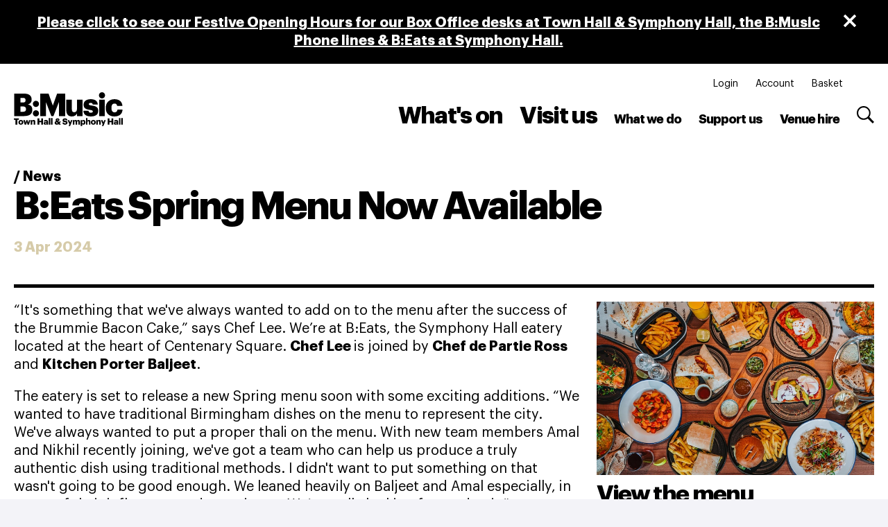

--- FILE ---
content_type: text/html; charset=UTF-8
request_url: https://bmusic.co.uk/news/beats-spring-menu-now-available
body_size: 65106
content:
    


                                                                             


        
        
                                                                                                            

<!DOCTYPE html><html class="" lang="en"><head><meta http-equiv="X-UA-Compatible" content="IE=edge" /><!-- ROBOTS --><meta name="robots" content="index, follow"><meta charset="utf-8"/><meta name="HandheldFriendly" content="true"><meta name="MobileOptimized" content="600"><meta name="viewport" content="width=device-width, initial-scale=1.0"><!--favicons--><link rel="apple-touch-icon" sizes="180x180" href="/apple-touch-icon.png"><link rel="shortcut icon" type="image/png" sizes="32x32" href="/favicon-32x32.png"><link rel="icon" type="image/png" sizes="16x16" href="/favicon-16x16.png"><link rel="manifest" href="/site.webmanifest" crossorigin="use-credentials"><link rel="mask-icon" href="/safari-pinned-tab.svg" color="#ffffff"><meta name="msapplication-TileColor" content="#ffffff"><meta name="theme-color" content="#ffffff"><!--meta tags--><link rel="alternate" type="application/rss+xml" title="Stay up to date with B:Music" href="https://bmusic.co.uk/feed.rss"><link rel="search" type="application/opensearchdescription+xml" title="B:Music" href="/osd.xml" data-tooltip-align="b,c" data-tooltip="B:Music" aria-label="B:Music" data-title="B:Music"><link href="https://bmusic.co.uk/" rel="home"><link type="text/plain" href="https://bmusic.co.uk/humans.txt" rel="author"><title>B:Eats Spring Menu Now Available | B:Music </title><meta name="keywords" content="whats on near me"><meta name="description" content="
“It&#039;s something that we&#039;ve always wanted to add on to the menu after the success of the Brummie Bacon Cake,” says Chef Lee. We’re at B:Eats, the Symphony H"><meta name="referrer" content="no-referrer-when-downgrade"><!--Open Graph / FB --><meta property="og:locale" content="en_GB"><meta property="og:site_name" content="B:Music"><meta property="og:type" content="website" ><meta property="og:url" content="https://bmusic.co.uk/news/beats-spring-menu-now-available"><meta property="og:title" content="B:Eats Spring Menu Now Available | B:Music"><meta property="og:description" content="
“It&#039;s something that we&#039;ve always wanted to add on to the menu after the success of the Brummie Bacon Cake,” says Chef Lee. We’re at B:Eats, the Symphony H"><meta property="og:image" content="https://supercool-bmusic.transforms.svdcdn.com/production/bmusic-assets/BMusic-BRAND/BMusic-with-venues-Black.png?w=1000&amp;q=100&amp;auto=format&amp;fit=crop&amp;dm=1720430432&amp;s=ccf6e6f94f2ac3e7b04dc6836e199534"><meta property="og:image:secure_url" content="https://supercool-bmusic.transforms.svdcdn.com/production/bmusic-assets/BMusic-BRAND/BMusic-with-venues-Black.png?w=1000&amp;q=100&amp;auto=format&amp;fit=crop&amp;dm=1720430432&amp;s=ccf6e6f94f2ac3e7b04dc6836e199534"><meta property="og:image:width" content="1200"><meta property="og:image:height" content="630"><!-- Twitter is also 1200 x 630 cover image --><meta name="twitter:card" content="summary_large_image"><meta name="twitter:site" content="@bmusicltd"><meta name="twitter:creator" content="@bmusicltd"><meta name="twitter:title" content="B:Eats Spring Menu Now Available | B:Music"><meta name="twitter:description" content="
“It&#039;s something that we&#039;ve always wanted to add on to the menu after the success of the Brummie Bacon Cake,” says Chef Lee. We’re at B:Eats, the Symphony H"><meta name="twitter:image" content="https://supercool-bmusic.transforms.svdcdn.com/production/bmusic-assets/BMusic-BRAND/BMusic-with-venues-Black.png?w=1000&amp;q=100&amp;auto=format&amp;fit=crop&amp;dm=1720430432&amp;s=ccf6e6f94f2ac3e7b04dc6836e199534"><!-- Authentications --><!-- tag manager --><script>
	navigator.serviceWorker.getRegistrations().then(registrations => {
		for (var registration of registrations) {
			registration.unregister();
		}
	});
</script><style type="text/css">img{max-width:100%}figcaption,figure>img{display:block}figcaption{padding:5px 0}html{--theme:#3289f0;--theme-text:#fff;font-size:clamp(17px,2.5vw,20px);line-height:1.3;background-color:#f3f3f8;overflow-x:hidden;overflow-y:scroll;min-height:100%;font-family:Graphik,HelveticaNeue,Arial,sans-serif}@media screen and (-ms-high-contrast:active),screen and (-ms-high-contrast:none){html{font-size:20px}}html :focus{outline:none}body,html{padding:0;margin:0;scroll-behavior:smooth}*,:after,:before{box-sizing:border-box}h1,h2,h3,h4,h5,h6{margin-top:0;margin-bottom:20px}h1{font-weight:700;letter-spacing:-.05em;line-height:1.1;font-family:Graphik,Futura,HelveticaNeue,Arial,sans-serif;font-size:clamp(30px,5vw,56px)}@media screen and (-ms-high-contrast:active),screen and (-ms-high-contrast:none){h1{font-size:56px}}h2{font-weight:700;letter-spacing:-.05em;line-height:1.1;font-family:Graphik,Futura,HelveticaNeue,Arial,sans-serif;font-size:clamp(27px,4vw,40px)}@media screen and (-ms-high-contrast:active),screen and (-ms-high-contrast:none){h2{font-size:40px}}h3{font-weight:700;letter-spacing:-.05em;line-height:1.1;font-family:Graphik,Futura,HelveticaNeue,Arial,sans-serif;font-size:clamp(24px,3vw,34px)}@media screen and (-ms-high-contrast:active),screen and (-ms-high-contrast:none){h3{font-size:34px}}h4{font-weight:700;letter-spacing:-.05em;line-height:1.1;font-family:Graphik,Futura,HelveticaNeue,Arial,sans-serif;font-size:clamp(20px,2.5vw,28px)}@media screen and (-ms-high-contrast:active),screen and (-ms-high-contrast:none){h4{font-size:28px}}h5{font-weight:700;letter-spacing:-.05em;line-height:1.1;font-family:Graphik,Futura,HelveticaNeue,Arial,sans-serif;font-size:clamp(17px,2.5vw,22px)}@media screen and (-ms-high-contrast:active),screen and (-ms-high-contrast:none){h5{font-size:22px}}h6{font-weight:700;letter-spacing:-.05em;line-height:1.1;font-family:Graphik,Futura,HelveticaNeue,Arial,sans-serif;font-size:clamp(15px,2.5vw,18px)}@media screen and (-ms-high-contrast:active),screen and (-ms-high-contrast:none){h6{font-size:18px}}a{text-decoration:none;-webkit-font-smoothing:antialiased}a,a:active,a:hover{color:currentColor}a:focus{outline:none}.icon{display:inline-block;vertical-align:text-top;height:1em;width:1em;transform:var(--icon-transform)}.icon svg{display:block;width:100%;height:100%}.i-account,.i-basket{height:15px;width:15px}.i-logo{display:block;width:100px;height:100px}@media (max-width:600px){.i-logo{width:50px;height:50px}}.i-menu,.i-search{display:block;height:30px;width:30px}.c-site-header.menu-active .i-search--nav svg{fill:#fff}@media (min-width:961px){.i-search--nav{height:25px;width:25px}}.o-container{display:grid;grid-gap:1280px;grid-template-columns:[full-start] 0 [break-start] 0 repeat(12,[col] 1fr) [break-end] 0 [full-end] 0}@media (min-width:1321px){.o-container{grid-gap:20px 20px;grid-template-columns:[full-start] 1fr [break-start] minmax(0,50px) repeat(12,[col] 81.66667px) [break-end] minmax(0,50px) [full-end] 1fr}}.o-image{display:block;position:relative;width:100%;overflow:hidden}.o-image--cover{padding-top:0!important;height:100%}.o-image__full{position:absolute;top:0;right:0;bottom:0;left:0;width:100%;height:auto;margin:auto;min-height:1px;transition:.3s}.o-image--cover .o-image__full{object-fit:cover;height:100%}.o-image--portrait .o-image__full{height:100%;width:auto}.o-image__full.b-loaded{opacity:1}.o-image__full.o-image__full--blur{filter:blur(2px)}.o-image--contain img{width:100%;height:100%;object-fit:contain}.o-image__icon{position:absolute;top:0;right:0;bottom:0;left:0;width:100%;height:auto;margin:auto}.o-image-bg{position:relative;background-size:cover}.o-image-bg:before{display:block;content:"";position:absolute;top:0;right:0;bottom:0;left:0;z-index:0;transition:.3s;width:100%;height:100%;background-size:100% 100%}.o-image-bg.is-loaded:before{opacity:0}.o-nav--tertiary{margin:-20px 0 20px;padding-top:20px;position:relative}.c-featured-header .o-nav--tertiary{margin:0}@media (min-width:961px){.c-featured-header .o-nav--tertiary{margin-top:40px}}@media (min-width:601px){.o-nav--tertiary:not(.o-nav--tertiary--borderless){border-top:5px solid #000}}.o-nav--tertiary--borderless{margin-top:10px}@media (max-width:600px){.o-nav--tertiary{margin-top:-30px}}.o-nav--tertiary__trigger{font-size:clamp(13px,2.5vw,14px);line-height:1.3;font-family:inherit;font-weight:inherit;padding:10px;border:0;background-color:#000;color:#fff}@media screen and (-ms-high-contrast:active),screen and (-ms-high-contrast:none){.o-nav--tertiary__trigger{font-size:14px}}.o-nav--tertiary__trigger:focus-visible{background-color:#3289f0}@media (min-width:601px){.o-nav--tertiary__trigger{display:none}}.o-nav__container{display:flex;justify-content:space-between;align-items:flex-start}.o-nav__list{list-style:none;padding:0;display:flex;flex-flow:row wrap}.o-nav--primary .o-nav__list{align-items:flex-end}@media (max-width:600px){.o-nav--tertiary .o-nav__list{position:absolute;top:auto;right:auto;bottom:auto;left:0;background:#000;display:block;padding:20px;overflow:hidden;opacity:0;width:auto;min-width:75%;max-width:100%;transition:opacity .3s ease-in;z-index:-1}}@media (max-width:960px){.o-nav--dropdown .o-nav__list{display:none;flex-flow:column;padding:20px;position:absolute;top:100%;right:0;bottom:auto;left:0;z-index:10;pointer-events:none;border-radius:2px;background-color:#f3f3f8;gap:30px}#event-menu.is-active .o-nav--dropdown .o-nav__list{pointer-events:all;display:flex}}.o-nav--tertiary.is-active .o-nav__list{opacity:1;z-index:1}.o-sidebar-grid__header .o-nav--tertiary.is-active .o-nav__list{right:0}.o-nav--scroll .o-nav__list{overflow-x:auto;overflow-y:auto;padding:10px 0}.o-nav__item{margin-bottom:0}.o-nav__item:not(:last-child){margin-right:10px}@media (min-width:961px){.o-nav__item:not(:last-child){margin-right:25px}}@media (min-width:1281px){.o-nav__item:not(:last-child){margin-right:30px}}.o-nav--primary .o-nav__item{font-weight:700;letter-spacing:-.05em;line-height:1.1;font-family:Graphik,Futura,HelveticaNeue,Arial,sans-serif;font-size:clamp(15px,2.5vw,18px)}@media screen and (-ms-high-contrast:active),screen and (-ms-high-contrast:none){.o-nav--primary .o-nav__item{font-size:18px}}.o-nav--secondary .o-nav__item{font-size:clamp(13px,2.5vw,14px);line-height:1.3}@media screen and (-ms-high-contrast:active),screen and (-ms-high-contrast:none){.o-nav--secondary .o-nav__item{font-size:14px}}.o-nav--tertiary .o-nav__item{font-weight:700;letter-spacing:-.05em;line-height:1.1;font-family:Graphik,Futura,HelveticaNeue,Arial,sans-serif;font-size:clamp(20px,2.5vw,28px)}@media screen and (-ms-high-contrast:active),screen and (-ms-high-contrast:none){.o-nav--tertiary .o-nav__item{font-size:28px}}@media (max-width:600px){.o-nav--tertiary .o-nav__item{font-weight:700;letter-spacing:-.05em;line-height:1.1;font-family:Graphik,Futura,HelveticaNeue,Arial,sans-serif;font-size:clamp(24px,3vw,34px);color:#fff;margin:0 0 5px}}@media screen and (max-width:600px) and (-ms-high-contrast:active),screen and (max-width:600px) and (-ms-high-contrast:none){.o-nav--tertiary .o-nav__item{font-size:34px}}.o-nav__link{appearance:none;background-color:transparent;border:0;color:currentColor;white-space:nowrap;align-items:center;transition:.3s}.o-nav__link:not(.o-nav__link--unline){position:relative}.o-nav__link:not(.o-nav__link--unline):after{display:block;content:"";position:absolute;top:auto;right:0;bottom:-2px;left:0;height:2px;width:0;max-width:100%;margin:auto;background-color:currentColor;transition:.3s;transform-origin:center center}.o-nav__link:not(.o-nav__link--unline).o-nav__link--large{position:relative}.o-nav__link:not(.o-nav__link--unline).o-nav__link--large:after{display:block;content:"";position:absolute;top:auto;right:0;bottom:0;left:0;height:2px;width:0;max-width:100%;margin:auto;background-color:currentColor;transition:.3s;transform-origin:center center}.o-nav__link:not(.o-nav__link--unline).o-nav__link--large.is-active:after,.o-nav__link:not(.o-nav__link--unline).o-nav__link--large:active:after,.o-nav__link:not(.o-nav__link--unline).o-nav__link--large:focus:after{width:100%}@media (hover){.o-nav__link:not(.o-nav__link--unline).o-nav__link--large:hover:after{width:100%}}@media (max-width:600px){.o-nav--tertiary .o-nav__link{white-space:normal}}.o-nav__link--large{font-weight:700;letter-spacing:-.05em;line-height:1.1;font-family:Graphik,Futura,HelveticaNeue,Arial,sans-serif;font-size:clamp(24px,3vw,34px);line-height:0}@media screen and (-ms-high-contrast:active),screen and (-ms-high-contrast:none){.o-nav__link--large{font-size:34px}}.o-nav__link.is-active:after,.o-nav__link:active:after,.o-nav__link:focus:after{width:100%}@media (hover){.o-nav__link:hover:after{width:100%}}.o-nav__icon{margin-left:10px;color:#3289f0}.o-nav--tertiary__trigger .o-nav__icon{transition:transform .1s ease-in;color:inherit}.o-nav.is-active .o-nav--tertiary__trigger .o-nav__icon{transform:rotate(90deg)}.o-nav__action{display:flex;align-items:center;padding:8px;font-weight:700;line-height:25px;font-size:18px;background-color:transparent;border:none;border-bottom:2px solid #000;gap:40px}.o-nav--dropdown .o-nav__action.is-active{--icon-transform:rotateX(180deg)}@media (min-width:961px){.o-nav--dropdown .o-nav__action,.o-nav__action{display:none}}.o-skip-link{position:absolute;left:-100vw;opacity:0;transition:all .3s}.o-skip-link:active,.o-skip-link:focus{left:0;z-index:1001;opacity:1}.c-custom-select{position:relative;z-index:3}.c-custom-select__close{cursor:pointer;display:none;color:#fff;position:absolute}@media (min-width:601px){.c-custom-select__close{right:-30px;top:-30px;height:20px;width:20px}.c-custom-select.is-active .c-custom-select__close{display:block}}.c-custom-select__calendar{grid-area:calendar}.c-custom-select__sort{display:grid;grid-column-end:13;grid-column-start:10}.c-custom-select__sort .c-custom-select__trigger{border:none}.c-filter.is-active .c-custom-select__sort{display:none}.c-custom-select__sort ul{list-style:none;display:flex;justify-content:flex-end;flex-wrap:nowrap}.c-custom-select__sort li{font-weight:600;font-size:15px}.c-custom-select__sort li:first-child:after{content:"/\00a0"}.c-custom-select__sort li:active{border-bottom:2px solid #000}@media (max-width:600px){.c-custom-select__sort{display:grid;grid-column-end:13;grid-column-start:2}}.c-custom-select__button{border:none;background:transparent;font-size:22px;font-family:Graphik,HelveticaNeue,Arial,sans-serif;font-weight:700;padding:12px;background-position:calc(100% - 8px) 50%;background-repeat:no-repeat;background-size:18px;display:flex;text-align:left;width:100%}.c-custom-select__button--select{background-image:url("data:image/svg+xml;utf8,<svg width='63' height='40' viewBox='0 0 63 40' version='1.1' xmlns='http://www.w3.org/2000/svg'><path d='M54.8.587a1.896 1.896 0 0 1 2.743 0l4.933 5.172a1.896 1.896 0 0 1 0 2.617L32.872 39.413a1.896 1.896 0 0 1-2.744 0L.524 8.376a1.896 1.896 0 0 1 0-2.617L5.457.587a1.896 1.896 0 0 1 2.743 0l23.3 24.428L54.8.587z' fill='currentColor' fill-rule='nonzero' stroke='none' stroke-width='1'/></svg>");padding:9px}.c-custom-select__button--calendar{background-image:url("data:image/svg+xml;utf8,<svg width='17' height='19' viewBox='0 0 17 19' xmlns='http://www.w3.org/2000/svg'><path fill-rule='evenodd' clip-rule='evenodd' d='M15.157 16.2V6.32812H2.58514V16.2H15.157ZM12.4574 0H14.2715V1.81406H15.1574C15.6355 1.81406 16.0574 1.99687 16.423 2.3625C16.7887 2.72813 16.9715 3.15 16.9715 3.62813V16.2C16.9715 16.6781 16.7887 17.1 16.423 17.4656C16.0574 17.8313 15.6355 18.0141 15.1574 18.0141H2.58555C2.07929 18.0141 1.65039 17.8313 1.29883 17.4656C0.947264 17.1 0.771484 16.6781 0.771484 16.2V3.62813C0.771484 3.15 0.947264 2.72813 1.29883 2.3625C1.65039 1.99687 2.07929 1.81406 2.58555 1.81406H3.47148V0H5.28555V1.81406H12.4574V0Z' fill='currentColor'/></svg>")}@media (max-width:600px){.c-custom-select__trigger .c-custom-select__button{background-image:url("data:image/svg+xml;utf8,<svg width='17' height='19' viewBox='0 0 17 19' xmlns='http://www.w3.org/2000/svg'><path fill-rule='evenodd' clip-rule='evenodd' d='M15.157 16.2V6.32812H2.58514V16.2H15.157ZM12.4574 0H14.2715V1.81406H15.1574C15.6355 1.81406 16.0574 1.99687 16.423 2.3625C16.7887 2.72813 16.9715 3.15 16.9715 3.62813V16.2C16.9715 16.6781 16.7887 17.1 16.423 17.4656C16.0574 17.8313 15.6355 18.0141 15.1574 18.0141H2.58555C2.07929 18.0141 1.65039 17.8313 1.29883 17.4656C0.947264 17.1 0.771484 16.6781 0.771484 16.2V3.62813C0.771484 3.15 0.947264 2.72813 1.29883 2.3625C1.65039 1.99687 2.07929 1.81406 2.58555 1.81406H3.47148V0H5.28555V1.81406H12.4574V0Z' fill='currentColor'/></svg>");padding:9px}.c-custom-select--calendar.is-active .c-custom-select__trigger .c-custom-select__button{background-image:url("data:image/svg+xml;utf8,<svg width='63' height='40' viewBox='0 0 63 40' version='1.1' xmlns='http://www.w3.org/2000/svg'><path d='M54.8.587a1.896 1.896 0 0 1 2.743 0l4.933 5.172a1.896 1.896 0 0 1 0 2.617L32.872 39.413a1.896 1.896 0 0 1-2.744 0L.524 8.376a1.896 1.896 0 0 1 0-2.617L5.457.587a1.896 1.896 0 0 1 2.743 0l23.3 24.428L54.8.587z' fill='currentColor' fill-rule='nonzero' stroke='none' stroke-width='1'/></svg>")}}.c-custom-select__trigger{border-bottom:2px solid #000}.c-custom-select.is-active .c-custom-select__trigger{border-bottom:2px solid transparent}.c-custom-select__content{padding:18px;z-index:2;position:absolute;top:50px;background-color:#fff;display:none}.c-custom-select__content--calendar{padding:5px 15px;background-color:#f9f9f9}.c-custom-select.is-active .c-custom-select__content{display:flex;width:max-content}@media (max-width:600px){.c-custom-select.is-active .c-custom-select__content{flex-direction:column;width:100%;position:static}}.c-custom-select__list{padding:0;flex-direction:column}.c-custom-select__item{list-style-type:none;font-weight:700;font-size:17px}.c-custom-select__item:last-child{margin-bottom:0}.c-custom-select__item input[type=checkbox]{-moz-appearance:none;-webkit-appearance:none;-o-appearance:none;outline:none;border:2px solid #000;width:17px;height:17px;margin-right:10px;cursor:pointer}@media (max-width:600px){.c-custom-select__item input[type=checkbox]{position:absolute}}.c-custom-select__item input[type=checkbox]:checked{background:#000;content:url("data:image/svg+xml;utf8,<svg width='14' height='14' viewBox='0 0 12 12' version='1.1' xmlns='http://www.w3.org/2000/svg'><path d='M4.74244 11.0285L11.6257 2.22855L9.76827 0.777344L4.4601 7.61115L2.07675 5.46513L0.499512 7.21683L4.74244 11.0285Z' fill='white' fill-rule='nonzero' stroke='none' stroke-width='1'/></svg>")}@media (max-width:600px){.c-custom-select__count,.c-custom-select__label,.c-custom-select__label-text{position:relative;left:30px}}.c-custom-select__nav{padding-top:84px;padding-left:60px}.c-custom-select__nav-list{padding:0}.c-custom-select__nav-item{padding:0;list-style-type:none;margin-bottom:10px;font-size:17px;font-family:Graphik,HelveticaNeue,Arial,sans-serif;font-weight:700}.c-custom-select__nav-item:last-child{margin-bottom:20px}@media (max-width:960px){.c-date-picker{display:flex;flex-direction:column}}@media (min-width:601px){.c-date-picker{padding:16px 30px;margin:0 -30px 30px}}@media (min-width:961px){.c-date-picker{background:#f3f3f8;padding:0;margin:0;background:transparent}}.c-date-picker--calendar{margin-top:20px}@media (max-width:959px){.c-date-picker--calendar{margin-bottom:0}}.c-date-picker__action{display:inline-flex;margin:auto}@media (min-width:961px){.c-date-picker__action{display:none!important}}.c-date-picker__trigger{margin:0 0 0 auto}.c-date-picker__trigger--close{display:none}.is-active .c-date-picker__trigger--close{display:flex}.is-active .c-date-picker__trigger--open{display:none}.c-date-picker__text{margin:0 auto 0 0}@media (max-width:959px){.c-date-picker__dropdown{display:none;margin-top:20px}.is-active .c-date-picker__dropdown{display:block}}.c-dedication{display:flex;align-items:center;justify-content:center;position:fixed;top:0;right:0;bottom:0;left:0;z-index:1001;background-color:hsla(0,0%,40.4%,.8)}.c-dedication__inner{width:100vw;height:100vh;padding:20px;display:flex;align-items:center;justify-content:space-between;flex-direction:column;position:relative;background-color:#000;color:#fff}@media (min-width:601px){.c-dedication__inner{min-width:600px;min-height:none;width:auto;height:auto;padding:40px}}.c-dedication__buttons{margin-top:20px}.c-dedication__close{border:none;background:transparent;font-weight:600;text-transform:uppercase;line-height:1;position:absolute;top:40px;right:40px;bottom:auto;left:auto}@media (max-width:600px){.c-dedication__close{font-size:13px;font-size:.68421rem}}@media (min-width:601px){.c-dedication__close{font-size:13px;font-size:.65rem}}.c-dedication__title{margin:auto auto 40px 0}.c-dedication__title--large{margin:auto auto 40px;line-height:1}@media (max-width:600px){.c-dedication__title--large{font-size:45px;font-size:2.36842rem}}@media (min-width:601px){.c-dedication__title--large{font-size:45px;font-size:2.25rem}}.c-dedication__item{margin:0 0 40px;width:100%;max-width:600px;position:relative}.c-dedication__input{font-family:Graphik,Futura,HelveticaNeue,Arial,sans-serif;font-size:22px;line-height:1;background:transparent;border-width:0 0 2px;color:#fff;height:60px;width:100%}.c-dedication__input:focus{box-shadow:none}.c-dedication__input::placeholder{opacity:1!important}.c-dedication__instructions{line-height:1.15385}@media (max-width:600px){.c-dedication__instructions{font-size:13px;font-size:.68421rem}}@media (min-width:601px){.c-dedication__instructions{font-size:13px;font-size:.65rem}}.c-dedication__content{text-align:left;margin:0 auto 0 0;padding-right:180px}.c-dedication__price,.c-dedication__selection{align-self:flex-start}#nameSeat{margin:0 auto auto}.c-dedication__submit{display:flex;align-items:center;align-self:flex-end;border:none;background:#fff;color:#000;font-weight:600;font-family:Graphik,Futura,HelveticaNeue,Arial,sans-serif;font-size:22px;line-height:1;height:50px;margin-top:-50px;padding:4px 30px;transition:.3s}.c-dedication__submit[disabled]{background:#d7d7d7;color:#999;cursor:default}.c-dedication__character-limit{position:absolute;top:auto;right:10px;bottom:31px;left:auto;color:#aaa}.c-dedication__character-limit.is-error{color:red}.c-donation{display:block;margin:0 auto}@media (min-width:601px) and (max-width:960px){.c-donation{text-align:center}}.c-donation--select{width:100%;justify-content:center;align-items:center}.c-donation--slider{width:100%;padding:0;position:relative}.c-donation__submit{height:50px}.c-donation__submit:nth-child(n+2){margin-left:10px}.c-media--donation .c-donation__submit{margin-left:0}.c-donation__range{appearance:none;background:transparent;width:100%;border-bottom:2px solid #d7d7d7;height:20px}.c-donation__datalist{width:100%;display:flex;justify-content:space-between;margin-top:20px;margin-bottom:30px}.c-donation__step{transform:translateX(.25ch)}.c-donation__step-one{transform:translateX(-.5ch)}.c-donation__input,.c-donation__option{font-family:Graphik,Futura,HelveticaNeue,Arial,sans-serif;font-size:22px;line-height:1;font-weight:700;width:96px;height:50px}.c-donation__input{background:transparent;border:none;border-bottom:2px solid #000;max-width:80px;padding-left:20px}.c-donation__input:focus{box-shadow:none}.c-donation__option{background:var(--theme);color:var(--theme-text);display:flex;margin:5px;justify-content:center;align-items:center;transition:.3s}.c-donation__option--single{width:210px}.c-media--donation .c-donation__option{margin-left:0}.c-donation__option.is-active,.c-donation__option:active,.c-donation__option:focus{background:#000;color:#fff}@media (hover){.c-donation__option:hover{background:#000;color:#fff}}@media (max-width:960px){.c-donation__option{display:inline-flex}}@media (max-width:600px){.c-donation__option:not(.c-donation__option--single){width:calc(25% - 10px)}}.c-donation__value{font-family:Graphik,Futura,HelveticaNeue,Arial,sans-serif;font-size:22px;line-height:1;display:inline-block;font-weight:700;margin:5px 5px 5px 10px;position:relative}.c-media--donation .c-donation__value{margin-left:0}.c-donation__value:before{content:"£";height:50%;margin:auto;position:absolute;top:0;bottom:0}.c-donation input[type=radio]:checked+label{background:#000;color:#fff}.c-donation__radio{position:absolute;left:-999em}.c-donation__fieldset{padding:0;border:none;display:flex;flex-direction:column}.c-donation__fields{margin:0 -5px 10px}@media (min-width:961px){.c-donation__fields{display:inline-flex}}.c-donation__list{display:flex;flex-wrap:wrap;flex-direction:row;justify-content:center;width:auto;margin:0 -5px 20px!important}@media (max-width:600px){.c-donation__list{margin:0 -20px 20px!important}}.c-donation__item{flex:0 0 70px;margin-bottom:0}@media (max-width:600px){.c-donation__item{margin:0 10px;flex:0 0 80px}}.c-donation__message{margin-top:20px}.c-donation__message--error{color:#f55050}.c-donation__message--success,.c-donation__message-link{color:#03c29e}.c-donation input[type=range]::-webkit-slider-thumb{appearance:none;cursor:pointer;width:40px;height:40px;transform:translateY(10px);border-radius:100%;background-image:url("data:image/svg+xml;utf8,<svg width='40' height='63' viewBox='0 0 40 63' version='1.1' xmlns='http://www.w3.org/2000/svg'><path d='M.587 8.2a1.896 1.896 0 0 1 0-2.743L5.76.524a1.896 1.896 0 0 1 2.617 0l31.037 29.604a1.896 1.896 0 0 1 0 2.744L8.376 62.476a1.896 1.896 0 0 1-2.617 0L.587 57.543a1.896 1.896 0 0 1 0-2.743l24.428-23.3L.587 8.2z' fill='currentColor' fill-rule='nonzero' stroke='none' stroke-width='1'/></svg>>");background-repeat:no-repeat;background-size:20px 20px;background-position:50%;background-color:#fff;border:2px solid #000}.c-donation input[type=range]:-moz-range-thumb{appearance:none;cursor:pointer;width:40px;height:40px;transform:translateY(10px);border-radius:100%;background-image:url("data:image/svg+xml;utf8,<svg width='40' height='63' viewBox='0 0 40 63' version='1.1' xmlns='http://www.w3.org/2000/svg'><path d='M.587 8.2a1.896 1.896 0 0 1 0-2.743L5.76.524a1.896 1.896 0 0 1 2.617 0l31.037 29.604a1.896 1.896 0 0 1 0 2.744L8.376 62.476a1.896 1.896 0 0 1-2.617 0L.587 57.543a1.896 1.896 0 0 1 0-2.743l24.428-23.3L.587 8.2z' fill='currentColor' fill-rule='nonzero' stroke='none' stroke-width='1'/></svg>>");background-repeat:no-repeat;background-size:20px 20px;background-position:50%;background-color:#fff;border:2px solid #000}.c-donation input[type=range]::-ms-thumb{appearance:none;cursor:pointer;width:40px;height:40px;transform:translateY(10px);border-radius:100%;background-image:url("data:image/svg+xml;utf8,<svg width='40' height='63' viewBox='0 0 40 63' version='1.1' xmlns='http://www.w3.org/2000/svg'><path d='M.587 8.2a1.896 1.896 0 0 1 0-2.743L5.76.524a1.896 1.896 0 0 1 2.617 0l31.037 29.604a1.896 1.896 0 0 1 0 2.744L8.376 62.476a1.896 1.896 0 0 1-2.617 0L.587 57.543a1.896 1.896 0 0 1 0-2.743l24.428-23.3L.587 8.2z' fill='currentColor' fill-rule='nonzero' stroke='none' stroke-width='1'/></svg>>");background-repeat:no-repeat;background-size:20px 20px;background-position:50%;background-color:#fff;border:2px solid #000}.c-embed{position:relative;aspect-ratio:var(--aspect-ratio)}.c-embed[style*="--aspect-ratio"] iframe{position:absolute;left:0;top:0;width:100%;height:100%}.c-embed__message{aspect-ratio:var(--aspect-ratio);color:#fff;background-color:#000;position:relative;width:100%;height:100%;display:flex;flex-direction:column;align-items:center;justify-content:center;padding:20px;text-align:center}.c-embed__message-content>*{margin-top:var(--content-space)}.c-embed__message-content>:first-child{margin-top:0}.c-embed__message-content>:last-child{margin-bottom:0}.c-empty{text-align:center;max-width:750px;margin:auto}.c-empty__title{letter-spacing:-.05em;line-height:1.1;font-family:Graphik,Futura,HelveticaNeue,Arial,sans-serif;font-size:clamp(17px,2.5vw,22px);font-weight:700}@media screen and (-ms-high-contrast:active),screen and (-ms-high-contrast:none){.c-empty__title{font-size:22px}}.c-entry-carousel{position:relative;background:#65b4be}.c-entry-carousel__slide{display:grid;position:relative;grid-template-areas:"media" "content";grid-template-rows:min-content 1fr;grid-template-columns:1fr}@media (min-width:601px){.c-entry-carousel__slide{aspect-ratio:1200/446;grid-template-areas:"content media";grid-template-rows:1fr;grid-template-columns:1fr 1fr}}.c-entry-carousel__content{grid-area:content;padding:20px 20px 70px}@media (min-width:961px){.c-entry-carousel__content{padding:40px}}.c-entry-carousel__text{font-size:15px;font-weight:400;color:#5f5f5f}@media (min-width:961px){.c-entry-carousel__text{font-size:18px}}.c-entry-carousel__heading{font-size:25px;margin-bottom:10px}@media (min-width:961px){.c-entry-carousel__heading{font-size:40px;margin-bottom:20px}}.c-entry-carousel__media{grid-area:media;margin-bottom:-6px}.c-entry-carousel__action{margin-top:10px}@media (min-width:961px){.c-entry-carousel__action{margin-top:20px}}.c-entry-carousel__dots{display:flex;flex-direction:row;padding:0}.c-entry-carousel__dots .is-selected{opacity:1}.c-entry-carousel__dot{display:inline-block;width:10px;height:10px;margin:0 8px;background:#333;border-radius:50%;opacity:.25;cursor:pointer}.c-entry-carousel__nav{position:absolute;bottom:20px;left:20px;display:flex;flex-direction:row;align-items:center}@media (min-width:961px){.c-entry-carousel__nav{bottom:40px;left:40px}}.c-entry-carousel__left,.c-entry-carousel__right{background:transparent;padding:8px;border:2px solid #000}.c-event-header{grid-area:1/1/1/17}.c-event-header__content{grid-area:content}.c-event-header__alert{font-size:clamp(17px,2.5vw,20px);line-height:1.3;background-color:#eb2013;color:#fff;font-weight:700;margin:40px 0;padding:20px}@media screen and (-ms-high-contrast:active),screen and (-ms-high-contrast:none){.c-event-header__alert{font-size:20px}}.c-event-header__container{width:100%;display:grid;gap:0 30px;grid-area:auto/1/auto/15;grid-template-columns:1fr;grid-template-areas:"title" "meta" "media" "programme";background-color:var(--theme);padding:20px}@media (min-width:601px){.c-event-header__container{grid-template-areas:"title title" "meta media" "programme programme";grid-template-columns:1fr 1fr;padding:30px 20px;grid-column-gap:40px}}@media (min-width:961px){.c-event-header__container{grid-template-areas:"title media" "meta media" "programme programme";grid-template-columns:1fr 1fr;align-items:start;padding:40px}}.c-event-header__heading{font-weight:700;letter-spacing:-.05em;line-height:1.1;margin-bottom:0;font-size:40px}@media (min-width:601px){.c-event-header__heading[data-length=short]{font-size:clamp(72px,7.4vw,80px)}.c-event-header__heading[data-length=medium]{font-size:clamp(60px,6.2vw,67px)}.c-event-header__heading[data-length=long]{font-size:clamp(50px,5vw,56px)}}@media screen and (-ms-high-contrast:active),screen and (-ms-high-contrast:none){.c-event-header__heading{font-size:40px}}.c-event-header__media{grid-area:media}@media (min-width:601px){.c-event-header__media{margin-bottom:0}.c-event-header__media--overlap{margin-left:-20%;width:120%}}.c-event-header__meta{grid-area:meta;margin-bottom:30px;z-index:1}@media (min-width:601px){.c-event-header__meta{margin-bottom:0}}.c-event-header__meta a{text-decoration:underline}.c-event-header--past .c-event-header__meta{background-color:#000;color:#fff;padding:20px 20px 20px 40px;margin-left:-40px}.c-event-header__meta-heading{font-weight:700;letter-spacing:-.05em;line-height:1.1;font-family:Graphik,Futura,HelveticaNeue,Arial,sans-serif;font-size:clamp(17px,2.5vw,22px);margin:0}@media screen and (-ms-high-contrast:active),screen and (-ms-high-contrast:none){.c-event-header__meta-heading{font-size:22px}}.c-event-header__next-instance{font-size:clamp(20px,2.5vw,24px);line-height:1.2;margin-bottom:20px;margin-top:-15px}@media screen and (-ms-high-contrast:active),screen and (-ms-high-contrast:none){.c-event-header__next-instance{font-size:24px}}@media (min-width:961px){.c-event-header__next-instance{margin-bottom:40px}}.c-event-header__price{font-size:clamp(20px,2.5vw,24px);line-height:1.2;margin-bottom:10px}@media screen and (-ms-high-contrast:active),screen and (-ms-high-contrast:none){.c-event-header__price{font-size:24px}}.c-event-header__subnav{margin:0 auto 25px}@media (min-width:961px){.c-event-header__subnav{margin:auto 0 auto auto}}.c-event-header__title{grid-area:title;z-index:1;margin-bottom:30px}@media (min-width:961px){.c-event-header__title{margin-bottom:40px}}@media (max-width:360px){.c-event-search{gap:15px}}.c-event-search--featured{margin-top:40px}@media (max-width:600px){.c-event-search--featured{border-top:6px solid #ebebeb;padding-top:40px}}@media (min-width:601px){.c-event-search{display:flex;flex-direction:column}.c-event-search__trigger{display:none}}.c-event-search__icon{height:14px;width:14px;margin-left:4px}.c-event-search__actions{display:flex;justify-content:flex-end;margin-top:20px;grid-area:clear-button}.c-event-search__result-button{display:none}@media (max-width:600px){.c-event-search__result-button{display:flex;flex:1}.c-event-search__result-button button{width:250px;margin-right:10px}}.c-event-search__sort{margin:10px 0 10px auto;text-align:right}@media (max-width:600px){.c-event-search__sort{margin:auto}}.c-event__overview{display:grid;padding:0 20px}@media (min-width:961px){.c-event__overview{padding:0 40px}}.c-event__datetime{padding:0 20px}@media (min-width:961px){.c-event__datetime{padding:0 40px}}.c-event__booking-info{padding:0 20px}@media (min-width:961px){.c-event__booking-info{padding:0 40px}}.c-event__booking-info__title{font-weight:700;letter-spacing:-.05em;line-height:1.1;font-size:clamp(34px,10vw,60px)}@media screen and (-ms-high-contrast:active),screen and (-ms-high-contrast:none){.c-event__booking-info__title{font-size:60px}}.c-event__visit{padding:0 20px}@media (min-width:961px){.c-event__visit{padding:0 40px}}.c-event__access{padding:0 20px}@media (min-width:961px){.c-event__access{padding:0 40px}}.c-event__notice{background-color:#ffffea;margin-bottom:20px;padding:40px 20px}@media (min-width:961px){.c-event__notice{padding:20px 80px 20px 20px}}.c-event__notice a{text-decoration:underline}.c-event__warning{font-size:clamp(17px,2.5vw,20px);line-height:1.3;background-color:#eb2013;color:#fff;font-weight:700;margin-bottom:50px;margin-left:20px;margin-right:20px;padding:20px}@media screen and (-ms-high-contrast:active),screen and (-ms-high-contrast:none){.c-event__warning{font-size:20px}}@media (min-width:961px){.c-event__warning{margin-left:40px;margin-right:40px}}.c-event__oss-messaging{--theme-underline:currentColor;background-color:var(--theme);color:var(--theme-text);display:flex;flex-direction:column;margin-bottom:50px;margin-left:20px;margin-right:20px;padding:20px}@media (min-width:961px){.c-event__oss-messaging{margin-left:40px;margin-right:40px}}.c-event__section-margin{margin-bottom:40px}@media (min-width:961px){.c-event__section-margin{margin-bottom:50px}}.c-event__nav{display:grid;position:relative;grid-area:2/1/2/17;grid-template-columns:auto min-content;align-items:center;margin-bottom:40px;padding:20px 10px;background-color:#f9f9f9}@media (max-width:960px){.c-event__nav{padding:20px}}@media (min-width:961px){.c-event__nav{padding:20px 40px}.c-event__nav--sticky{height:auto;position:sticky;top:0;z-index:10}}.c-event__programme{grid-area:programme;border-bottom:4px solid #000}.c-event__programme:not(:empty){border-top:4px solid #000;padding:20px 0}@media (min-width:601px){.c-event__programme:not(:empty){padding:40px 0}.c-event__programme{display:flex}}.c-event__programme__column{margin-bottom:40px}@media (min-width:601px){.c-event__programme__column{flex-basis:0;flex-grow:1}.c-event__programme__column:nth-child(2){margin-left:-15%}}.c-event__programme__composers,.c-event__programme__performers{margin-bottom:5px}@media (min-width:601px){.c-event__programme__performers{max-width:70%}}.c-faqs{grid-template-areas:"nav" "content";grid-template-columns:1fr}.c-faqs__nav{grid-area:nav}.c-faqs__content{grid-area:content}@media (min-width:961px){.c-faqs{grid-template-areas:"nav ." "content .";grid-template-columns:9fr 3fr}}.c-faqs__block:not(:last-child),.c-faqs__nav{border-bottom:5px solid #000}.c-faqs__block{padding:20px 0}.c-faqs__block a:not(.o-button){text-decoration:underline;text-decoration-color:var(--theme-underline)}.c-faqs__block a:not(.o-button).is-active,.c-faqs__block a:not(.o-button):active,.c-faqs__block a:not(.o-button):focus{text-decoration-color:var(--black_500)}@media (hover){.c-faqs__block a:not(.o-button):hover{text-decoration-color:var(--black_500)}}.c-faqs__link.is-active,.c-faqs__link:active,.c-faqs__link:focus{color:#00ac5a}@media (hover){.c-faqs__link:hover{color:#00ac5a}}.c-faqs__list{flex-flow:column}.c-faqs__nav{font-weight:700;letter-spacing:-.05em;line-height:1.1;font-family:Graphik,Futura,HelveticaNeue,Arial,sans-serif;font-size:clamp(27px,4vw,40px);padding:40px 0}@media screen and (-ms-high-contrast:active),screen and (-ms-high-contrast:none){.c-faqs__nav{font-size:40px}}.c-faqs__question{font-weight:700;letter-spacing:-.05em;line-height:1.1;font-family:Graphik,Futura,HelveticaNeue,Arial,sans-serif;font-size:clamp(30px,5vw,56px);margin:20px 0 40px}@media screen and (-ms-high-contrast:active),screen and (-ms-high-contrast:none){.c-faqs__question{font-size:56px}}.c-featured-header__title{grid-area:title}.c-featured-header__container{display:grid;gap:0 30px;grid-area:auto/1/auto/15;grid-template-columns:1fr;grid-template-areas:"content" "action" "media";background-color:var(--theme);padding:20px}@media (min-width:601px){.c-featured-header__container{grid-template-areas:"content media" "action media";grid-template-columns:1fr 1fr;align-items:start;padding:40px}}.c-featured-header--amplified-town-hall .c-featured-header__container{margin-left:-20px;margin-right:-20px}@media (min-width:961px){.c-featured-header--amplified-town-hall .c-featured-header__container{margin-right:-40px;margin-left:-40px}}.c-featured-header__heading{font-weight:700;letter-spacing:-.05em;line-height:1.1;margin-bottom:0;font-size:40px}@media (min-width:601px){.c-featured-header__heading[data-length=short]{font-size:clamp(72px,7.4vw,80px)}.c-featured-header__heading[data-length=medium]{font-size:clamp(60px,6.2vw,67px)}.c-featured-header__heading[data-length=long]{font-size:clamp(50px,5vw,56px)}}@media screen and (-ms-high-contrast:active),screen and (-ms-high-contrast:none){.c-featured-header__heading{font-size:40px}}.c-featured-header__media{grid-area:media}@media (min-width:601px){.c-featured-header__media{margin-bottom:0}}.c-featured-header__action{grid-area:action;margin-bottom:30px;z-index:1}@media (min-width:601px){.c-featured-header__action{margin-bottom:0}}.c-featured-header__content{grid-area:content;z-index:1}.c-featured-header__subtitle{margin-bottom:20px}@media (min-width:961px){.c-featured-header__subtitle{margin-bottom:40px}}.c-filter{display:grid;grid-template-columns:minmax(200px,280px) 1fr min-content;grid-template-rows:min-content 1fr;grid-gap:15px;column-gap:60px;background-color:#f9f9f9;padding:30px 35px;grid-template-areas:"search   tags actions" "calendar tags actions"}.c-filter__search{grid-area:search}.c-filter__calendar{grid-area:calendar}.c-filter__actions{grid-area:actions}.c-filter__close{grid-area:close}@media (max-width:600px){.c-filter{grid-template-areas:"close" "search" "calendar" "tags" "actions";grid-template-columns:1fr;transform:translateX(100%);position:fixed;top:0;right:0;bottom:auto;left:auto;overflow:hidden;z-index:100;max-width:0;width:100%;height:100vh;grid-template-rows:repeat(6,min-content);background-color:#fff}.c-filter.is-active{transform:translateX(0);max-width:100%;transition:all .5s ease-in-out;padding:20px;overflow-y:scroll}}.c-filter__form{position:relative;grid-area:search;background-color:#f9f9f9}.c-filter__form input[type=search]::placeholder{color:#000;opacity:1;font-weight:700}@media (max-width:600px){.c-filter__form{background-color:#fff}}.c-filter__calendar{background-color:#f9f9f9}@media (max-width:600px){.c-filter__calendar{background-color:#fff}}.c-filter__input{border:none;border-bottom:2px solid #000;background:transparent;font-size:22px;font-family:Graphik,HelveticaNeue,Arial,sans-serif;font-weight:700;padding:9px;width:100%;background-position:calc(100% - 8px) 50%;background-repeat:no-repeat;background-size:18px}.c-filter__input:hover{cursor:text}.c-filter__input--search{background-image:url("data:image/svg+xml;utf8,<svg width='67' height='67' viewBox='0 0 67 67' version='1.1' xmlns='http://www.w3.org/2000/svg'><path d='M48.854 40.828l-.698 1.221L67 61.068 61.068 67 42.224 47.982l-1.221.872c-4.653 2.908-9.48 4.362-14.482 4.362-7.328 0-13.58-2.617-18.757-7.851C2.588 40.13 0 33.849 0 26.52c0-7.328 2.588-13.58 7.764-18.757C12.941 2.588 19.193 0 26.521 0c7.328 0 13.58 2.588 18.756 7.764 5.177 5.177 7.765 11.429 7.765 18.757 0 5.118-1.396 9.887-4.188 14.307zM41.352 11.69C37.28 7.62 32.337 5.583 26.52 5.583c-5.816 0-10.76 2.036-14.83 6.107-4.072 4.071-6.108 9.015-6.108 14.83 0 5.817 2.036 10.76 6.107 14.832 4.071 4.07 9.015 6.106 14.83 6.106 5.817 0 10.76-2.035 14.832-6.106 4.187-4.188 6.28-9.131 6.28-14.831 0-5.7-2.093-10.643-6.28-14.83z' fill='currentColor' fill-rule='nonzero' stroke='none' stroke-width='1'/></svg>")}.c-filter__close{margin-top:20px;font-family:Graphik,HelveticaNeue,Arial,sans-serif;display:inline-block;padding:0;min-width:0;text-decoration:inherit;vertical-align:baseline;white-space:wrap;text-align:inherit;text-transform:none;font-size:inherit;font-weight:400;border:0;cursor:auto;background:transparent;color:currentColor;display:none}.c-filter__close.is-active,.c-filter__close:active,.c-filter__close:focus{text-decoration:inherit;background:transparent;color:currentColor;outline:none}@media (hover){.c-filter__close:hover{text-decoration:inherit;background:transparent;color:currentColor;outline:none}}@media (max-width:600px){.c-filter__clear,.c-filter__close{grid-column-end:-1;display:flex;flex-direction:row-reverse}}.c-filter__actions{display:flex;gap:20px;min-width:60px}.c-filter__action--view{width:100%}@media (min-width:601px){.c-filter__action--view{display:none}}.c-filter__tags{grid-column:1/-1;grid-area:tags;margin-top:15px}@media (min-width:601px){.c-filter__search{margin-top:-10px}}.c-form__message--required{color:#f55050;display:inline-block}.c-form__fieldset{padding:20px;margin:20px auto;border:1px solid #d7d7d7}.c-form [type=checkbox]:checked,.c-form [type=checkbox]:not(:checked),.c-form [type=radio]:checked,.c-form [type=radio]:not(:checked){position:absolute;top:auto;right:auto;bottom:auto;left:-9999em}.c-form [type=checkbox]:checked+label,.c-form [type=checkbox]:not(:checked)+label,.c-form [type=radio]:checked+label,.c-form [type=radio]:not(:checked)+label{line-height:1;position:relative;padding-left:30px;cursor:pointer;font-weight:400}.c-form [type=checkbox]:checked+label:before,.c-form [type=checkbox]:not(:checked)+label:before,.c-form [type=radio]:checked+label:before,.c-form [type=radio]:not(:checked)+label:before{content:"";display:block;position:absolute;top:0;right:auto;bottom:auto;left:0;width:1rem;height:1rem;border:1px solid #d7d7d7;border-radius:.15rem}.c-form [type=radio]:checked+label:after,.c-form [type=radio]:not(:checked)+label:after{position:absolute;top:0;right:auto;bottom:auto;left:0;transition:.3s;content:"";display:block;width:1rem;height:1rem;background:#fff;border:.25rem solid #03c29e}.c-form [type=checkbox]:checked+label:after,.c-form [type=checkbox]:not(:checked)+label:after{position:absolute;top:0;right:auto;bottom:auto;left:0;line-height:16px;content:"\2713";display:block;border-radius:.15rem;width:1rem;height:1rem;text-align:center;color:#fff;background:#03c29e}.c-form [type=radio]:checked+label:after,.c-form [type=radio]:checked+label:before,.c-form [type=radio]:not(:checked)+label:after,.c-form [type=radio]:not(:checked)+label:before{border-radius:50%}.c-form [type=checkbox]:not(:checked)+label:after,.c-form [type=radio]:not(:checked)+label:after{opacity:0;transform:scale(0)}.c-form [type=checkbox]:checked+label:after,.c-form [type=radio]:checked+label:after{opacity:1;transform:scale(1)}.c-gift-voucher{display:block}@media (min-width:601px){.c-gift-voucher{width:50%}}.c-gift-voucher .c-form__field{position:relative}.c-gift-voucher .c-form__field--select{width:192px}.c-gift-voucher .c-form__textarea{width:100%}.c-gift-voucher .c-form__currency{position:absolute;top:37px;left:5px}@media (min-width:601px){.c-gift-voucher .c-form__currency{top:40px}}@media (min-width:961px){.c-gift-voucher .c-form__currency{top:40px}}.c-gift-voucher .c-form__input--text[name=amount]{width:192px;text-indent:15px;font-family:Graphik,HelveticaNeue,Arial,sans-serif}.c-gift-voucher .c-form__input--date,.c-gift-voucher .c-form__input [type=date]{font-family:Graphik,HelveticaNeue,Arial,sans-serif;min-height:39px;min-width:192px;background-color:#fff}.c-gift-voucher .c-form__label--helper{font-weight:400;font-size:14px;margin-bottom:8px}.c-gift-voucher .o-button{margin:20px 0}#other_email{display:none}.c-instance-list{margin-top:20px}.c-instance{padding:30px 0;border-bottom:1px solid #222;display:grid;grid-template-areas:"date time meta action";grid-template-columns:11em 6em 1fr min-content;grid-column-gap:20px;align-items:center}.c-instance__image{grid-area:image}.c-instance__title{grid-area:title}.c-instance__category{grid-area:category}.c-instance__date{grid-area:date}.c-instance__time{grid-area:time}.c-instance__meta{grid-area:meta}.c-instance__action{grid-area:action}@media (max-width:960px){.c-instance{grid-template-areas:"date time action" "meta meta meta";grid-template-columns:4fr 4fr 4fr}}@media (max-width:600px){.c-instance{grid-template-areas:"date action" "time action" "meta meta";grid-template-columns:1fr min-content}}.c-instance--calendar{border-color:#ebebeb;grid-template-areas:"image category category" "image title    title" "image meta     meta" "image time     action" "image .        .";grid-template-columns:261px 1fr min-content;grid-template-rows:min-content min-content min-content min-content min-content 1fr;grid-column-gap:20px;align-items:start;position:relative}@media (max-width:600px){.c-instance--calendar{grid-template-areas:"category category" "title    title" "meta     meta" "time     action";grid-template-columns:1fr min-content;grid-template-rows:min-content min-content min-content 1fr;grid-column-gap:0}}.c-instance__title{font-weight:700;letter-spacing:-.05em;line-height:1.1;font-family:Graphik,Futura,HelveticaNeue,Arial,sans-serif;font-size:clamp(27px,4vw,40px)}@media screen and (-ms-high-contrast:active),screen and (-ms-high-contrast:none){.c-instance__title{font-size:40px}}.c-instance__date,.c-instance__time{font-size:clamp(20px,2.5vw,24px);line-height:1.2}@media screen and (-ms-high-contrast:active),screen and (-ms-high-contrast:none){.c-instance__date,.c-instance__time{font-size:24px}}.c-instance__date{font-weight:700;margin-bottom:0}.c-instance__image{position:relative}@media (max-width:600px){.c-instance__image{display:none}}.c-instance__meta{font-size:clamp(15px,2.5vw,17px);line-height:1.3}@media screen and (-ms-high-contrast:active),screen and (-ms-high-contrast:none){.c-instance__meta{font-size:17px}}.c-instance__action{font-size:22px;line-height:1;padding:15px}.c-instance__action,.c-instance__pretitle{font-family:Graphik,Futura,HelveticaNeue,Arial,sans-serif}.c-instance__pretitle{letter-spacing:-.05em;line-height:1.1;font-size:clamp(20px,2.5vw,28px);font-weight:700;margin-bottom:0}@media screen and (-ms-high-contrast:active),screen and (-ms-high-contrast:none){.c-instance__pretitle{font-size:28px}}.c-instance__tag{font-size:clamp(13px,2.5vw,14px);line-height:1.3;background:#000;color:#fff;font-weight:700;padding:10px;white-space:nowrap;width:min-content;position:absolute;left:0;top:10px}@media screen and (-ms-high-contrast:active),screen and (-ms-high-contrast:none){.c-instance__tag{font-size:14px}}.c-instance :empty{margin:0}.c-jobs__content-blocks{margin-bottom:40px}.c-lightbox{--figcaptionHeight:209px;position:absolute;top:0;right:0;bottom:0;left:0;background:#000;color:#fff}.c-lightbox__content{width:100vw;height:100vh;padding:100px 30px 35px 35px}@media (max-width:600px){.c-lightbox__content{padding:80px 20px 25px 24px}}.c-lightbox__image{margin:auto;object-fit:contain;height:100%;max-width:1280px;max-width:clamp(calc(100vw - 60px),calc(100vw - 60px),1280px);max-height:calc(100vh - 209px);max-height:calc(100vh - var(--figcaptionHeight))}@media (max-width:600px){.c-lightbox__image{--figcaptionHeight:189px;max-height:calc(100vh - 189px);max-height:calc(100vh - var(--figcaptionHeight))}}.c-lightbox__video{max-width:1280px;max-height:calc(100vh - 209px);max-height:calc(100vh - var(--figcaptionHeight));margin:auto}.c-lightbox__video iframe{width:100%;height:100%;display:block;position:absolute}@media (max-width:960px){.c-lightbox__video{flex:0;padding-top:56.25%;max-height:calc(100vh - 189px);max-height:calc(100vh - var(--figcaptionHeight))}.c-lightbox__video iframe{top:0}}.c-lightbox__foot{padding-top:30px}.c-lightbox__caption,.c-lightbox__credit{display:block;line-height:24px;margin-bottom:5px}.c-lightbox__nav{position:absolute;top:24px;right:auto;bottom:auto;left:24px;z-index:1}@media (min-width:961px){.c-lightbox__nav{position:absolute;top:auto;right:30px;bottom:35px;left:auto}}.c-lightbox__next,.c-lightbox__prev{color:#fff;background:transparent;fill:#fff;border:none;outline:none;padding:0;vertical-align:top}.c-lightbox__next.disabled,.c-lightbox__prev.disabled{cursor:normal}.c-lightbox__next:active,.c-lightbox__next:focus,.c-lightbox__prev:active,.c-lightbox__prev:focus{outline:none}.c-lightbox__prev{margin-right:21px}.c-lightbox__icon{height:30px;width:19.5px}.c-lightbox__icon path{fill:#fff;fill:var(--paper)}.c-lightbox__preview{position:absolute;top:0;right:0;bottom:0;left:0;background-position:50%;background-repeat:no-repeat;background-size:50px}.loaded>.c-lightbox__preview{display:none}.c-loading{opacity:1;pointer-events:none}.is-interactive .c-loading{animation:fade-out-spinner .3s cubic-bezier(.42,.46,0,.99);animation-iteration-count:1;opacity:0}.is-leaving .c-loading{opacity:1;transition:1s cubic-bezier(.42,.46,0,.99)}@media screen and (-ms-high-contrast:active),screen and (-ms-high-contrast:none){.c-loading{display:none!important}}.c-loading__spinner{animation:rotate 2s linear infinite;z-index:2;position:absolute;top:calc(50% - 12.5vmin);left:calc(50% - 12.5vmin);width:25vmin;height:25vmin}.c-loading__spinner .path{stroke:currentColor;opacity:.3;stroke-linecap:square;animation:dash 1.5s ease-in-out infinite}@keyframes rotate{to{transform:rotate(1turn)}}@keyframes dash{0%{stroke-dasharray:1,150;stroke-dashoffset:0}50%{stroke-dasharray:90,150;stroke-dashoffset:-35}to{stroke-dasharray:90,150;stroke-dashoffset:-124}}.c-logo{display:block;padding:10px}.c-logo--link:hover{outline:1px solid #ebebeb}.c-media{display:grid;grid-gap:0 10px;height:100%;position:relative;grid-template-rows:repeat(5,min-content);grid-template-areas:"image" "pretitle" "title" "summary" "action" "datetime"}.c-media__image{grid-area:image}.c-media__title{grid-area:title}.c-media__summary{grid-area:summary}.c-media__datetime{grid-area:datetime}.c-media__action{grid-area:action}.c-media__meta{grid-area:meta}.c-media__pretitle{grid-area:pretitle}.c-media--event{position:relative}.c-media--profile{grid-template-columns:75px 1fr;grid-template-areas:"image title" "image pretitle";text-align:center}@media (min-width:601px){.c-media--profile{grid-template-columns:1fr;grid-template-areas:"image" "title" "pretitle"}}.c-media--news{grid-template-columns:1fr;grid-template-areas:"image" "title" "datetime"}.c-media--news.is-active .c-media__title,.c-media--news:active .c-media__title,.c-media--news:focus .c-media__title{text-decoration-color:var(--theme)}@media (hover){.c-media--news:hover .c-media__title{text-decoration-color:var(--theme)}}.c-media--search{grid-template-columns:1fr;grid-template-areas:"pretitle" "title" "datetime" "summary";margin-bottom:40px}@media (min-width:601px){.c-media--search{grid-gap:0 20px;grid-template-columns:175px 1fr;grid-template-rows:min-content min-content min-content 1fr;grid-template-areas:"image pretitle" "image title" "image datetime" "image summary"}}.c-media__image{position:relative;margin:0 0 10px;overflow:hidden}.c-media__image img{transition:transform .3s;transform:scale(1) translateZ(0);will-change:transform}.c-media.is-active .c-media__image img,.c-media:active .c-media__image img,.c-media:focus .c-media__image img{transform:scale(1.03) translateZ(0)}@media (hover){.c-media:hover .c-media__image img{transform:scale(1.03) translateZ(0)}}.c-media--cancelled .c-media__image,.c-media--sold-out .c-media__image{position:relative}.c-media--cancelled .c-media__image:before,.c-media--sold-out .c-media__image:before{position:absolute;top:20px;right:auto;bottom:auto;left:0;font-family:Graphik,Futura,HelveticaNeue,Arial,sans-serif;font-size:18px;line-height:1;background-color:#000;color:#fff;font-weight:700;padding:10px;z-index:1}.c-media--cancelled .c-media__image:after,.c-media--sold-out .c-media__image:after{position:absolute;top:0;right:0;bottom:0;left:0;background-color:hsla(0,0%,100%,.5);content:"";display:block;height:100%;width:100%}.c-media--cancelled .c-media__image:before{content:"Cancelled"}.c-media--sold-out .c-media__image:before{content:"Sold out"}.c-media--circle .c-media__image{clip-path:circle(50% at 50% 50%);margin:0}@media (max-width:600px){.c-media--search .c-media__image{display:none}}.c-media--news .c-media__image{margin:0 0 10px}@media (min-width:601px){.c-media--profile .c-media__image{margin:0 auto 10px;max-width:220px;width:90%}}.c-media__title{margin:0 0 5px;transition:color .3s,text-decoration-color .3s;text-decoration-color:var(--theme)}.c-media.is-active .c-media__title,.c-media:active .c-media__title,.c-media:focus .c-media__title{color:#3673c4;text-decoration-color:#3673c4}@media (hover){.c-media:hover .c-media__title{color:#3673c4;text-decoration-color:#3673c4}}.c-media--event .c-media__title{font-weight:700;letter-spacing:-.05em;line-height:1.1;font-family:Graphik,Futura,HelveticaNeue,Arial,sans-serif;font-size:clamp(27px,4vw,40px)}@media screen and (-ms-high-contrast:active),screen and (-ms-high-contrast:none){.c-media--event .c-media__title{font-size:40px}}@media (max-width:600px){.c-media--event .c-media__title{font-weight:700;letter-spacing:-.05em;line-height:1.1;font-family:Graphik,Futura,HelveticaNeue,Arial,sans-serif;font-size:clamp(24px,3vw,34px)}}@media screen and (max-width:600px) and (-ms-high-contrast:active),screen and (max-width:600px) and (-ms-high-contrast:none){.c-media--event .c-media__title{font-size:34px}}@media (max-width:360px){.c-media--event .c-media__title{font-weight:700;letter-spacing:-.05em;line-height:1.1;font-family:Graphik,Futura,HelveticaNeue,Arial,sans-serif;font-size:clamp(17px,2.5vw,22px)}}@media screen and (max-width:360px) and (-ms-high-contrast:active),screen and (max-width:360px) and (-ms-high-contrast:none){.c-media--event .c-media__title{font-size:22px}}.c-media--search .c-media__title{margin:0 0 10px;text-decoration:none}.c-media--profile .c-media__title{margin:auto 0 5px}.c-media--profile:hover .c-media__title{text-decoration:underline;text-decoration-color:var(--theme)}.c-media--news .c-media__title{margin:0 0 5px}.c-media--event .c-media__pretitle{font-weight:700;letter-spacing:-.05em;line-height:1.1;font-family:Graphik,Futura,HelveticaNeue,Arial,sans-serif;font-size:clamp(20px,2.5vw,28px)}@media screen and (-ms-high-contrast:active),screen and (-ms-high-contrast:none){.c-media--event .c-media__pretitle{font-size:28px}}@media (max-width:600px){.c-media--event .c-media__pretitle{font-weight:700;letter-spacing:-.05em;line-height:1.1;font-family:Graphik,Futura,HelveticaNeue,Arial,sans-serif;font-size:clamp(17px,2.5vw,22px)}}@media screen and (max-width:600px) and (-ms-high-contrast:active),screen and (max-width:600px) and (-ms-high-contrast:none){.c-media--event .c-media__pretitle{font-size:22px}}@media (max-width:360px){.c-media--event .c-media__pretitle{font-size:clamp(13px,2.5vw,14px);line-height:1.3}}@media screen and (max-width:360px) and (-ms-high-contrast:active),screen and (max-width:360px) and (-ms-high-contrast:none){.c-media--event .c-media__pretitle{font-size:14px}}.c-media--search .c-media__pretitle{font-size:clamp(15px,2.5vw,17px);line-height:1.3;margin:0 0 5px}@media screen and (-ms-high-contrast:active),screen and (-ms-high-contrast:none){.c-media--search .c-media__pretitle{font-size:17px}}.c-media--profile .c-media__pretitle{margin:0 0 auto}@media (min-width:601px){.c-media--profile .c-media__pretitle{margin:0 auto}}.c-media__posttitle{font-size:clamp(15px,2.5vw,17px);line-height:1.3}@media screen and (-ms-high-contrast:active),screen and (-ms-high-contrast:none){.c-media__posttitle{font-size:17px}}.c-media--search .c-media__datetime{margin:-5px 0 10px}.c-media--event .c-media__datetime,.c-media--home .c-media__datetime{font-weight:700;letter-spacing:-.05em;line-height:1.1;font-family:Graphik,Futura,HelveticaNeue,Arial,sans-serif;font-size:clamp(20px,2.5vw,28px);color:#ed6f00}@media screen and (-ms-high-contrast:active),screen and (-ms-high-contrast:none){.c-media--event .c-media__datetime,.c-media--home .c-media__datetime{font-size:28px}}.c-media--news .c-media__datetime{font-size:clamp(15px,2.5vw,17px);line-height:1.3;color:#908882;font-weight:700;margin:0 0 5px}@media screen and (-ms-high-contrast:active),screen and (-ms-high-contrast:none){.c-media--news .c-media__datetime{font-size:17px}}.c-media--search .c-media__summary{font-size:clamp(15px,2.5vw,17px);line-height:1.3}@media screen and (-ms-high-contrast:active),screen and (-ms-high-contrast:none){.c-media--search .c-media__summary{font-size:17px}}.c-media__tag{font-size:clamp(11px,2.5vw,14px);line-height:1.3;background:#000;color:#fff;font-weight:700;padding:5px;white-space:nowrap;width:min-content;position:absolute;left:0;bottom:10%}@media (min-width:601px){.c-media__tag{padding:10px}}.c-membership{background-color:var(--bg,transparent);border:5px solid var(--border,currentColor);color:var(--text,currentColor);transition:background-color .5s ease,border-color .5s ease,color .5s ease;min-height:100%;display:flex;flex-direction:column;padding:0 1.5rem}.c-membership__heading{font-weight:700;letter-spacing:-.05em;line-height:1.1;font-family:Graphik,Futura,HelveticaNeue,Arial,sans-serif;font-size:clamp(30px,5vw,56px);margin:1.5rem 0 0}@media screen and (-ms-high-contrast:active),screen and (-ms-high-contrast:none){.c-membership__heading{font-size:56px}}.c-membership__subheading{font-weight:700;letter-spacing:-.05em;line-height:1.1;font-family:Graphik,Futura,HelveticaNeue,Arial,sans-serif;font-size:clamp(24px,3vw,34px);margin:.2rem 0 0}@media screen and (-ms-high-contrast:active),screen and (-ms-high-contrast:none){.c-membership__subheading{font-size:34px}}.c-membership__controls{display:flex;gap:20px;margin-top:1rem;flex-wrap:wrap}.c-membership__toggle{border-width:5px;padding:.3rem .8rem;color:var(--bg);font-weight:700;letter-spacing:-.05em;line-height:1.1;font-family:Graphik,Futura,HelveticaNeue,Arial,sans-serif;font-size:clamp(17px,2.5vw,22px)}@media screen and (-ms-high-contrast:active),screen and (-ms-high-contrast:none){.c-membership__toggle{font-size:22px}}.c-membership__toggle.is-active{background-color:var(--bg);color:var(--text)}.c-membership__description p,.c-membership__summary p{margin:1rem 0 0}.c-membership__description li,.c-membership__summary li{margin-top:.75rem;margin-bottom:0;list-style-type:"✓";padding-inline-start:.5ch}.c-membership__description{display:none}.c-membership__description.is-active{display:block;margin-bottom:auto}.c-membership__footer{display:flex;flex-wrap:wrap;align-items:center;justify-content:space-between;gap:20px;margin-top:1.5rem;padding:1.5rem 0;border-top:5px solid rgba(0,0,0,.05)}.c-membership__cost{margin:0}.c-membership__price{font-weight:700;letter-spacing:-.05em;line-height:1.1;font-family:Graphik,Futura,HelveticaNeue,Arial,sans-serif;font-size:clamp(20px,2.5vw,28px)}@media screen and (-ms-high-contrast:active),screen and (-ms-high-contrast:none){.c-membership__price{font-size:28px}}.c-membership__suffix{font-weight:700;letter-spacing:-.05em;line-height:1.1;font-family:Graphik,Futura,HelveticaNeue,Arial,sans-serif;font-size:clamp(15px,2.5vw,18px)}@media screen and (-ms-high-contrast:active),screen and (-ms-high-contrast:none){.c-membership__suffix{font-size:18px}}.c-membership__action{display:flex;flex-wrap:wrap;align-items:center;flex-grow:1;gap:20px}.c-membership__autorenew{display:block;margin-right:auto}.c-membership__gift{display:flex;width:100%;margin-top:.5rem;padding-top:1.5rem;border-top:5px solid rgba(0,0,0,.05)}.c-membership__gift a{font-weight:700;text-decoration:underline}.c-membership__gift-icon{width:21px;height:22px;margin-right:8px;flex-shrink:0}.c-merch__image{grid-area:image}.c-merch__text{grid-area:text}.c-merch__controls{grid-area:controls}.c-merch__inner{display:grid;gap:20px;margin-bottom:20px;grid-template-areas:"image" "text" "controls"}@media (min-width:601px){.c-merch__inner{grid-template-columns:1fr 1fr;grid-template-areas:"text       image" "controls   image"}}.c-merch__controls{display:flex;justify-content:space-between;align-items:center;position:relative}@media (max-width:600px){.c-merch__controls{flex-wrap:wrap}}.c-merch__add,.c-merch__remove{font-size:clamp(20px,2.5vw,24px);line-height:1.2;appearance:none;border:0;background-color:transparent;color:currentColor;border-radius:100%;width:48px;height:48px;margin:auto;display:flex;align-items:center;justify-content:center}@media screen and (-ms-high-contrast:active),screen and (-ms-high-contrast:none){.c-merch__add,.c-merch__remove{font-size:24px}}.c-merch__add:disabled,.c-merch__remove:disabled{--theme:var(--grey_500)}.c-merch__add{margin-left:20px}@media (max-width:600px){.c-merch__add{margin-right:0}}.c-merch__remove{margin-right:20px}.c-merch__value{appearance:none;border:0;width:4ch;text-align:center}.c-merch__footer{position:absolute;right:20px;bottom:-80px;width:10em;z-index:2}.c-merch__message{background:#fff;padding:10px;border:2px solid;box-shadow:0 0 8px 0 rgba(0,0,0,.3);max-width:13em}@media (max-width:600px){.c-merch__submit{margin:0 0 0 auto}}.c-meta{font-size:clamp(15px,2.5vw,17px);line-height:1.3;padding:20px;background-color:#f9f9f9}@media screen and (-ms-high-contrast:active),screen and (-ms-high-contrast:none){.c-meta{font-size:17px}}.c-meta__action{width:100%;margin-bottom:20px}.c-meta__list{list-style:none;margin:0;padding:0;display:flex;flex-flow:row wrap}.c-meta__item{display:flex;flex-flow:row wrap;flex:1 0 100%}.c-meta--event .c-meta__item{padding-top:20px;padding-bottom:20px;border-top:1px solid;flex-flow:column wrap}.c-meta__item:first-of-type{border-top:none;padding-top:0}.c-meta__item:last-of-type{padding-bottom:0}.c-meta--event .c-meta__item :first-child{border-top:none}.c-meta__key{font-weight:700;width:10ch;margin-bottom:0;margin-right:10px}.c-meta--event .c-meta__key{width:100%}.c-meta__value{position:relative;width:calc(100% - 12ch)}.c-meta--event .c-meta__value{width:100%}.c-meta__notice{background-color:#ffffea;padding:.5rem}.c-notification__container{max-width:1280px;display:flex;flex-flow:row wrap;align-items:flex-start;margin:0 auto;background-color:#000;padding:20px 40px}@media (max-width:600px){.c-notification__container{padding:20px}}.c-notification__text{width:100%;color:#fff;max-width:calc(100% - 45px);text-align:center}.c-notification__text p a{text-decoration:underline}@media (max-width:600px){.c-notification__text{max-width:calc(100% - 50px);text-align:left}}.c-notification__action{background:transparent;margin-left:auto;border:0;color:#fff}.c-notification__action span.icon.i-close{height:18px;width:18px}.c-page-header__container{grid-area:container}.c-page-header__title{grid-area:title}.c-page-header__pretitle{grid-area:pretitle}.c-page-header__posttitle{grid-area:posttitle}.c-page-header__subnav{grid-area:subnav}.c-page-header--keyline{border-bottom:5px solid #000}.c-page-header__container{width:100%;padding:20px 0;display:grid;gap:0 30px;grid-template-columns:1fr;grid-template-areas:"pretitle" "title" "posttitle"}@media (min-width:961px){.c-page-header--job .c-page-header__container,.c-page-header--page .c-page-header__container{grid-template-columns:3fr 1fr;grid-template-areas:"pretitle ." "title ." "posttitle ."}}.c-page-header__media{overflow:hidden;position:relative}.c-page-header__video{padding:56.25% 0 0;position:absolute;top:0;left:0;right:0;bottom:0}@media (max-width:600px){.c-page-header__video{display:none}}.c-page-header__title{font-weight:700;letter-spacing:-.05em;line-height:1.1;font-size:clamp(40px,6vw,70px);margin:0 0 15px}@media screen and (-ms-high-contrast:active),screen and (-ms-high-contrast:none){.c-page-header__title{font-size:70px}}.c-page-header__title--hero{font-weight:700;letter-spacing:-.05em;line-height:1.1;font-size:clamp(47px,10vw,120px)}@media screen and (-ms-high-contrast:active),screen and (-ms-high-contrast:none){.c-page-header__title--hero{font-size:120px}}.c-page-header__title--small{font-weight:700;letter-spacing:-.05em;line-height:1.1;font-family:Graphik,Futura,HelveticaNeue,Arial,sans-serif;font-size:clamp(30px,5vw,56px)}@media screen and (-ms-high-contrast:active),screen and (-ms-high-contrast:none){.c-page-header__title--small{font-size:56px}}.c-page-header__pretitle--link{font-weight:700}.c-page-header__posttitle{font-size:clamp(17px,2.5vw,20px);line-height:1.3;color:#d6cba9;font-weight:700;margin-bottom:20px}@media screen and (-ms-high-contrast:active),screen and (-ms-high-contrast:none){.c-page-header__posttitle{font-size:20px}}.c-page-header__subnav{margin:0 auto 25px}@media (min-width:961px){.c-page-header__subnav{margin:auto 0 auto auto}}.c-page-menu{position:relative}@media (max-width:959px){.c-page-menu{color:#fff;margin:0 -30px;padding:0;max-height:1000px;transition:max-height .3s ease-in-out;max-height:60px;overflow:hidden}.c-page-menu.is-active{padding:0!important;max-height:1000px}}@media (max-width:959px) and (max-width:600px){.c-page-menu{margin:0 -20px}}.c-page-menu__container{position:relative}.c-page-menu__toggle{width:100%;padding:0;border:none;background-color:transparent;color:#fff}.c-page-menu__title{width:100%;display:flex;align-items:center;justify-content:space-between;margin:20px 0 10px}.c-page-menu__title-text{flex:1;text-align:left;margin-left:0;margin-right:auto}.c-page-menu__title-icon{transition:transform .3s cubic-bezier(.42,.46,0,.99)}.is-active .c-page-menu__title-icon{transform:rotate(-90deg)}.c-page-menu__list{margin:0}@media (max-width:959px){.c-page-menu__list{transition:transform .3s ease-in-out;overflow:hidden}.c-page-menu.is-active .c-page-menu__list{transform:translateY(0)!important}}@media (min-width:961px){.c-page-menu__list{flex-direction:column;transform:translateY(0)!important;margin:0 0 0 auto}}.c-page-menu__item{width:100%;margin-right:0!important}@media (min-width:961px){.c-page-menu__item{margin-bottom:10px}}.c-page-menu__item:last-child{border:0}.c-page-menu__heading{white-space:normal}.c-page-menu__text{padding-bottom:10px}.c-pagination{margin-top:20px}.c-pagination__list{list-style:none;padding:0;margin:0 auto;display:flex;justify-content:center;align-items:baseline}.c-pagination__item+.c-pagination__item{margin-left:20px}@media (min-width:601px){.c-pagination__item+.c-pagination__item{margin-left:40px}}.c-pagination__link{padding:8px}.c-pagination__icon,.c-pagination__link{display:block}.c-pagination__icon.is-active,.c-pagination__icon:active,.c-pagination__icon:focus,.c-pagination__link.is-active,.c-pagination__link:active,.c-pagination__link:focus{text-decoration:underline}@media (hover){.c-pagination__icon:hover,.c-pagination__link:hover{text-decoration:underline}}.c-pagination .is-active,.c-pagination .is-disabled,.c-pagination [disabled]{color:#999;text-decoration:none}.c-pagination .is-disabled{cursor:not-allowed}.c-paywall-cta{position:absolute;top:40px;right:0;bottom:auto;left:0;display:flex;flex-direction:column;background:#fff;box-shadow:0 0 4px 1px rgba(0,0,0,.3);max-width:520px;min-height:400px;padding:30px 0 0;text-align:center;margin:auto;overflow:hidden}.c-paywall-cta a:not(.o-button){text-decoration:underline}.c-paywall-cta__header{padding:20px;position:relative}@media (min-width:601px){.c-paywall-cta__header{margin-bottom:20px;padding:0 40px}}.c-paywall-cta__title{max-width:400px;margin:0 auto 10px}.c-paywall-cta__close{position:absolute;top:20px;right:20px;bottom:auto;left:auto;border-radius:100%;background:transparent;display:flex}.c-paywall-cta__column{display:flex;flex-direction:column;justify-content:space-between;height:100%;padding:20px;margin-bottom:10px}@media (min-width:601px){.c-paywall-cta__column{padding:0 40px}}.c-paywall-cta__column-title{font-family:Graphik,HelveticaNeue,Arial,sans-serif;font-weight:700;text-transform:none;margin-top:0;margin-bottom:20px}.c-paywall-cta__column-title--small{margin-bottom:5px}.c-paywall-cta__text--large{display:block;font-size:40px}.c-paywall-cta__text--small{font-weight:400;font-size:16px}.c-paywall-cta__action{max-width:none;margin:10px auto 20px;padding:15px 30px}.c-paywall-cta__action--login{background:none;border:none;font-size:inherit;text-decoration:underline}.c-paywall-cta__action--login:focus{text-decoration-color:var(--theme)}.c-promo{padding:20px;background-color:var(--theme)}@media (min-width:601px) and (max-width:960px){.c-promo{margin-top:0}}.c-promo__image{margin-bottom:20px}.c-promo__title{margin-bottom:10px}.c-promo__content{margin-bottom:20px}@media (max-width:600px){.c-quote{margin-left:12px}}.c-quote__text{font-weight:700;letter-spacing:-.05em;line-height:1.1;font-family:Graphik,Futura,HelveticaNeue,Arial,sans-serif;font-size:clamp(17px,2.5vw,22px);font-size:clamp(24px,3vw,34px);margin-bottom:5px;position:relative}@media screen and (-ms-high-contrast:active),screen and (-ms-high-contrast:none){.c-quote__text{font-size:22px;font-size:34px}}.c-quote__text:before{content:"\201C";display:inline-block;left:-17px;position:absolute}@media (max-width:959px){.c-quote__text:before{left:-12px}}.c-quote__cite{font-size:clamp(15px,2.5vw,17px);line-height:1.3}@media screen and (-ms-high-contrast:active),screen and (-ms-high-contrast:none){.c-quote__cite{font-size:17px}}.c-quote__rating{font-weight:700;letter-spacing:-.05em;line-height:1.1;font-family:Graphik,Futura,HelveticaNeue,Arial,sans-serif;font-size:clamp(24px,3vw,34px);color:var(--theme);letter-spacing:7px;margin:0}@media screen and (-ms-high-contrast:active),screen and (-ms-high-contrast:none){.c-quote__rating{font-size:34px}}.c-quote__rating:after{margin-bottom:20px}.c-quote__rating--text{border:0;clip:rect(0 0 0 0);height:1px;margin:-1px;overflow:hidden;padding:0;position:absolute;white-space:nowrap;width:1px}.c-quote__rating--1:after{display:block;content:"\2605"}.c-quote__rating--2:after{display:block;content:"\2605 \2605"}.c-quote__rating--3:after{display:block;content:"\2605 \2605 \2605"}.c-quote__rating--4:after{display:block;content:"\2605 \2605 \2605 \2605"}.c-quote__rating--5:after{display:block;content:"\2605 \2605 \2605 \2605 \2605"}.c-search-form{padding:20px 0;margin:20px 0;display:flex}.c-search-form__input{min-width:50vw;margin:0 10px 0 0}.c-seat-selector{width:100%}.c-sign-off{padding:20px 0}.c-sign-off__action{margin-top:20px}.c-sign-off__container{height:100%;display:flex;flex-flow:row wrap;align-items:center}.c-sign-off__image{flex:0 0 auto;margin:0 20px 0 0;border-radius:100%;overflow:hidden;width:120px;height:120px}@media (max-width:600px){.c-sign-off__image{margin:0 auto 20px}}.c-sign-off__text{flex:1;margin:auto}.c-sign-off__text>:last-child{margin-bottom:0}.c-site-footer{display:grid;grid-gap:10px 10px;grid-template-columns:[full-start] 0 [break-start] 0 repeat(12,[col] 1fr) [break-end] 0 [full-end] 0;background-color:#fff;margin:auto;max-width:1280px;width:100%}.c-site-footer__nav--primary{grid-area:nav--primary}.c-site-footer__nav--secondary{grid-area:nav--secondary}.c-site-footer__social{grid-area:social}.c-site-footer__logos{grid-area:logos}.c-site-footer__meta{grid-area:meta}@media (min-width:1321px){.c-site-footer{grid-gap:20px 20px;grid-template-columns:[full-start] 1fr [break-start] minmax(0,50px) repeat(12,[col] 81.66667px) [break-end] minmax(0,50px) [full-end] 1fr}}.c-site-footer__container{grid-area:auto/3/auto/15;border-top:6px solid #000;padding:20px 0;display:grid;grid-gap:20px;grid-template-areas:"nav--primary" "nav--secondary" "social" "logos" "meta"}@media (min-width:601px){.c-site-footer__container{grid-template-columns:1fr;grid-template-areas:"nav--primary		social" "nav--secondary 	nav--secondary" "logos 		 		logos" "meta  				meta"}}@media (min-width:961px){.c-site-footer__container{grid-template-areas:"nav--primary 		nav--primary	social" ".					.				." "nav--secondary		logos 			logos" "meta 				meta 			meta"}}.c-site-footer__nav--primary__link{font-weight:700;letter-spacing:-.05em;line-height:1.1;font-family:Graphik,Futura,HelveticaNeue,Arial,sans-serif;font-size:clamp(17px,2.5vw,22px)}@media screen and (-ms-high-contrast:active),screen and (-ms-high-contrast:none){.c-site-footer__nav--primary__link{font-size:22px}}.c-site-footer__nav--secondary{align-self:end}.c-site-footer__nav--secondary__item{font-size:clamp(13px,2.5vw,14px);line-height:1.3}@media screen and (-ms-high-contrast:active),screen and (-ms-high-contrast:none){.c-site-footer__nav--secondary__item{font-size:14px}}.c-site-footer__logos{margin:0 auto}@media (min-width:961px){.c-site-footer__logos{margin:0 0 0 auto}}.c-site-footer__social{margin:0 auto 20px 0}@media (min-width:961px){.c-site-footer__social{margin:0 0 0 auto}}.c-site-footer__legal{align-self:end;margin:auto auto 0}.c-site-footer__meta{font-size:clamp(13px,2.5vw,14px);line-height:1.3;align-self:end}@media screen and (-ms-high-contrast:active),screen and (-ms-high-contrast:none){.c-site-footer__meta{font-size:14px}}@media (min-width:601px){.c-site-footer__meta{padding-top:20px}}@media (min-width:1281px){.c-site-footer__meta{border-top:3px solid #000}}@media (min-width:961px){.c-site-footer__meta span{float:right}}.c-site-header{display:grid;grid-gap:10px 10px;grid-template-columns:[full-start] 0 [break-start] 0 repeat(12,[col] 1fr) [break-end] 0 [full-end] 0;background-color:#fff;margin:auto;max-width:1280px;width:100%;-webkit-overflow-scrolling:touch}.c-site-header__logo{grid-area:logo}.c-site-header__nav--primary{grid-area:nav--primary}.c-site-header__nav--secondary{grid-area:nav--secondary}@media (min-width:1321px){.c-site-header{grid-gap:20px 20px;grid-template-columns:[full-start] 1fr [break-start] minmax(0,50px) repeat(12,[col] 81.66667px) [break-end] minmax(0,50px) [full-end] 1fr}}.c-site-header .js-menu-toggle--close{display:none;margin-top:-34px}.c-site-header.menu-active{background-color:#000;transition:background-color .3s ease-in}.c-site-header.menu-active .js-menu-toggle--close{display:block}.c-site-header.menu-active .js-menu-toggle--menu{display:none}.c-site-header__container{grid-area:auto/3/auto/15;padding:20px 0;position:relative;z-index:3;display:grid;grid-template-columns:min-content 1fr;grid-template-areas:"logo nav--primary"}@media (min-width:961px){.c-site-header__container{grid-template-columns:1fr;grid-template-areas:". 				nav--secondary" "logo 			nav--primary"}}.c-site-header__logo{color:#3289f0;transition:color .3s ease-in-out}.c-site-header__nav--primary{margin:auto 0 auto auto}@media (min-width:961px){.c-site-header__nav--primary{margin-bottom:0}}@media (max-width:959px){.c-site-header__nav--primary__list{align-items:flex-start}}.c-site-header--error .c-site-header__nav--primary{display:none}.c-site-header__nav--secondary{margin:0 45px 0 auto}.c-site-header--error .c-site-header__nav--secondary{display:none}.c-site-main{background-color:#fff;margin:auto;max-width:1280px;min-height:75vh}.c-site-main.is-active,.c-site-main:active,.c-site-main:focus{outline:none}@media (hover){.c-site-main:hover{outline:none}}.c-site-menu{position:absolute;background-color:#000;color:#fff;z-index:1000;width:100%;transition:opacity .3s ease-in;overflow:hidden;opacity:0;pointer-events:none}.c-sort-list__list{list-style:none;display:flex;justify-content:flex-end;flex-wrap:nowrap}.c-sort-list__item{font-size:15px;font-weight:600}.c-sort-list__item:first-child:before{content:"Sort by: ";font-weight:400}.c-sort-list__item:first-child:after{content:"/\00a0"}.c-sort-list__link{font-weight:600;font-size:15px;border-bottom:2px solid transparent}.c-sort-list__link.is-active,.c-sort-list__link:active,.c-sort-list__link:focus{border-color:#000}@media (hover){.c-sort-list__link:hover{border-color:#000}}.c-staff-block{margin:0 auto 30px 0;overflow:hidden}.c-staff-block__title{margin:0 auto 5px;font-weight:700;display:block}.c-staff-block__link.is-active,.c-staff-block__link:active,.c-staff-block__link:focus{text-decoration:underline;color:#3289f0}@media (hover){.c-staff-block__link:hover{text-decoration:underline;color:#3289f0}}.c-staff-block__role{margin-bottom:5px}.c-staff-block__email,.c-staff-block__tel{width:32ch}.c-staff-block__tel{margin-bottom:5px}.c-staff-block__tel.is-active,.c-staff-block__tel:active,.c-staff-block__tel:focus{text-decoration:underline}@media (hover){.c-staff-block__tel:hover{text-decoration:underline}}.c-staff-block__email{white-space:nowrap;overflow:hidden;text-overflow:ellipsis}.c-staff-block__email.is-active,.c-staff-block__email:active,.c-staff-block__email:focus{text-decoration:underline}@media (hover){.c-staff-block__email:hover{text-decoration:underline}}@media (min-width:961px){.c-staff-block__value{max-width:60%}}.c-tags{display:flex;flex-wrap:wrap}@media (max-width:600px){.c-tags{display:grid;gap:20px;grid-template-columns:repeat(2,1fr)}}@media (max-width:360px){.c-tags{grid-template-columns:1fr}}.c-tags__value{display:flex;flex-shrink:0;align-items:center}@media (min-width:601px){.c-tags__value:not(:first-of-type){margin-right:20px}}@media (min-width:961px){.c-tags__value:not(:first-of-type){margin-right:40px}}.c-tags__value:first-of-type{display:none}.c-tags__link{appearance:none;height:18px;width:18px;background:#fff;border:2px solid #000;border-radius:3px;margin-top:-4px;position:relative}.c-tags__link--category{margin-right:0}.c-tags__link.is-active,.c-tags__link:checked{background:#000}.c-tags__link.is-active:after,.c-tags__link:checked:after{content:"\2713";color:#fff;display:block;line-height:14px;margin:auto;height:10px;width:10px}.c-tags__label{font-weight:600;padding-left:10px}.h-accessibility{border:0;clip:rect(0 0 0 0);height:1px;margin:-1px;overflow:hidden;padding:0;position:absolute;white-space:nowrap;width:1px}@media (min-width:1001px){.h-except-desktop{display:none!important}}@media (max-width:1000px){.h-only-desktop{display:none!important}}@media (max-width:600px){.h-except-phone{display:none!important}}@media (min-width:601px){.h-only-phone{display:none!important}}</style><link rel="stylesheet" href="https://bmusic.co.uk/dist/css/main-5b79187727.min.css" media="print" onload="this.media='all'"><noscript><link rel="stylesheet" href="https://bmusic.co.uk/dist/css/main-5b79187727.min.css"></noscript></head><body class="" id="start"><!-- custom styles --><style type="text/css" id="page-theme">
			:root {
			--theme-text: var(--white_500);
			--theme: var(--brand_500);
			--text: var(--brand_500);
			--pop: var(--brand_500);
			--accent: var(--brand_500);
			--paper: var(--white_500);
			--theme-underline: var(--black_500);
		}
	
	</style><style type="text/css" id="custom-css"></style><div id="app"><a data-no-swup class="o-skip-link" href="#site-main"><span class="o-button">Skip to main content</span></a><div id="site-notifications"><v-notification v-cloak></v-notification></div><header id="site-header" class="c-site-header"><div class="c-site-header__container"><!-- dev only edit buttons --><!-- SITE LOGO --><a data-no-swup href="/" class="c-site-header__logo"><span class="icon i-logo--main" aria-hidden="true"><svg width="812" height="252" xmlns="http://www.w3.org/2000/svg" fill="#000" viewBox="0 0 812 252"><path d="m290.458 99.027-31.892-88.776h-62.152v166.605h42.598V73.16l40.272 103.696h15.826L335.838 73.16v103.696h47.477V10.251h-60.977l-31.88 88.776Zm179.877 26.096c0 15.616-8.141 23.07-20.718 23.07-11.869 0-17.228-6.758-17.228-20.502V54.987h-41.663v79.45c0 30.765 17.456 45.205 40.967 45.205 20.25 0 32.12-9.087 38.642-21.666v18.869h41.662V54.987h-41.662v70.136ZM579.202 98.56c-14.891-1.862-20.478-4.19-20.478-10.023 0-5.594 4.652-9.555 13.739-9.555 9.544 0 13.967 3.961 15.586 12.123h37.707c-2.794-29.132-23.739-39.383-53.76-39.383-28.163 0-52.142 13.048-52.142 40.08 0 25.398 13.74 34.953 46.315 39.154 16.761 2.328 22.576 5.125 22.576 10.947 0 6.061-4.652 10.023-14.891 10.023-11.869 0-15.826-4.898-17.228-13.756h-38.402c.935 27.031 21.185 41.483 55.858 41.483 33.75 0 55.163-13.047 55.163-41.939 0-26.107-16.294-34.954-50.043-39.155Zm98.637-43.573h-41.663v121.87h41.663V54.987Zm94.706 73.868c-1.403 13.276-9.543 20.274-21.185 20.274-15.826 0-23.978-10.959-23.978-32.157v-1.861c0-20.502 8.608-30.992 23.271-30.992 12.109 0 17.696 6.29 19.555 17.705h39.097c-2.326-37.054-29.793-50.102-59.587-50.102-35.836 0-64.934 23.299-64.934 63.846v1.861c0 41.015 27.695 62.224 64.011 62.224 39.336 0 60.042-20.045 61.205-50.798h-37.455Zm-642.992-24.862c-5.78-7.134-14.491-11.484-25.369-13.344 6.978-1.838 12.691-4.715 17.092-8.585 4.389-3.858 7.479-8.687 9.258-14.44.011-.023.023-.045.023-.068.194-.64.353-1.302.513-1.952.08-.343.194-.674.262-1.016.08-.354.126-.73.194-1.085.125-.673.262-1.347.365-2.032.011-.08.011-.16.023-.228a49.18 49.18 0 0 0 .422-6.461v-.925c0-25.867-16.761-43.572-56.098-43.572H2v166.606h74.945c21.88 0 37.592-4.669 47.512-13.516 4.663-4.166 8.05-9.257 10.193-15.216 1.882-5.217 2.805-11.107 2.805-17.637v-.924c0-5.046-.616-9.578-1.779-13.619-1.334-4.657-3.409-8.63-6.123-11.986ZM48.554 41.94h18.152c5.541 0 9.84.765 13.044 2.34 5.142 2.534 7.445 7.169 7.445 14.2v.937c0 11.883-5.587 17.008-20.478 17.008H48.554V41.94Zm41.89 83.651c0 12.351-6.989 19.349-22.119 19.349H48.554v-39.383h18.38c9.543 0 15.837 2.123 19.486 6.267 2.76 3.139 4.025 7.42 4.025 12.842v.925ZM656.951 0c-12.679 0-22.963 10.285-22.963 22.979 0 12.705 10.284 22.99 22.963 22.99s22.964-10.285 22.964-22.99C679.915 10.285 669.63 0 656.951 0ZM164.319 63.389c-12.679 0-22.964 10.285-22.964 22.979 0 12.705 10.285 22.99 22.964 22.99 12.679 0 22.963-10.285 22.963-22.99 0-12.694-10.284-22.979-22.963-22.979Zm0 70.295c-12.679 0-22.964 10.285-22.964 22.979 0 12.705 10.285 22.99 22.964 22.99 12.679 0 22.963-10.285 22.963-22.99 0-12.694-10.284-22.979-22.963-22.979ZM12.184 240v-35.648H.344V194.24h36.864v10.112h-11.84V240H12.184Zm40.094-7.744c2.133 0 3.754-.747 4.864-2.24 1.152-1.536 1.728-3.712 1.728-6.528v-.512c0-5.845-2.198-8.768-6.592-8.768-2.134 0-3.776.747-4.928 2.24-1.152 1.451-1.728 3.584-1.728 6.4v.512c0 5.931 2.218 8.896 6.656 8.896Zm13.056 3.84c-3.456 3.115-7.83 4.672-13.12 4.672-5.29 0-9.664-1.536-13.12-4.608-3.456-3.072-5.184-7.232-5.184-12.48v-.512c0-5.291 1.728-9.536 5.184-12.736 3.498-3.2 7.893-4.8 13.184-4.8 5.248 0 9.6 1.579 13.056 4.736 3.456 3.115 5.184 7.275 5.184 12.48v.512c0 5.333-1.728 9.579-5.184 12.736ZM80.433 240 70.32 206.528h11.968l4.864 20.032 5.632-20.032H102l4.992 20.032 5.44-20.032h10.88L112.689 240h-10.944l-4.992-18.688L91.569 240H80.433Zm45.326 0v-33.472h11.456v5.376c.982-1.877 2.39-3.392 4.224-4.544 1.878-1.152 4.139-1.728 6.784-1.728 3.371 0 6.038 1.067 8 3.2 1.963 2.133 2.944 5.269 2.944 9.408V240h-11.456v-19.456c0-3.755-1.6-5.632-4.8-5.632-1.749 0-3.136.533-4.16 1.6-1.024 1.067-1.536 2.645-1.536 4.736V240h-11.456Zm50.707 0v-45.76h13.184v17.472h15.04V194.24h13.12V240h-13.12v-18.048h-15.04V240h-13.184Zm56.819.768c-3.286 0-5.995-.832-8.128-2.496-2.134-1.664-3.2-4.181-3.2-7.552 0-7.296 5.93-10.944 17.792-10.944h3.2v-.768c0-1.749-.32-3.072-.96-3.968-.598-.896-1.75-1.344-3.456-1.344-2.688 0-4.203 1.323-4.544 3.968h-10.752c.256-3.925 1.813-6.912 4.672-8.96 2.858-2.048 6.634-3.072 11.328-3.072 4.778 0 8.49 1.045 11.136 3.136 2.645 2.048 3.968 5.227 3.968 9.536V240h-11.136v-3.904c-2.048 3.115-5.355 4.672-9.92 4.672Zm3.968-7.744c1.664 0 3.029-.427 4.096-1.28 1.066-.896 1.6-2.048 1.6-3.456v-2.048h-3.008c-2.347 0-4.054.277-5.12.832-1.024.512-1.536 1.451-1.536 2.816 0 2.091 1.322 3.136 3.968 3.136ZM259.757 240v-48.192h11.392V240h-11.392Zm17.372 0v-48.192h11.392V240h-11.392Zm72.654-23.808-7.36 14.464 7.616 9.344h-14.912l-2.688-3.328c-3.414 2.731-7.531 4.096-12.352 4.096-4.907 0-8.811-1.216-11.712-3.648-2.902-2.475-4.352-5.867-4.352-10.176 0-5.675 3.349-10.112 10.048-13.312-1.878-2.645-2.816-5.312-2.816-8 0-3.755 1.386-6.677 4.16-8.768 2.816-2.133 6.336-3.2 10.56-3.2 3.882 0 7.168.939 9.856 2.816 2.688 1.877 4.032 4.501 4.032 7.872 0 4.907-3.051 8.683-9.152 11.328l5.76 7.04 3.328-6.528h9.984Zm-27.712 15.04c1.792 0 3.285-.64 4.48-1.92l-7.232-8.704c-2.048 1.195-3.072 2.837-3.072 4.928 0 1.707.49 3.093 1.472 4.16 1.024 1.024 2.474 1.536 4.352 1.536Zm.448-25.472c0 1.365.874 3.072 2.624 5.12 3.029-1.451 4.544-3.307 4.544-5.568 0-1.024-.32-1.856-.96-2.496-.598-.683-1.408-1.024-2.432-1.024-1.11 0-2.027.363-2.752 1.088-.683.683-1.024 1.643-1.024 2.88Zm59.135 35.008c-6.358 0-11.179-1.301-14.464-3.904-3.286-2.603-5.035-6.4-5.248-11.392h12.48c.17 1.877.789 3.349 1.856 4.416 1.066 1.024 2.858 1.536 5.376 1.536 1.834 0 3.264-.405 4.288-1.216 1.066-.853 1.6-1.963 1.6-3.328 0-1.365-.491-2.325-1.472-2.88-.982-.597-2.902-1.109-5.76-1.536-6.443-.768-10.944-2.219-13.504-4.352-2.518-2.176-3.776-5.589-3.776-10.24 0-4.181 1.6-7.595 4.8-10.24 3.242-2.688 7.552-4.032 12.928-4.032 11.221 0 17.237 4.757 18.048 14.272h-12.16c-.47-3.285-2.432-4.928-5.888-4.928-1.707 0-3.03.363-3.968 1.088-.896.683-1.344 1.621-1.344 2.816 0 1.323.49 2.304 1.472 2.944.981.64 2.858 1.152 5.632 1.536 6.144.683 10.602 2.048 13.376 4.096 2.773 2.005 4.16 5.376 4.16 10.112 0 4.352-1.643 7.979-4.928 10.88-3.286 2.901-7.787 4.352-13.504 4.352Zm26.508 10.432 5.568-14.592-13.376-30.08h12.416l6.912 17.856 6.4-17.856h10.944l-17.92 44.672h-10.944Zm31.32-11.2v-33.472h11.456v5.12c.981-1.749 2.368-3.179 4.16-4.288 1.792-1.152 3.904-1.728 6.336-1.728 4.437 0 7.466 1.856 9.088 5.568 2.73-3.712 6.421-5.568 11.072-5.568 3.285 0 5.93 1.067 7.936 3.2 2.005 2.133 3.008 5.227 3.008 9.28V240h-11.456v-19.968c0-1.664-.384-2.923-1.152-3.776-.768-.853-1.814-1.28-3.136-1.28-1.579 0-2.838.491-3.776 1.472-.896.981-1.344 2.368-1.344 4.16V240h-11.328v-19.968c0-1.664-.384-2.923-1.152-3.776-.768-.853-1.814-1.28-3.136-1.28-1.579 0-2.838.491-3.776 1.472-.896.981-1.344 2.368-1.344 4.16V240h-11.456Zm58.122 11.2v-44.672h11.456v4.992c2.347-3.925 5.824-5.888 10.432-5.888 4.096 0 7.467 1.515 10.112 4.544 2.688 3.029 4.032 7.296 4.032 12.8v.512c0 5.547-1.344 9.813-4.032 12.8-2.645 2.987-6.037 4.48-10.176 4.48-2.432 0-4.565-.512-6.4-1.536-1.792-1.067-3.114-2.453-3.968-4.16V251.2h-11.456Zm12.864-21.376c1.152 1.451 2.795 2.176 4.928 2.176 2.134 0 3.755-.725 4.864-2.176 1.152-1.451 1.728-3.563 1.728-6.336v-.512c0-2.859-.576-5.013-1.728-6.464-1.152-1.493-2.773-2.24-4.864-2.24-2.09 0-3.733.747-4.928 2.24-1.152 1.493-1.728 3.627-1.728 6.4v.512c0 2.816.576 4.949 1.728 6.4ZM537.289 240v-48.192h11.456v20.096c.982-1.877 2.39-3.392 4.224-4.544 1.878-1.152 4.139-1.728 6.784-1.728 3.371 0 6.038 1.067 8 3.2 1.963 2.133 2.944 5.269 2.944 9.408V240h-11.456v-19.456c0-3.755-1.6-5.632-4.8-5.632-1.749 0-3.136.533-4.16 1.6-1.024 1.067-1.536 2.645-1.536 4.736V240h-11.456Zm55.074-7.744c2.133 0 3.754-.747 4.864-2.24 1.152-1.536 1.728-3.712 1.728-6.528v-.512c0-5.845-2.198-8.768-6.592-8.768-2.134 0-3.776.747-4.928 2.24-1.152 1.451-1.728 3.584-1.728 6.4v.512c0 5.931 2.218 8.896 6.656 8.896Zm13.056 3.84c-3.456 3.115-7.83 4.672-13.12 4.672-5.291 0-9.664-1.536-13.12-4.608-3.456-3.072-5.184-7.232-5.184-12.48v-.512c0-5.291 1.728-9.536 5.184-12.736 3.498-3.2 7.893-4.8 13.184-4.8 5.248 0 9.6 1.579 13.056 4.736 3.456 3.115 5.184 7.275 5.184 12.48v.512c0 5.333-1.728 9.579-5.184 12.736Zm8.74 3.904v-33.472h11.456v5.376c.982-1.877 2.39-3.392 4.224-4.544 1.878-1.152 4.139-1.728 6.784-1.728 3.371 0 6.038 1.067 8 3.2 1.963 2.133 2.944 5.269 2.944 9.408V240h-11.456v-19.456c0-3.755-1.6-5.632-4.8-5.632-1.749 0-3.136.533-4.16 1.6-1.024 1.067-1.536 2.645-1.536 4.736V240h-11.456Zm42.176 11.2 5.568-14.592-13.376-30.08h12.416l6.912 17.856 6.4-17.856h10.944l-17.92 44.672h-10.944Zm43.528-11.2v-45.76h13.184v17.472h15.04V194.24h13.12V240h-13.12v-18.048h-15.04V240h-13.184Zm56.819.768c-3.285 0-5.994-.832-8.128-2.496-2.133-1.664-3.2-4.181-3.2-7.552 0-7.296 5.931-10.944 17.792-10.944h3.2v-.768c0-1.749-.32-3.072-.96-3.968-.597-.896-1.749-1.344-3.456-1.344-2.688 0-4.202 1.323-4.544 3.968h-10.752c.256-3.925 1.814-6.912 4.672-8.96 2.859-2.048 6.635-3.072 11.328-3.072 4.779 0 8.491 1.045 11.136 3.136 2.646 2.048 3.968 5.227 3.968 9.536V240h-11.136v-3.904c-2.048 3.115-5.354 4.672-9.92 4.672Zm3.968-7.744c1.664 0 3.03-.427 4.096-1.28 1.067-.896 1.6-2.048 1.6-3.456v-2.048h-3.008c-2.346 0-4.053.277-5.12.832-1.024.512-1.536 1.451-1.536 2.816 0 2.091 1.323 3.136 3.968 3.136ZM783.154 240v-48.192h11.392V240h-11.392Zm17.373 0v-48.192h11.392V240h-11.392Z"/></svg></span><h1 class="h-accessibility">B:Music</h1></a><!-- PRIMARY NAVIGATION --><nav class="o-nav o-nav--primary c-site-header__nav--primary" aria-label="Site Menu."><ul class="o-nav__list"><li class="o-nav__item h-except-desktop"><a href="https://bmusic.co.uk/search" class="o-nav__link o-nav__link--unline o-inline-icon 
              " aria-label="Search"><span class="icon i-search i-search--nav" aria-hidden="true"><svg xmlns="http://www.w3.org/2000/svg" fill="currentColor" width="67" height="67" viewBox="0 0 67 67"><path d="M48.8541667,40.828125 L48.15625,42.0494792 L67,61.0677083 L61.0677083,67 L42.2239583,47.9817708 L41.0026042,48.8541667 C36.3498003,51.7621677 31.5225955,53.2161458 26.5208333,53.2161458 C19.1926748,53.2161458 12.9405587,50.5989807 7.76432292,45.3645833 C2.58808158,40.130186 0,33.8489918 0,26.5208333 C0,19.1926748 2.58808158,12.9405587 7.76432292,7.76431733 C12.9405587,2.58808717 19.1926748,0 26.5208333,0 C33.8489918,0 40.101108,2.58808717 45.2773493,7.76431733 C50.4535795,12.9405587 53.0416667,19.1926748 53.0416667,26.5208333 C53.0416667,31.6389187 51.6458445,36.4079675 48.8541667,40.828125 Z M41.3515625,11.6901042 C37.2803633,7.618905 32.3368353,5.58333333 26.5208333,5.58333333 C20.7048313,5.58333333 15.7613033,7.618905 11.6901042,11.6901042 C7.61890277,15.7613033 5.58333333,20.7048313 5.58333333,26.5208333 C5.58333333,32.3368353 7.61890277,37.2803633 11.6901042,41.3515625 C15.7613033,45.4227617 20.7048313,47.4583333 26.5208333,47.4583333 C32.3368353,47.4583333 37.2803633,45.4227617 41.3515625,41.3515625 C45.5390848,37.1640402 47.6328125,32.2205122 47.6328125,26.5208333 C47.6328125,20.8211545 45.5390848,15.8776265 41.3515625,11.6901042 Z"/></svg></span></a></li><!-- MENU TRIGGER --><li class="o-nav__item c-site-header__trigger h-except-desktop"><button id="js-menu-open" class="o-nav__link o-inline-icon js-menu-toggle js-menu-toggle--menu"><span class="icon i-menu"><svg width="30" height="30" viewBox="0 0 30 30" fill="none" xmlns="http://www.w3.org/2000/svg"><path d="M30 6.85714H0V11.1429H30V6.85714Z" fill="black"/><path d="M0 18.4286H30V22.7143H0V18.4286Z" fill="black"/></svg></span></button><button id="js-menu-close" class="o-nav__link o-inline-icon js-menu-toggle js-menu-toggle--close"><span class="icon i-close"><svg xmlns="http://www.w3.org/2000/svg" fill="currentColor" width="60" height="60" viewBox="0 0 60 60"><path d="M59.2227955,50.46875 C59.6373066,50.885419 59.8445571,51.406247 59.8445571,52.03125 C59.8445571,52.656253 59.6373066,53.177081 59.2227955,53.59375 L53.3160604,59.375 C52.9015494,59.7916687 52.4352381,60 51.9170968,60 C51.2953352,60 50.7772039,59.7916687 50.3626928,59.375 L30,38.90625 L9.63730858,59.375 C9.22279853,59.7916687 8.75648231,60 8.238345,60 C7.61658042,60 7.09845107,59.7916687 6.68394102,59.375 L0.777205894,53.59375 C0.362696144,53.177081 0.155444303,52.656253 0.155444303,52.03125 C0.155444303,51.406247 0.362696144,50.885419 0.777205894,50.46875 L21.2953384,30 L0.777205894,9.6875 C-0.259068631,8.64583 -0.259068631,7.60417 0.777205894,6.5625 L6.52850062,0.625 C7.15026519,0.20833 7.66839455,0 8.0829046,0 C8.70466917,0 9.22279853,0.20833 9.63730858,0.625 L30,20.9375 L50.3626928,0.625 C50.9844544,0.20833 51.5025858,0 51.9170968,0 C52.5388584,0 53.0569898,0.20833 53.4715008,0.625 L59.2227955,6.5625 C60.2590682,7.60417 60.2590682,8.59375 59.2227955,9.53125 L38.704663,29.84375 L59.2227955,50.46875 Z"/></svg></span></button></li><li class="o-nav__item h-only-desktop"><a href="https://bmusic.co.uk/whats-on" class="o-nav__link
              
              o-nav__link--large">
              What&#039;s on
            </a></li><li class="o-nav__item h-only-desktop"><a href="https://bmusic.co.uk/your-visit" class="o-nav__link
              
              o-nav__link--large">
              Visit us
            </a></li><li class="o-nav__item h-only-desktop"><a href="https://bmusic.co.uk/what-we-do-2" class="o-nav__link
              
              ">
              What we do
            </a></li><li class="o-nav__item h-only-desktop"><a href="https://bmusic.co.uk/support-us" class="o-nav__link
              
              ">
              Support us
            </a></li><li class="o-nav__item h-only-desktop"><a href="https://bmusic.co.uk/venue-hire" class="o-nav__link
              
              ">
              Venue hire
            </a></li><li class="o-nav__item h-only-desktop"><a href="https://bmusic.co.uk/search" class="o-nav__link o-nav__link--unline o-inline-icon
              " aria-label="Search"><span class="icon i-search i-search--nav" aria-hidden="true"><svg xmlns="http://www.w3.org/2000/svg" fill="currentColor" width="67" height="67" viewBox="0 0 67 67"><path d="M48.8541667,40.828125 L48.15625,42.0494792 L67,61.0677083 L61.0677083,67 L42.2239583,47.9817708 L41.0026042,48.8541667 C36.3498003,51.7621677 31.5225955,53.2161458 26.5208333,53.2161458 C19.1926748,53.2161458 12.9405587,50.5989807 7.76432292,45.3645833 C2.58808158,40.130186 0,33.8489918 0,26.5208333 C0,19.1926748 2.58808158,12.9405587 7.76432292,7.76431733 C12.9405587,2.58808717 19.1926748,0 26.5208333,0 C33.8489918,0 40.101108,2.58808717 45.2773493,7.76431733 C50.4535795,12.9405587 53.0416667,19.1926748 53.0416667,26.5208333 C53.0416667,31.6389187 51.6458445,36.4079675 48.8541667,40.828125 Z M41.3515625,11.6901042 C37.2803633,7.618905 32.3368353,5.58333333 26.5208333,5.58333333 C20.7048313,5.58333333 15.7613033,7.618905 11.6901042,11.6901042 C7.61890277,15.7613033 5.58333333,20.7048313 5.58333333,26.5208333 C5.58333333,32.3368353 7.61890277,37.2803633 11.6901042,41.3515625 C15.7613033,45.4227617 20.7048313,47.4583333 26.5208333,47.4583333 C32.3368353,47.4583333 37.2803633,45.4227617 41.3515625,41.3515625 C45.5390848,37.1640402 47.6328125,32.2205122 47.6328125,26.5208333 C47.6328125,20.8211545 45.5390848,15.8776265 41.3515625,11.6901042 Z"/></svg></span></a></li></ul></nav><!-- SECONDARY NAVIGATION --><nav class="c-site-header__nav--secondary o-nav o-nav--secondary h-only-desktop" aria-label="Account Links."><ul class="o-nav__list"><li class="o-nav__item"><spektrix-login-status custom-domain="tickets.bmusic.co.uk" client-name="townhallsymphonyhall"><span data-logged-in-container style="display:none;"><a data-no-swup class="h-text--label-bold o-nav__link" href="https://bmusic.co.uk/account/logout?returnUrl=https://bmusic.co.uk/news/beats-spring-menu-now-available">Logout</a></span><span data-logged-out-container><a data-no-swup class="h-text--label-bold o-nav__link" href="https://bmusic.co.uk/account/login?returnUrl=https://bmusic.co.uk/news/beats-spring-menu-now-available">Login</a></span></spektrix-login-status></li><li class="o-nav__item"><a data-no-swup href="https://bmusic.co.uk/account" class="o-nav__link o-inline-icon "><span clas="o-inline-link__content">Account</span></a></li><li class="o-nav__item"><a data-no-swup href="https://bmusic.co.uk/basket" class="o-nav__link o-inline-icon "><span clas="o-inline-link__content">Basket</span></a></li></ul></nav></div></header><nav class="c-site-menu h-except-desktop" id="site-menu" aria-label="Site Menu: " hidden><h3 class="h-accessibility">Site Menu.</h3><div class="c-site-menu__container"><!-- primary nav from header - first two 'large links' --><nav class="c-site-menu__nav--primary o-nav o-nav--columns o-nav--primary h-text--center" aria-label="Main Site Featured Sections."><ul class="o-nav__list c-site-menu__nav--primary__list"><li class="o-nav__item c-site-menu__nav--primary__item"><a href="https://bmusic.co.uk/whats-on" class="o-nav__link c-site-menu__nav--primary__link ">
              What&#039;s on
            </a></li><li class="o-nav__item c-site-menu__nav--primary__item"><a href="https://bmusic.co.uk/your-visit" class="o-nav__link c-site-menu__nav--primary__link ">
              Visit us
            </a></li></ul></nav><!-- secondary nav is the rest of the primary items from header --><nav class="c-site-menu__nav--secondary o-nav o-nav--columns o-nav--secondary h-text--center" aria-label="Secondary Sections."><ul class="o-nav__list c-site-menu__nav--secondary__list"><li class="o-nav__item c-site-menu__nav--secondary__item"><a href="https://bmusic.co.uk/what-we-do-2" class="o-nav__link c-site-menu__nav--secondary__link ">
              What we do
            </a></li><li class="o-nav__item c-site-menu__nav--secondary__item"><a href="https://bmusic.co.uk/support-us" class="o-nav__link c-site-menu__nav--secondary__link ">
              Support us
            </a></li><li class="o-nav__item c-site-menu__nav--secondary__item"><a href="https://bmusic.co.uk/venue-hire" class="o-nav__link c-site-menu__nav--secondary__link ">
              Venue hire
            </a></li></ul></nav><!-- tertiary nav is 'secondary' nav from header --><nav class="c-site-menu__nav--tertiary" aria-label="Account Links."><ul class="o-nav__list c-site-menu__nav--tertiary__list"><li class="o-nav__item c-site-menu__nav--tertiary__item"><spektrix-login-status custom-domain="tickets.bmusic.co.uk" client-name="townhallsymphonyhall"><span data-logged-in-container style="display:none;"><a data-no-swup class="h-text--label-bold o-nav__link c-site-menu__nav--tertiary__link" href="https://bmusic.co.uk/account/logout?returnUrl=https://bmusic.co.uk/news/beats-spring-menu-now-available">Logout</a></span><span data-logged-out-container><a data-no-swup class="h-text--label-bold o-nav__link c-site-menu__nav--tertiary__link" href="https://bmusic.co.uk/account/login?returnUrl=https://bmusic.co.uk/news/beats-spring-menu-now-available">Login</a></span></spektrix-login-status></li><li class="o-nav__item c-site-menu__nav--tertiary__item"><a data-no-swup href="https://bmusic.co.uk/account" class="o-nav__link c-site-menu__nav--tertiary__link o-inline-icon "><span clas="o-inline-link__content">Account</span></a></li><li class="o-nav__item c-site-menu__nav--tertiary__item"><a data-no-swup href="https://bmusic.co.uk/basket" class="o-nav__link c-site-menu__nav--tertiary__link o-inline-icon "><span clas="o-inline-link__content">Basket</span></a></li></ul></nav><a href="#site-main" class="h-accessibility c-site-menu__return js-menu-close">Return to main</a></div></nav><main class="c-site-main o-page-grid" role="main" id="site-main" tabindex="0" data-entry-id="840683"  ><div class="o-page-grid__container "><header  id="page-header" class="c-page-header o-page-grid__header c-page-header--keyline c-page-header--page"><div class="c-page-header__container o-container" style=""><h1 class="c-page-header__title h-text--bold
        h-text--heading-1        ">
        B:Eats Spring Menu Now Available
      </h1><a href="https://bmusic.co.uk/news" class="c-page-header__pretitle c-page-header__pretitle--link ">
          /
      
      News

              </a><span class="c-page-header__posttitle ">
          3 Apr 2024
        </span></div></header><div class="o-page-grid__content a-swup " id="page-content"><section class="o-grid o-grid--contained"><h2 class="h-accessibility">News Story</h2><div  id="block-840684" class="o-block o-text o-text-block o-grid__item o-text-block-- 
  h-colstart--1 h-colend--9 h-phone-colstart--1 h-phone-colend--13
"  ><p>“It's something that we've always wanted to add on to the menu after the success of the Brummie Bacon Cake,” says Chef Lee. We’re at B:Eats, the Symphony Hall eatery located at the heart of Centenary Square. <strong>Chef Lee </strong>is joined by <strong>Chef de Partie Ross</strong> and <strong>Kitchen Porter Baljeet</strong>.</p><p>The eatery is set to release a new Spring menu soon with some exciting additions. “We wanted to have traditional Birmingham dishes on the menu to represent the city. We've always wanted to put a proper thali on the menu. With new team members Amal and Nikhil recently joining, we've got a team who can help us produce a truly authentic dish using traditional methods. I didn't want to put something on that wasn't going to be good enough. We leaned heavily on Baljeet and Amal especially, in terms of their influences and experience. We’re really looking forward to it.”</p></div><div  id="block-840694" class="o-block o-block-link o-grid__item h-ie-grid h-ie-grid--221 
  h-colstart--9 h-colend--13 h-phone-colstart--1 h-phone-colend--13
"><a href="https://mail.bmusic.co.uk/t/c/AQia7QQQl6bwBhj_____ByD5or6cAfuT7MilUnaPnuvSCUS5DzXE-GBREmdJW7nsYX6TJZ8v"  target="" class="c-media c-media--link " ><div class="c-media__image"><div class="o-image o-image--fade" style="padding-top:62.569832402235%"><img
          class="o-image__full"
                                itemprop="image"

                      width="6742"
            height="3940"
          
          src="https://supercool-bmusic.transforms.svdcdn.com/production/bmusic-assets/B-Eats/table-shot-spring-24-3-Compressed.jpg?w=716&amp;h=448&amp;q=100&amp;auto=format&amp;fit=crop&amp;dm=1712045987&amp;s=16f8a0c1f90da755d3cbded9c9b31ea1"

          
           alt=""></div></div><h3 class="c-media__title h-text--heading-3">
      View the menu
   </h3></a></div><div  id="block-840695" class="o-block o-text o-text-block o-grid__item o-text-block-- 
  h-colstart--1 h-colend--9 h-phone-colstart--1 h-phone-colend--13
"  ><p>With a new menu comes learning new techniques in the kitchen. “The way the marinade is prepared for the chicken, for example, is nothing we've ever done before,” Chef Lee and Chef Ross note. “We've had to source ingredients that we've never used before which has been interesting and the way they use charcoal to smoke the chicken. It’s been good to see how it’s been made properly. I’ve never felt confident making a proper, authentic curry myself,” Chef Lee confesses. “And because I've never really used the ingredients myself, it's not as if I can just watch a YouTube video and do it. I wanted to do it properly.”</p><p>Chef Lee emphasizes the importance of his team when it came to creating the new menu. “If you ever want to see someone speed-make samosas, just watch Baljeet. She can make thousands. That’s another thing. The samosas that’s going with the dish—Baljeet’s taught us how to do that from scratch which has been amazing.”</p><p>“It's just like when I'm cooking at home as well,” Baljeet adds. “Sometimes I'll just bring like a little bit for Lee to try.”</p><p>“That's where it's come from. Baljeet’s made some samosas at home and brought some in. They were amazing. And then I've gone “right, they’re going on the menu in some way”. It’s called a thali, isn't it?”</p><p>Baljeet nods. “You make lots of dishes like a balti chicken, then a dhal, then sabji, the vegetables, then the roti. Then there’s the side dishes, chutney and pickle. When you put them all on one plate, it's called thali. This is what we're trying to make.”</p></div><div  id="block-840785" class="o-block o-image o-grid__item 
  h-colstart--9 h-colend--13 h-phone-colstart--1 h-phone-colend--13
"><figure class="o-figure"><div class="o-figure__image"><div class="o-image o-image--fade" style="padding-top:150%"><img
          class="o-image__full"
                    loading="lazy"            itemprop="image"

                      width="3135"
            height="4700"
          
          src="https://supercool-bmusic.transforms.svdcdn.com/production/bmusic-assets/B-Eats/beats-spring-24-dish-40.jpg?w=380&amp;q=100&amp;auto=format&amp;fit=crop&amp;dm=1712157337&amp;s=74be183abcd51c606cbbdfe08eecd8e0"

                                          sizes=""
                            data-srcset="https://supercool-bmusic.transforms.svdcdn.com/production/bmusic-assets/B-Eats/beats-spring-24-dish-40.jpg?w=380&amp;h=570&amp;q=100&amp;auto=format&amp;fit=crop&amp;dm=1712157337&amp;s=def3c96a1f505badc1e383a0e14a1727 380w, https://supercool-bmusic.transforms.svdcdn.com/production/bmusic-assets/B-Eats/beats-spring-24-dish-40.jpg?w=300&amp;h=450&amp;q=100&amp;auto=format&amp;fit=crop&amp;dm=1712157337&amp;s=593328562ee4d29a46b1c7af85f07374 300w, https://supercool-bmusic.transforms.svdcdn.com/production/bmusic-assets/B-Eats/beats-spring-24-dish-40.jpg?w=200&amp;h=300&amp;q=100&amp;auto=format&amp;fit=crop&amp;dm=1712157337&amp;s=317c21fbd790cbb3736b3f81268648df 200w"
          
           alt=""></div></div></figure></div><div  id="block-840697" class="o-block o-quote o-grid__item 
  h-colstart--1 h-colend--13 h-phone-colstart--1 h-phone-colend--13
" data-width="12"><blockquote class="c-quote"><p class="c-quote__rating c-quote__rating--0"><span class="c-quote__rating--text">0 Stars</span></p><div class="c-quote__text">
      My younger son did an art degree. He’s an art professor in university now and when [Lee and Ross] are both cooking, when I look at them, I think: ‘This is their art.’
    </div><cite class="c-quote__cite o-text"><p>– Baljeet</p></cite></blockquote></div><div  id="block-840786" class="o-block o-image o-grid__item 
  h-colstart--1 h-colend--4 h-phone-colstart--1 h-phone-colend--13
"><figure class="o-figure"><div class="o-figure__image"><div class="o-image o-image--fade" style="padding-top:100%"><img
          class="o-image__full"
                    loading="lazy"            itemprop="image"

                      width="1080"
            height="1080"
          
          src="https://supercool-bmusic.transforms.svdcdn.com/production/bmusic-assets/B-Eats/Shakshuka-Spring-24.png?w=285&amp;q=100&amp;auto=format&amp;fit=crop&amp;dm=1712157546&amp;s=f783f098f09243662fbf6eb12eafb51d"

                                          sizes=""
                            data-srcset="https://supercool-bmusic.transforms.svdcdn.com/production/bmusic-assets/B-Eats/Shakshuka-Spring-24.png?w=285&amp;h=285&amp;q=100&amp;auto=format&amp;fit=crop&amp;dm=1712157546&amp;s=683e8fc9eba84439eabd97e897d8c41d 285w, https://supercool-bmusic.transforms.svdcdn.com/production/bmusic-assets/B-Eats/Shakshuka-Spring-24.png?w=225&amp;h=225&amp;q=100&amp;auto=format&amp;fit=crop&amp;dm=1712157546&amp;s=e6b88a07088f80fde09a756ada8a4e62 225w, https://supercool-bmusic.transforms.svdcdn.com/production/bmusic-assets/B-Eats/Shakshuka-Spring-24.png?w=150&amp;h=150&amp;q=100&amp;auto=format&amp;fit=crop&amp;dm=1712157546&amp;s=95e58e9fb7ed75aa1864314436358fb2 150w"
          
           alt=""></div></div></figure></div><div  id="block-840787" class="o-block o-image o-grid__item 
  h-colstart--4 h-colend--7 h-phone-colstart--1 h-phone-colend--13
"><figure class="o-figure"><div class="o-figure__image"><div class="o-image o-image--fade" style="padding-top:100%"><img
          class="o-image__full"
                    loading="lazy"            itemprop="image"

                      width="1080"
            height="1080"
          
          src="https://supercool-bmusic.transforms.svdcdn.com/production/bmusic-assets/B-Eats/Rice-Bowl-Spring-24.png?w=285&amp;q=100&amp;auto=format&amp;fit=crop&amp;dm=1712157545&amp;s=4ce1b34ae0b5adda2f98f30de41a5682"

                                          sizes=""
                            data-srcset="https://supercool-bmusic.transforms.svdcdn.com/production/bmusic-assets/B-Eats/Rice-Bowl-Spring-24.png?w=285&amp;h=285&amp;q=100&amp;auto=format&amp;fit=crop&amp;dm=1712157545&amp;s=fa21dba342a6e19ec473835a243e59f1 285w, https://supercool-bmusic.transforms.svdcdn.com/production/bmusic-assets/B-Eats/Rice-Bowl-Spring-24.png?w=225&amp;h=225&amp;q=100&amp;auto=format&amp;fit=crop&amp;dm=1712157545&amp;s=f28cd87495b7cdff074a999432373feb 225w, https://supercool-bmusic.transforms.svdcdn.com/production/bmusic-assets/B-Eats/Rice-Bowl-Spring-24.png?w=150&amp;h=150&amp;q=100&amp;auto=format&amp;fit=crop&amp;dm=1712157545&amp;s=15bb18a4c4086afafcba4203199fdd2a 150w"
          
           alt=""></div></div></figure></div><div  id="block-840788" class="o-block o-image o-grid__item 
  h-colstart--7 h-colend--10 h-phone-colstart--1 h-phone-colend--13
"><figure class="o-figure"><div class="o-figure__image"><div class="o-image o-image--fade" style="padding-top:100%"><img
          class="o-image__full"
                    loading="lazy"            itemprop="image"

                      width="1080"
            height="1080"
          
          src="https://supercool-bmusic.transforms.svdcdn.com/production/bmusic-assets/B-Eats/Thali-Spring-24.png?w=285&amp;q=100&amp;auto=format&amp;fit=crop&amp;dm=1712157543&amp;s=9125622cf708bcdd338815a9f5e41021"

                                          sizes=""
                            data-srcset="https://supercool-bmusic.transforms.svdcdn.com/production/bmusic-assets/B-Eats/Thali-Spring-24.png?w=285&amp;h=285&amp;q=100&amp;auto=format&amp;fit=crop&amp;dm=1712157543&amp;s=e111be7178f90c6692d228662f7f74bd 285w, https://supercool-bmusic.transforms.svdcdn.com/production/bmusic-assets/B-Eats/Thali-Spring-24.png?w=225&amp;h=225&amp;q=100&amp;auto=format&amp;fit=crop&amp;dm=1712157543&amp;s=a0be4394439e2efee22f653c47f2e431 225w, https://supercool-bmusic.transforms.svdcdn.com/production/bmusic-assets/B-Eats/Thali-Spring-24.png?w=150&amp;h=150&amp;q=100&amp;auto=format&amp;fit=crop&amp;dm=1712157543&amp;s=204d28dc0cbedd57b2342a211ded53f2 150w"
          
           alt=""></div></div></figure></div><div  id="block-840833" class="o-block o-image o-grid__item 
  h-colstart--10 h-colend--13 h-phone-colstart--1 h-phone-colend--13
"><figure class="o-figure"><div class="o-figure__image"><div class="o-image o-image--fade" style="padding-top:100%"><img
          class="o-image__full"
                    loading="lazy"            itemprop="image"

                      width="1080"
            height="1080"
          
          src="https://supercool-bmusic.transforms.svdcdn.com/production/bmusic-assets/B-Eats/Big-Boyrrito-Spring-24.png?w=285&amp;q=100&amp;auto=format&amp;fit=crop&amp;dm=1712158038&amp;s=d0b0e6a3c4d1e52bfda069efafdcdcf2"

                                          sizes=""
                            data-srcset="https://supercool-bmusic.transforms.svdcdn.com/production/bmusic-assets/B-Eats/Big-Boyrrito-Spring-24.png?w=285&amp;h=285&amp;q=100&amp;auto=format&amp;fit=crop&amp;dm=1712158038&amp;s=40ea83c851bdadce8580df68b4083b56 285w, https://supercool-bmusic.transforms.svdcdn.com/production/bmusic-assets/B-Eats/Big-Boyrrito-Spring-24.png?w=225&amp;h=225&amp;q=100&amp;auto=format&amp;fit=crop&amp;dm=1712158038&amp;s=ce49f7870ee5aac885aa8e4a8b970396 225w, https://supercool-bmusic.transforms.svdcdn.com/production/bmusic-assets/B-Eats/Big-Boyrrito-Spring-24.png?w=150&amp;h=150&amp;q=100&amp;auto=format&amp;fit=crop&amp;dm=1712158038&amp;s=2b19d1d06886be04fbb6fe0c58f3ca75 150w"
          
           alt=""></div></div></figure></div><div  id="block-840789" class="o-block o-text o-text-block o-grid__item o-text-block-- 
  h-colstart--3 h-colend--11 h-phone-colstart--1 h-phone-colend--13
"  ><p>It’s all about working together in the kitchen to pull of these different elements of the menu. “We’ve got Amal and Nikhil, they’re both from South India. Baljeet’s from Punjab. We wanted to lean heavily on how to make it authentically and properly and their ideas creating this menu. From the marinade of the chicken to the sauce itself, to the roti, to the samosa – everything is made in house. We're doing everything from scratch. And you can really tell when you get it. There's a lot of effort put into it. I think there's a lot of enjoyment gone into making this as well. Ross and I, we've never done this type of thing before. It's been interesting to get to grips with them and kind of take a bit of a back seat and watch the masters do it. We’re really excited. I think this is the best menu we've done so far.”</p><p>The <strong><a href="https://bmusic.co.uk/your-visit/beats">Spring menu</a></strong>is available now at <strong>B:Eats</strong>, Symphony Hall.</p></div></section><section class="o-news o-panel h-margin-top"><h2 class="o-panel__title">More stories</h2><ul class="o-list o-grid o-grid--contained"><li  class="o-grid__item h-colspan--331"><a href="https://bmusic.co.uk/news/bmusic-launches-special-fundraising-auction-and-lottery-to-support-refurbishment-of-town-hall"  target="_self" class="c-media c-media--link  c-media--news" ><div class="c-media__image"><div class="o-image o-image--fade" style="padding-top:60%"><img
          class="o-image__full"
                                itemprop="image"

                      width="1000"
            height="625"
          
          src="https://supercool-bmusic.transforms.svdcdn.com/production/bmusic-assets/BMusic-BRAND/LOTTERY-AND-AUCTION-1.png?w=600&amp;h=360&amp;q=100&amp;auto=format&amp;fit=crop&amp;dm=1764676718&amp;s=169872b5c12c447fdfc9ef551835913a"

          
           alt=""></div></div><h3 class="c-media__title h-text--heading-4">
      B:Music launches special fundraising auction and lottery to support refurbishment of Town Hall
   </h3><time class="c-media__datetime h-text--heading-6">
      1 December 2025
   </time></a></li><li  class="o-grid__item h-colspan--331"><a href="https://bmusic.co.uk/news/birmingham-town-hall-to-receive-blue-plaque-commemorating-charles-dickens-first-public-reading-of-a-christmas-carol"  target="_self" class="c-media c-media--link  c-media--news" ><div class="c-media__image"><div class="o-image o-image--fade" style="padding-top:60%"><img
          class="o-image__full"
                                itemprop="image"

                      width="1000"
            height="625"
          
          src="https://supercool-bmusic.transforms.svdcdn.com/production/bmusic-assets/Amplify-TH/TH-External-Web-Amplify-Branded.png?w=600&amp;h=360&amp;q=100&amp;auto=format&amp;fit=crop&amp;dm=1750319417&amp;s=0cadfc136ab3b002199bbc9af3038288"

          
           alt=""></div></div><h3 class="c-media__title h-text--heading-4">
      Birmingham Town Hall to receive blue plaque commemorating Charles Dickens’ first public reading of A Christmas Carol
   </h3><time class="c-media__datetime h-text--heading-6">
      26 November 2025
   </time></a></li><li  class="o-grid__item h-colspan--331"><a href="https://bmusic.co.uk/news/bgreat-wldflwrs-and-special-guests-on-the-last-waltz-and-the-music-of-the-band"  target="_self" class="c-media c-media--link  c-media--news" ><div class="c-media__image"><div class="o-image o-image--fade" style="padding-top:60%"><img
          class="o-image__full"
                                itemprop="image"

                      width="1284"
            height="712"
          
          src="https://supercool-bmusic.transforms.svdcdn.com/production/bmusic-assets/EVENTS/2025/11-November/Photo-06-03-2025-19-48-56-8.jpg?w=600&amp;h=360&amp;q=100&amp;auto=format&amp;fit=crop&amp;dm=1742990236&amp;s=eac3b22fa7557d54367985f8a584e5ca"

          
           alt=""></div></div><h3 class="c-media__title h-text--heading-4">
      B:Great: WLDFLWRS and special guests on The Last Waltz and the music of The Band
   </h3><time class="c-media__datetime h-text--heading-6">
      18 November 2025
   </time></a></li></ul></section></div><aside class="a-swup o-page-grid__sidebar" id="page-sidebar"><script type="application/ld+json">
{
  "@context": "https://schema.org",
  "@type": "NewsArticle",
  "headline": "B:Eats Spring Menu Now Available",
  "datePublished": "2024-04-03T16:06:00+01:00",
  ,
  "mainEntityOfPage": {
    "@type": "WebPage",
    "@id": "https://bmusic.co.uk/news/beats-spring-menu-now-available"
  }
}
</script></aside><div class="o-page-grid__footer a-swup" id="page-footer"></div></div></main><footer class="c-site-footer"><div class="c-site-footer__container"><nav class="c-site-footer__nav--primary o-nav o-nav--columns o-nav--primary"><h4 class="h-accessibility">More Site Pages</h4><ul class="o-nav__list"><li class="o-nav__item"><a data-no-swup href="https://bmusic.co.uk/contact-us" class="o-nav__link c-site-footer__nav--primary__link ">
              Contact us
            </a></li><li class="o-nav__item"><a data-no-swup href="https://bmusic.co.uk/news" class="o-nav__link c-site-footer__nav--primary__link ">
              News
            </a></li><li class="o-nav__item"><a data-no-swup href="https://bmusic.co.uk/gift-vouchers" class="o-nav__link c-site-footer__nav--primary__link ">
              Gift vouchers
            </a></li><li class="o-nav__item"><a data-no-swup href="https://bmusic.co.uk/recruitment" class="o-nav__link c-site-footer__nav--primary__link ">
              Jobs
            </a></li><li class="o-nav__item"><a data-no-swup href="https://bmusic.co.uk/bgreen" class="o-nav__link c-site-footer__nav--primary__link ">
              B:Green
            </a></li><li class="o-nav__item"><a data-no-swup href="https://bmusic.co.uk/your-visit/accessibility-information" class="o-nav__link c-site-footer__nav--primary__link ">
              Accessibility
            </a></li></ul></nav><div class="c-site-footer__social"><nav class="c-site-social " aria-label="Social Media Links."><ul class="c-site-social__list"><li class="c-site-social__item"><a href="https://www.facebook.com/bmusicltd" rel="noreferrer" class="c-site-social__link"><span class="icon i-social"><svg width="12" height="24" viewBox="0 0 12 24" fill="none" xmlns="http://www.w3.org/2000/svg"><path fill-rule="evenodd" clip-rule="evenodd" d="M12 4.56319V0.600098H8.60465C7.17829 0.600098 6 1.16275 5.06977 2.28808C4.13953 3.4134 3.67442 4.75889 3.67442 6.32456V8.52627H0V12.2447H3.67442V23.4001H7.72093V12.2447H11.3954L12 8.52627H7.72093V5.88422C7.72093 5.52542 7.81395 5.21555 8 4.9546C8.18605 4.69366 8.3876 4.56319 8.60465 4.56319H12Z" fill="black"/></svg></span><span class="h-accessibility">Facebook</span></a></li><li class="c-site-social__item"><a href="https://www.instagram.com/BMusic_Ltd/" rel="noreferrer" class="c-site-social__link"><span class="icon i-social"><svg width="24" height="24" viewBox="0 0 24 24" fill="none" xmlns="http://www.w3.org/2000/svg"><path fill-rule="evenodd" clip-rule="evenodd" d="M12 0C8.741 0 8.33234 0.0138139 7.05242 0.0722133C5.77516 0.13047 4.90283 0.333343 4.13954 0.630008C3.35044 0.936629 2.68123 1.34695 2.01406 2.01406C1.34695 2.68123 0.936629 3.35044 0.630008 4.13954C0.333343 4.90283 0.13047 5.77516 0.0722133 7.05242C0.0138139 8.33234 0 8.741 0 12C0 15.259 0.0138139 15.6677 0.0722133 16.9476C0.13047 18.2248 0.333343 19.0972 0.630008 19.8605C0.936629 20.6496 1.34695 21.3188 2.01406 21.9859C2.68123 22.6531 3.35044 23.0634 4.13954 23.37C4.90283 23.6667 5.77516 23.8695 7.05242 23.9278C8.33234 23.9862 8.741 24 12 24C15.259 24 15.6677 23.9862 16.9476 23.9278C18.2248 23.8695 19.0972 23.6667 19.8605 23.37C20.6496 23.0634 21.3188 22.6531 21.9859 21.9859C22.6531 21.3188 23.0634 20.6496 23.37 19.8605C23.6667 19.0972 23.8695 18.2248 23.9278 16.9476C23.9862 15.6677 24 15.259 24 12C24 8.741 23.9862 8.33234 23.9278 7.05242C23.8695 5.77516 23.6667 4.90283 23.37 4.13954C23.0634 3.35044 22.6531 2.68123 21.9859 2.01406C21.3188 1.34695 20.6496 0.936629 19.8605 0.630008C19.0972 0.333343 18.2248 0.13047 16.9476 0.0722133C15.6677 0.0138139 15.259 0 12 0ZM12.0001 2.16214C15.2042 2.16214 15.5837 2.17438 16.8491 2.23212C18.0191 2.28547 18.6544 2.48096 19.0773 2.64529C19.6374 2.86298 20.0372 3.12302 20.4571 3.54296C20.877 3.96285 21.137 4.3626 21.3547 4.92273C21.5191 5.34557 21.7146 5.98097 21.7679 7.15095C21.8256 8.41631 21.8379 8.79585 21.8379 12C21.8379 15.2041 21.8256 15.5837 21.7679 16.849C21.7146 18.019 21.5191 18.6544 21.3547 19.0772C21.137 19.6374 20.877 20.0371 20.4571 20.457C20.0372 20.8769 19.6374 21.137 19.0773 21.3547C18.6544 21.519 18.0191 21.7145 16.8491 21.7678C15.5839 21.8256 15.2044 21.8378 12.0001 21.8378C8.79566 21.8378 8.41621 21.8256 7.151 21.7678C5.98102 21.7145 5.34562 21.519 4.92278 21.3547C4.36265 21.137 3.9629 20.8769 3.54301 20.457C3.12311 20.0371 2.86303 19.6374 2.64534 19.0772C2.48101 18.6544 2.28552 18.019 2.23217 16.849C2.17443 15.5837 2.16219 15.2041 2.16219 12C2.16219 8.79585 2.17443 8.41631 2.23217 7.15095C2.28552 5.98097 2.48101 5.34557 2.64534 4.92273C2.86303 4.3626 3.12307 3.96285 3.54301 3.54296C3.9629 3.12302 4.36265 2.86298 4.92278 2.64529C5.34562 2.48096 5.98102 2.28547 7.151 2.23212C8.41636 2.17438 8.7959 2.16214 12.0001 2.16214ZM12.0038 16.0103C9.78683 16.0103 7.9897 14.2131 7.9897 11.9963C7.9897 9.77934 9.78683 7.9822 12.0038 7.9822C14.2206 7.9822 16.0178 9.77934 16.0178 11.9963C16.0178 14.2131 14.2206 16.0103 12.0038 16.0103ZM5.81995 11.9962C5.81995 15.4114 8.5885 18.18 12.0037 18.18C15.4189 18.18 18.1875 15.4114 18.1875 11.9962C18.1875 8.581 15.4189 5.81246 12.0037 5.81246C8.5885 5.81246 5.81995 8.581 5.81995 11.9962ZM18.3693 7.08559C19.1729 7.08559 19.8244 6.43419 19.8244 5.63061C19.8244 4.82703 19.1729 4.17558 18.3693 4.17558C17.5658 4.17558 16.9143 4.82703 16.9143 5.63061C16.9143 6.43419 17.5658 7.08559 18.3693 7.08559Z" fill="black"/></svg></span><span class="h-accessibility">Instagram</span></a></li><li class="c-site-social__item"><a href="https://open.spotify.com/user/r62zh8migoxoq94tb7yax3v0t?si=fce58976e014417e&amp;nd=1" rel="noreferrer" class="c-site-social__link"><span class="icon i-social"><svg width="24" height="24" viewBox="0 0 24 24" fill="none" xmlns="http://www.w3.org/2000/svg"><path fill-rule="evenodd" clip-rule="evenodd" d="M12 24C5.37258 24 0 18.6274 0 12C0 5.37258 5.37258 0 12 0C18.6274 0 24 5.37258 24 12C24 18.6274 18.6274 24 12 24ZM17.036 18C16.9101 18 16.8023 17.9781 16.7124 17.9342C16.6225 17.8904 16.5416 17.8421 16.4697 17.7895C15.6427 17.3158 14.7304 16.9518 13.7326 16.6974C12.7349 16.443 11.6877 16.3158 10.591 16.3158C10.0158 16.3158 9.42699 16.3465 8.82474 16.4079C8.22249 16.4693 7.60677 16.5702 6.97755 16.7105L6.81576 16.7369C6.74385 16.7544 6.66744 16.7719 6.58654 16.7895C6.50564 16.807 6.42924 16.8158 6.35733 16.8158C6.10564 16.8158 5.89441 16.7325 5.72362 16.5658C5.55283 16.3991 5.46744 16.193 5.46744 15.9474C5.46744 15.6842 5.53486 15.4693 5.66969 15.3026C5.80452 15.136 5.98879 15.0351 6.2225 15C6.97756 14.8246 7.71463 14.6974 8.43373 14.6184C9.15284 14.5395 9.87193 14.5 10.591 14.5C11.8674 14.5 13.0764 14.6404 14.218 14.9211C15.3596 15.2018 16.4158 15.6316 17.3865 16.2105C17.5663 16.2983 17.7056 16.4079 17.8045 16.5395C17.9034 16.6711 17.9528 16.8597 17.9528 17.1053C17.9349 17.3509 17.8405 17.5614 17.6697 17.7369C17.4989 17.9123 17.2877 18 17.036 18ZM18.3034 14.5526C18.1596 14.5526 18.0383 14.5307 17.9394 14.4869C17.8405 14.443 17.7461 14.3947 17.6562 14.3421C16.9192 13.9211 16.1012 13.5658 15.2023 13.2763C14.3034 12.9868 13.3731 12.7851 12.4113 12.6711C11.4495 12.557 10.4787 12.5263 9.49894 12.579C8.51916 12.6316 7.57984 12.7719 6.68096 13C6.64501 13.0176 6.61354 13.0307 6.58658 13.0395C6.55961 13.0483 6.52815 13.0526 6.4922 13.0526C6.43826 13.0702 6.37534 13.0877 6.30343 13.1053C6.23152 13.1228 6.15062 13.1316 6.06074 13.1316C5.75512 13.1316 5.49894 13.0307 5.2922 12.829C5.08546 12.6272 4.98208 12.3772 4.98208 12.079C4.98208 11.7983 5.05399 11.5614 5.19781 11.3684C5.34164 11.1754 5.54837 11.0439 5.81804 10.9737C6.51917 10.7807 7.22478 10.6272 7.93489 10.5132C8.64501 10.3991 9.47646 10.3421 10.4293 10.3421C11.1843 10.3421 11.9349 10.386 12.681 10.4737C13.427 10.5614 14.1551 10.6974 14.8652 10.8816C15.5753 11.0658 16.2585 11.2895 16.9147 11.5526C17.5708 11.8158 18.1866 12.114 18.7619 12.4474C18.9776 12.5702 19.1349 12.7149 19.2338 12.8816C19.3326 13.0483 19.3821 13.2456 19.3821 13.4737C19.3821 13.7719 19.2742 14.0263 19.0585 14.2368C18.8428 14.4474 18.5911 14.5526 18.3034 14.5526ZM19.7326 10.6053C19.5888 10.6053 19.4674 10.5877 19.3685 10.5526C19.2697 10.5175 19.1663 10.4737 19.0584 10.4211C18.5551 10.1228 17.9843 9.85965 17.3461 9.63158C16.7079 9.40351 16.0292 9.20614 15.3101 9.03947C14.591 8.8728 13.8405 8.74561 13.0584 8.65789C12.2764 8.57017 11.4809 8.52631 10.6719 8.52631C9.82697 8.52631 9.02248 8.57456 8.25843 8.67105C7.49438 8.76754 6.77978 8.90351 6.11461 9.07894C6.07865 9.07894 6.05169 9.08333 6.03371 9.0921C6.01573 9.10088 5.98877 9.10526 5.95281 9.10526C5.89888 9.1228 5.82697 9.14474 5.73708 9.17105C5.64719 9.19737 5.55731 9.21052 5.46742 9.21052C5.10787 9.21052 4.80675 9.08772 4.56405 8.8421C4.32135 8.59649 4.2 8.29825 4.2 7.94737C4.2 7.64912 4.2809 7.39035 4.4427 7.17105C4.6045 6.95175 4.8382 6.79824 5.14382 6.71053C5.95281 6.46491 6.82022 6.28509 7.74607 6.17105C8.67192 6.05702 9.64719 6 10.6719 6C11.5888 6 12.4921 6.04825 13.382 6.14474C14.2719 6.24123 15.1303 6.38596 15.9573 6.57895C16.7843 6.77193 17.5663 7.00438 18.3034 7.27631C19.0405 7.54825 19.7146 7.85965 20.3258 8.21053C20.5416 8.33333 20.7079 8.49123 20.8247 8.68421C20.9416 8.87719 21 9.10526 21 9.36842C21 9.7193 20.8787 10.0132 20.636 10.25C20.3933 10.4868 20.0921 10.6053 19.7326 10.6053Z" fill="black"/></svg></span><span class="h-accessibility">Spotify</span></a></li><li class="c-site-social__item"><a href="https://www.linkedin.com/company/bmusicltd" rel="noreferrer" class="c-site-social__link"><span class="icon i-social"><svg xmlns="http://www.w3.org/2000/svg" width="36" height="36" viewBox="0 0 36 36"><g fill="none" transform="translate(-17 -15)"><path fill="currentColor" d="M25.1,19.0897033 C25.1,20.1750042 24.7509827,21.1147008 24.0529278,21.9088235 C23.3548779,22.7029463 22.3604954,23.1 21.0697574,23.1 C19.831702,23.1 18.8439069,22.7161807 18.1063418,21.9485269 C17.3687769,21.1808781 17,20.254416 17,19.1691202 C17,18.0838193 17.3621916,17.1176488 18.086586,16.2705882 C18.8109796,15.4235277 19.8053602,15 21.0697574,15 C22.3078107,15 23.2824385,15.403671 23.9936582,16.2110281 C24.704883,17.0183853 25.0736602,17.9779336 25.1,19.0897033 Z M17,51 L17,24.9 L25.1,24.9 L25.1,51 L17,51 Z M28.8959703,34.1487039 C28.8959703,32.6354151 28.8763697,31.2311515 28.8371787,29.9358787 C28.7979826,28.6406059 28.7522597,27.4543584 28.7,26.3771016 L35.9116129,26.3771016 L36.2643573,29.7627502 L36.4211315,29.7627502 C36.9437139,28.9676325 37.8320892,28.1084016 39.0862928,27.185038 C40.3404914,26.2616793 42.0127327,25.8 44.103067,25.8 C45.3572656,25.8 46.533057,26.0116043 47.6304814,26.4348128 C48.7279108,26.8580213 49.6685459,27.5056479 50.4524168,28.3777121 C51.2362928,29.2497764 51.8568527,30.3462538 52.3141116,31.6671787 C52.7713756,32.9880987 53,34.5462505 53,36.3416833 L53,51 L44.9653201,51 L44.9653201,37.4958767 C44.9653201,35.9312934 44.6452449,34.6168 44.0050794,33.5523669 C43.3649139,32.4879338 42.3524286,31.9557246 40.9675832,31.9557246 C39.8962861,31.9557246 39.0666973,32.2955698 38.4787916,32.9752702 C37.8908858,33.6549656 37.4662912,34.3410679 37.2050025,35.0335869 C37.100483,35.2900787 37.0286278,35.5850364 36.9894367,35.9184748 C36.9502407,36.2519131 36.9306452,36.5853416 36.9306452,36.91878 L36.9306452,51 L28.8959703,51 L28.8959703,34.1487039 Z"/><path d="M35,70 C15.6700338,70 0,54.3299662 0,35 C0,15.6700338 15.6700338,0 35,0 C54.3299662,0 70,15.6700338 70,35 C70,54.3299662 54.3299662,70 35,70 Z"/></g></svg></span><span class="h-accessibility">LinkedIn</span></a></li></ul></nav></div><div class="c-site-footer__logos"><ul class="o-list o-list--horizontal"><li class="o-list__item"><a href="https://www.birmingham.gov.uk/"><span class="icon i-logo--bcc"><svg width="400" height="95" viewBox="0 0 400 95" fill="none" xmlns="http://www.w3.org/2000/svg"><path d="M136.75 4.75003H149.5C155.5 4.75003 162.001 6.00003 162.001 13.5C162.001 17.25 159.751 20 156.25 21C160.751 21.5 163.751 25 163.751 29.25C163.751 36.25 157.001 38.75 151 38.75H137V4.75003H136.75ZM144.25 18.5H149.75C152.001 18.5 154.5 17.5 154.5 14.75C154.5 12 151.75 11.25 149.5 11.25H144.5V18.5H144.25ZM144.25 32.5H151C153.251 32.5 156.001 31.5 156.001 28.5C156.001 25.25 152.5 24.75 150 24.75H144.25V32.5Z" fill="black"/><path d="M170.5 3.99997C172.75 3.99997 174.75 5.74997 174.75 8.24997C174.75 10.5 173 12.5 170.5 12.5C168.25 12.5 166.25 10.75 166.25 8.24997C166.5 5.74997 168.25 3.99997 170.5 3.99997ZM167 15.5H174.25V38.75H167V15.5Z" fill="black"/><path fill-rule="evenodd" clip-rule="evenodd" d="M179.5 15.5H186.749V19.25C188.249 16.25 190.25 15 193.499 15C194.249 15 195.249 15 195.999 15.25V21.75C194.999 21.5 193.999 21.25 192.999 21.25C187.499 21.25 186.749 24.5 186.749 29V38.75H179.5V15.5Z" fill="black"/><path fill-rule="evenodd" clip-rule="evenodd" d="M199 15.5H206V18.75C207 16.75 209.25 15 212.75 15C216 15 218.75 16.25 220 19.25C221.75 16.25 224 15 227.5 15C233.75 15 235.75 19.5 235.75 25V38.75H228.5V25.25C228.5 23 227.75 21.25 225.25 21.25C222 21.25 221 23.5 221 26.5V38.75H213.75V26.5C213.75 24.75 213.75 21.25 210.5 21.25C206.75 21.25 206.25 24.25 206.25 27.25V38.75H199V15.5Z" fill="black"/><path d="M244.25 3.99997C246.5 3.99997 248.5 5.74997 248.5 8.24997C248.5 10.5 246.75 12.5 244.25 12.5C242 12.5 240 10.75 240 8.24997C240.25 5.74997 242 3.99997 244.25 3.99997ZM240.75 15.5H248V38.75H240.75V15.5Z" fill="black"/><path fill-rule="evenodd" clip-rule="evenodd" d="M253.25 15.5H260.25V18.75C261.25 17 263.5 15 267 15C274.25 15 275.75 19.75 275.75 26V38.75H268.5V27.25C268.5 24.5 268.5 21 264.75 21C261 21 260.499 24 260.499 27V38.5H253.25V15.5Z" fill="black"/><path d="M304.25 36.7501C304.25 45.5001 299.75 50.2501 290.75 50.2501C286.5 50.2501 282.5 49.5001 279 46.7501L283 40.7501C285.25 42.5001 287.75 43.7501 290.5 43.7501C294.75 43.7501 297 41.2501 297 38.0001V35.7501C295.25 38.0001 292.5 38.7501 290.5 38.7501C283.5 38.7501 279 33.7501 279 26.7501C279 20.5001 283 14.5001 289.75 14.5001C293.75 14.5001 296.5 16.5001 297.75 18.2501V15.5001H304.25V36.7501ZM291.75 32.7501C295 32.7501 297.5 30.0001 297.5 27.0001C297.5 24.0001 295 21.2501 291.75 21.2501C288.5 21.2501 286 24.0001 286 27.0001C286 30.0001 288.5 32.7501 291.75 32.7501Z" fill="black"/><path fill-rule="evenodd" clip-rule="evenodd" d="M317.25 2.5V18.5C318 16.75 320.25 14.75 323.75 14.75C331 14.75 332.5 19.5 332.5 25.75V38.5H325.25V27.25C325.25 24.5 325.25 21 321.5 21C317.75 21 317.25 24 317.25 27V38.5H310V2.5H317.25Z" fill="black"/><path d="M352.25 35.7501C350.5 38.2501 347.75 39.2501 344.75 39.2501C340.5 39.2501 336.5 36.7501 336.5 32.0001C336.5 24.0001 346.25 23.7501 352.25 23.7501C352.25 21.2501 350.25 19.5001 347.75 19.5001C345.5 19.5001 343.5 20.5001 342 22.2501L338.25 18.2501C341 15.7501 344.75 14.5001 348.5 14.5001C357 14.5001 359.25 18.7501 359.25 26.5001V38.2501H352.75V35.7501H352.25ZM350.25 28.5001C348 28.5001 343.25 28.7501 343.25 31.7501C343.25 33.5001 345 34.2501 346.75 34.2501C349.5 34.2501 352.25 32.7501 352.25 30.0001V28.5001H350.25Z" fill="black"/><path fill-rule="evenodd" clip-rule="evenodd" d="M363.25 15.5H370.25V18.75C371.25 17 373.5 15 377 15C380.25 15 383 16.25 384.25 19.25C386 16.25 388.25 15 391.75 15C398 15 400 19.5 400 25V38.75H392.75V25.25C392.75 23 392 21.25 389.5 21.25C386.25 21.25 385.25 23.5 385.25 26.5V38.75H377.999V26.5C377.999 24.75 377.999 21.25 374.749 21.25C370.999 21.25 370.499 24.25 370.499 27.25V38.75H363.25V15.5Z" fill="black"/><path fill-rule="evenodd" clip-rule="evenodd" d="M167.25 76.4999C165 79.9999 160.25 82.7499 154.75 82.7499C144.5 82.7499 137 75.2499 137 64.9999C137 54.7499 144.5 47.2499 154.75 47.2499C159 47.2499 163.5 48.7499 166.5 52.4999L163.5 54.7499C162.25 52.4999 158.25 50.2499 154.75 50.2499C146 50.2499 140.75 56.9999 140.75 64.9999C140.75 72.9999 146 79.7499 154.75 79.7499C158.25 79.7499 162 78.4999 164.5 74.7499L167.25 76.4999Z" fill="black"/><path d="M173 52.9999C171.75 52.9999 170.75 51.9999 170.75 50.7499C170.75 49.4999 172 48.4999 173 48.4999C174.25 48.4999 175.25 49.4999 175.25 50.7499C175.5 52.2499 174.25 52.9999 173 52.9999ZM174.75 81.9999H171.5V59.4999H174.75V81.9999Z" fill="black"/><path fill-rule="evenodd" clip-rule="evenodd" d="M192 62.2499H185.5V75.4999C185.5 78.7499 186.75 79.4999 188.75 79.4999C189.75 79.4999 191 79.2499 192 78.7499L192.25 81.7499C191 82.2499 189.5 82.4999 188 82.4999C185.5 82.4999 182.5 81.4999 182.5 76.4999V62.2499H177.5V59.2499H182.25V52.9999H185.5V59.2499H192V62.2499Z" fill="black"/><path fill-rule="evenodd" clip-rule="evenodd" d="M205.5 77.9999L212.25 59.4999H216L205 87.7499C203.75 91.2499 201.75 93.4999 198 93.4999C197 93.4999 196 93.4999 195 93.2499L195.25 90.2499C196 90.7499 196.75 90.7499 197.75 90.7499C200 90.7499 201 89.2499 202 86.7499L203.75 82.4999L194.5 59.7499H198.5L205.5 77.9999Z" fill="black"/><path fill-rule="evenodd" clip-rule="evenodd" d="M257.999 76.4999C255.749 79.9999 250.999 82.7499 245.499 82.7499C235.499 82.7499 227.749 75.2499 227.749 64.9999C227.749 54.7499 235.249 47.2499 245.499 47.2499C249.749 47.2499 254.249 48.7499 257.249 52.4999L254.249 54.7499C252.999 52.4999 248.999 50.2499 245.499 50.2499C236.749 50.2499 231.499 56.9999 231.499 64.9999C231.499 72.9999 236.749 79.7499 245.499 79.7499C248.999 79.7499 252.749 78.4999 255.249 74.7499L257.999 76.4999Z" fill="black"/><path d="M273.25 82.5C266.25 82.5 261.25 77.5 261.25 70.75C261.25 64 266.25 59 273.25 59C280.25 59 285.25 64 285.25 70.75C285.25 77.5 280.25 82.5 273.25 82.5ZM273.25 61.75C268 61.75 264.75 65.75 264.75 70.75C264.75 75.75 268 79.75 273.25 79.75C278.5 79.75 281.75 75.75 281.75 70.75C281.75 65.75 278.5 61.75 273.25 61.75Z" fill="black"/><path fill-rule="evenodd" clip-rule="evenodd" d="M306.25 81.9999C306 80.7499 306 79.4999 306 78.4999C304.5 80.9999 301.5 82.7499 298.5 82.7499C292.75 82.7499 290 79.4999 290 73.9999V59.7499H293.25V72.2499C293.25 77.2499 294.75 79.9999 299.25 79.9999C300 79.9999 306 79.4999 306 71.2499V59.7499H309.25V77.2499C309.25 78.4999 309.5 80.4999 309.5 82.2499H306.25V81.9999Z" fill="black"/><path fill-rule="evenodd" clip-rule="evenodd" d="M319.5 59.5C319.75 60.75 319.75 62 319.75 63C321.25 60.5 324.25 58.75 327.25 58.75C333 58.75 335.75 62 335.75 67.5V81.75H332.5V69.25C332.5 64.25 331 61.5 326.5 61.5C325.75 61.5 319.75 62 319.75 70.25V81.75H316.5V64.25C316.5 63 316.25 61 316.25 59.25H319.5V59.5Z" fill="black"/><path fill-rule="evenodd" clip-rule="evenodd" d="M359.5 64.75C358.5 63 356.5 61.75 354 61.75C348.75 61.75 345.5 65.5 345.5 70.75C345.5 76 348.75 79.75 354 79.75C356.5 79.75 358.5 78.5 359.5 76.75L362 78.75C359.75 81.25 356.75 82.5 353.75 82.75C346.5 82.75 341.75 77.75 341.75 71C341.75 64.25 346.25 59 353.75 59.25C356.75 59.25 359.75 60.5 362 63.25L359.5 64.75Z" fill="black"/><path d="M368.5 52.9999C367.25 52.9999 366.25 51.9999 366.25 50.7499C366.25 49.4999 367.5 48.4999 368.5 48.4999C369.5 48.4999 370.75 49.4999 370.75 50.7499C371 52.2499 369.75 52.9999 368.5 52.9999ZM370.25 81.9999H367V59.4999H370.25V81.9999Z" fill="black"/><path fill-rule="evenodd" clip-rule="evenodd" d="M381.25 81.9999H378V45.4999H381.25V81.9999Z" fill="black"/><path fill-rule="evenodd" clip-rule="evenodd" d="M120.75 82H117.5V4.75003H120.75V82Z" fill="black"/><path fill-rule="evenodd" clip-rule="evenodd" d="M102.25 14C102.25 9.25003 98.5 5.25003 93.75 4.75003H76.5C73.75 4.75003 71.5 6.00003 69.75 7.75003L21.25 56L44.75 79.5C46.5 81.25 48.75 82.25 51.25 82.25C53.75 82.25 56 81.25 57.75 79.75L99.75 37.75C99.75 37.75 99.75 37.75 100 37.5C101.5 35.75 102.5 33.5 102.5 31V30.75V14H102.25C102.25 14.25 102.25 14 102.25 14Z" fill="black"/><path fill-rule="evenodd" clip-rule="evenodd" d="M46 21L32.75 7.75003C31 6.00003 28.75 4.75003 26 4.75003H8.75C3.75 5.00003 0 9.25003 0 14V14.25V31V31.25C0 33.75 1 36 2.5 37.75L15.75 51L46 21Z" fill="black"/></svg></span></a></li><li class="o-list__item"><a href="https://gbslep.co.uk/"><span class="icon i-logo--greater-birmingham-solihull"><svg width="400" height="246" viewBox="0 0 400 246" fill="none" xmlns="http://www.w3.org/2000/svg"><g clip-path="url(#clip0)"><path d="M146.635 245.772C146.567 245.3 146.443 244.825 146.44 244.352C146.426 238.548 146.431 232.741 146.431 226.936C146.431 226.498 146.431 226.059 146.431 225.448C127.237 225.448 108.147 225.448 89.0042 225.448C89.0042 214.129 89.0042 202.985 89.0042 191.771C103.943 191.771 118.821 191.771 133.842 191.771C133.842 197.49 133.842 203.192 133.842 208.963C214.877 208.963 295.765 208.963 376.736 208.963C376.736 151.407 376.736 93.8685 376.736 36.2496C295.816 36.2496 214.93 36.2496 133.879 36.2496C133.879 47.9488 133.879 59.6138 133.879 71.4128C100.245 71.4128 66.7775 71.4128 33.1878 71.4128C33.1878 103.843 33.1878 136.137 33.1878 168.494C32.8054 168.538 32.5374 168.594 32.2671 168.594C21.6713 168.599 11.0756 168.596 0.479842 168.596C0.319079 168.596 0.15588 168.572 -0.00488281 168.56C-0.00488281 141.279 -0.00488281 113.998 -0.00488281 86.717C0.272799 86.756 0.55048 86.8315 0.828161 86.8315C6.59127 86.8388 12.3544 86.8388 18.1199 86.8339C18.4341 86.8339 18.7484 86.7779 19.2112 86.734C19.2112 77.6168 19.2112 68.5532 19.2112 59.3581C43.9784 59.3581 68.5922 59.3581 93.3399 59.3581C93.3399 43.2598 93.3399 27.2932 93.3399 11.195C104.247 11.195 115.019 11.195 125.926 11.195C125.926 7.37562 125.926 3.69025 125.926 0.00488281C165.466 0.00488281 205.009 0.00488281 244.55 0.00488281C244.55 5.4148 244.55 10.8247 244.55 16.2371C251.57 16.2371 258.47 16.2371 265.456 16.2371C265.456 13.4822 265.451 10.815 265.458 8.14777C265.466 5.43429 265.485 2.7208 265.497 0.00731861C301.304 0.00731861 337.11 0.00731861 372.916 0.00731861C372.916 5.42698 372.916 10.8466 372.916 16.354C378.514 16.354 383.936 16.354 389.494 16.354C389.494 35.3313 389.494 54.2185 389.494 73.2494C393.056 73.2494 396.483 73.2494 399.993 73.2494C399.993 73.8754 399.993 74.3577 399.993 74.84C399.993 131.295 399.993 187.747 399.99 244.201C399.99 244.727 399.966 245.254 399.951 245.782C365.2 245.782 330.451 245.782 295.699 245.782C295.699 238.906 295.699 232.032 295.699 225.161C285.305 225.161 275.07 225.161 264.764 225.161C264.764 232.091 264.764 238.935 264.764 245.782C225.392 245.772 186.015 245.772 146.635 245.772Z" fill="black"/><path d="M62.7464 135.063C64.1982 136.704 65.5841 138.273 67.2161 140.119C67.9152 138.012 68.5193 136.193 69.155 134.276C70.1781 134.276 71.3399 134.276 72.5554 134.276C72.0877 137.24 71.2035 139.983 69.2598 142.38C70.4192 143.666 71.5689 144.94 72.9427 146.465C70.5166 146.202 68.0808 147.378 66.6461 144.657C64.203 146.569 61.5358 147.152 58.6445 146.633C56.2501 146.202 54.3916 144.979 53.6219 142.575C52.84 140.132 53.3881 137.915 55.1979 136.081C55.8458 135.426 56.6301 134.904 57.3755 134.303C56.3305 132.831 55.573 131.256 55.7727 129.353C56.0528 126.696 58.284 124.635 61.1266 124.452C64.337 124.248 66.5365 125.604 67.1016 128.211C67.5937 130.488 66.6802 132.254 64.9118 133.63C64.2785 134.12 63.5697 134.519 62.7464 135.063ZM59.2778 136.49C57.7944 137.518 56.9516 138.755 57.1636 140.526C57.3438 142.027 58.1476 143.103 59.5921 143.573C61.4311 144.17 63.085 143.771 64.5879 142.421C62.8195 140.446 61.0998 138.524 59.2778 136.49ZM61.1997 133.204C62.0717 132.103 63.085 131.214 63.5478 130.094C63.823 129.429 63.4577 128.213 62.9486 127.607C62.5783 127.163 61.319 126.981 60.7905 127.275C60.1425 127.641 59.6042 128.579 59.4508 129.353C59.1731 130.756 59.8917 131.925 61.1997 133.204Z" fill="black"/><path d="M176.308 103.178C178.647 104.087 180.203 105.458 180.483 107.872C180.822 110.802 179.248 113.221 176.357 114.276C173.78 115.216 171.093 115.184 168.419 115.045C165.51 114.894 165.513 114.838 165.513 111.967C165.513 106.203 165.537 100.44 165.491 94.6772C165.484 93.6761 165.808 93.2815 166.777 93.2864C169.405 93.301 172.055 93.0793 174.657 93.3424C177.862 93.6663 179.879 95.9609 179.755 98.6743C179.655 100.864 178.369 102.226 176.308 103.178ZM169.532 112.273C171.273 111.998 172.884 111.901 174.391 111.455C175.707 111.065 176.291 109.877 176.301 108.503C176.311 107.11 175.629 106.094 174.377 105.531C172.823 104.832 171.183 104.898 169.532 105.066C169.532 107.395 169.532 109.614 169.532 112.273ZM169.564 102.238C171.164 101.968 172.689 101.868 174.104 101.419C175.266 101.052 175.78 99.9726 175.692 98.7011C175.604 97.4028 174.869 96.5357 173.661 96.3067C172.345 96.0583 170.976 96.0753 169.564 95.973C169.564 98.1385 169.564 100.014 169.564 102.238Z" fill="black"/><path d="M226.571 114.872C225.2 114.872 223.999 114.872 222.632 114.872C222.632 113.918 222.632 113.002 222.632 112.083C222.63 109.852 222.674 107.619 222.613 105.387C222.559 103.47 221.592 102.27 220.14 102.116C218.876 101.982 217.549 102.934 217.164 104.325C217.025 104.825 217.001 105.365 216.996 105.889C216.979 108.447 216.989 111.002 216.989 113.559C216.989 113.959 216.989 114.356 216.989 114.841C215.685 114.841 214.492 114.841 213.091 114.841C213.091 114.224 213.091 113.594 213.091 112.965C213.091 110.734 213.099 108.5 213.086 106.269C213.084 105.784 213.057 105.295 212.977 104.817C212.68 103.034 211.766 102.092 210.387 102.104C208.975 102.114 207.635 103.383 207.472 105.034C207.352 106.24 207.416 107.465 207.411 108.681C207.404 110.702 207.408 112.726 207.408 114.836C206.066 114.836 204.839 114.836 203.499 114.836C203.499 109.655 203.499 104.489 203.499 99.2491C204.566 99.2491 205.64 99.2491 206.744 99.2491C206.829 99.8849 206.907 100.482 207.014 101.303C208.329 99.7631 209.803 98.8448 211.742 98.8472C213.773 98.8497 215.223 99.7582 216.012 101.249C217.407 100.469 218.703 99.3612 220.184 98.9958C223.521 98.1749 226.074 100.396 226.493 104.157C226.561 104.761 226.564 105.373 226.566 105.979C226.573 108.902 226.571 111.82 226.571 114.872Z" fill="black"/><path d="M333.364 114.88C332.022 114.88 330.816 114.88 329.44 114.88C329.44 114.317 329.44 113.801 329.44 113.287C329.44 110.934 329.454 108.578 329.43 106.225C329.423 105.582 329.379 104.92 329.225 104.299C328.872 102.862 327.93 102.087 326.685 102.104C325.477 102.121 324.278 103.069 323.964 104.34C323.82 104.922 323.769 105.541 323.764 106.143C323.745 109.017 323.755 111.891 323.755 114.846C322.454 114.846 321.256 114.846 319.918 114.846C319.899 114.461 319.862 114.074 319.86 113.686C319.855 111.292 319.857 108.897 319.855 106.503C319.855 106.096 319.857 105.692 319.831 105.288C319.706 103.305 318.678 102.08 317.176 102.104C315.602 102.131 314.236 103.678 314.219 105.529C314.194 108.167 314.211 110.805 314.211 113.443C314.211 113.884 314.211 114.324 314.211 114.846C312.891 114.846 311.661 114.846 310.304 114.846C310.304 109.64 310.304 104.474 310.304 99.2419C311.33 99.2419 312.372 99.2419 313.532 99.2419C313.622 99.885 313.712 100.538 313.807 101.22C317.478 97.9412 320.686 98.0265 323.177 101.812C323.343 101.461 323.414 101.144 323.604 100.937C325.241 99.1202 327.267 98.3919 329.637 99.0861C332.007 99.7827 333.069 101.668 333.208 103.953C333.405 107.188 333.359 110.437 333.413 113.679C333.422 114.037 333.386 114.398 333.364 114.88Z" fill="black"/><path d="M268.165 99.2199C269.395 99.2199 270.403 99.2199 271.472 99.2199C271.472 100.216 271.477 101.169 271.472 102.123C271.446 106.14 271.511 110.159 271.358 114.168C271.178 118.889 268.613 121.425 263.9 121.507C262.112 121.539 260.312 121.081 258.526 120.786C257.815 120.67 257.51 120.234 257.827 119.459C258.1 118.792 258.263 118.083 258.477 117.389C264.847 119.593 267.916 118.049 267.441 113.155C266.274 113.664 265.1 114.449 263.829 114.675C260.904 115.196 258.285 113.732 257.096 111.014C255.703 107.826 255.927 104.691 257.844 101.738C259.725 98.8448 264.791 97.3638 267.867 100.988C267.97 100.353 268.067 99.785 268.165 99.2199ZM267.393 106.815C267.41 106.815 267.424 106.815 267.441 106.815C267.441 106.247 267.48 105.675 267.434 105.112C267.312 103.634 266.323 102.401 265.032 102.058C263.61 101.68 262.185 102.213 261.296 103.456C260.041 105.212 260.012 108.508 261.235 110.271C262.026 111.411 263.442 111.996 264.737 111.718C266.126 111.421 267.185 110.327 267.375 108.878C267.466 108.201 267.393 107.502 267.393 106.815Z" fill="black"/><path d="M71.2791 94.0609C70.9965 95.1083 70.7261 96.1094 70.5361 96.8183C68.2757 96.6819 66.1444 96.3019 64.0569 96.4797C59.8186 96.8402 57.5046 99.9921 57.6922 104.718C57.8554 108.861 60.5786 111.623 64.6805 111.813C68.0224 111.967 68.0809 111.913 68.0809 108.649C68.0809 107.848 68.0809 107.046 68.0809 106.082C67.3477 106.082 66.7534 106.082 66.159 106.082C65.5622 106.082 64.963 106.082 64.3249 106.082C64.3249 104.968 64.3249 104.009 64.3249 102.981C66.8459 102.981 69.3061 102.981 71.9806 102.981C71.9806 103.497 71.9806 104.004 71.9806 104.511C71.9806 107.309 72.0074 110.108 71.9489 112.907C71.9416 113.314 71.6103 113.969 71.2888 114.073C67.8324 115.187 64.2981 115.547 60.7564 114.575C55.7874 113.214 53.0666 108.946 53.4856 103.371C53.9216 97.5782 57.8968 93.5738 63.7183 93.0622C66.6243 92.8065 69.2379 93.1304 71.2791 94.0609Z" fill="black"/><path d="M279.672 114.872C278.251 114.872 277.012 114.872 275.691 114.872C275.691 107.292 275.691 99.7656 275.691 92.1561C276.98 92.1561 278.249 92.1561 279.642 92.1561C279.642 95.062 279.642 97.9558 279.642 101.093C280.061 100.737 280.293 100.55 280.514 100.35C283.825 97.3834 288.694 98.9033 289.563 103.251C289.861 104.744 289.822 106.313 289.848 107.85C289.892 110.154 289.861 112.461 289.861 114.848C288.533 114.848 287.293 114.848 285.839 114.848C285.839 114.276 285.841 113.689 285.839 113.099C285.822 110.544 285.88 107.986 285.756 105.439C285.651 103.244 284.507 102.087 282.799 102.143C280.948 102.204 279.674 103.668 279.672 105.755C279.667 108.754 279.672 111.752 279.672 114.872Z" fill="black"/><path d="M137.026 146.389C135.796 146.389 134.59 146.389 133.292 146.389C133.292 138.841 133.292 131.319 133.292 123.707C134.52 123.707 135.755 123.707 137.15 123.707C137.15 126.632 137.15 129.553 137.15 132.347C138.39 131.716 139.489 130.883 140.716 130.586C143.837 129.828 146.487 131.606 147.081 134.807C147.359 136.305 147.33 137.869 147.354 139.406C147.39 141.635 147.351 143.866 147.339 146.097C147.339 146.168 147.278 146.238 147.22 146.372C146.004 146.372 144.765 146.372 143.345 146.372C143.345 145.878 143.349 145.408 143.345 144.937C143.32 142.18 143.384 139.42 143.235 136.67C143.125 134.651 141.976 133.665 140.234 133.73C138.512 133.796 137.209 135.172 137.184 137.033C137.145 140.073 137.15 143.115 137.136 146.158C137.136 146.187 137.104 146.224 137.026 146.389Z" fill="black"/><path d="M80.9663 145.337C81.2464 144.275 81.5119 143.267 81.7774 142.258C83.1171 142.638 84.3618 143.147 85.6504 143.306C86.7806 143.447 87.9912 143.33 89.1116 143.079C90.1566 142.845 90.8216 142.027 90.9531 140.897C91.0822 139.788 90.6973 138.855 89.7596 138.283C88.868 137.74 87.8645 137.387 86.9413 136.89C85.665 136.205 84.2619 135.647 83.1878 134.717C80.4061 132.31 80.752 128.035 83.7602 125.894C86.3494 124.051 91.2795 123.88 94.1781 125.6C93.8736 126.596 93.5618 127.619 93.3548 128.294C91.3794 128.128 89.5939 127.855 87.8133 127.875C86.6198 127.887 85.6528 128.608 85.4165 129.911C85.1778 131.229 85.8891 132.106 86.9827 132.649C88.4661 133.387 90.0275 133.969 91.5011 134.727C94.5605 136.3 95.7589 139.123 94.7602 142.248C94.2366 143.885 93.1258 145.02 91.6278 145.795C88.7706 147.271 83.9014 147.083 80.9663 145.337Z" fill="black"/><path d="M97.6343 138.651C97.6392 133.679 100.84 130.391 105.697 130.369C110.322 130.349 113.508 133.652 113.508 138.47C113.508 143.432 110.264 146.816 105.485 146.833C100.808 146.852 97.6294 143.539 97.6343 138.651ZM101.473 138.517C101.904 139.825 102.111 141.143 102.737 142.212C104.077 144.499 107.056 144.465 108.403 142.187C109.787 139.847 109.784 137.382 108.444 135.029C107.19 132.827 104.153 132.722 102.815 134.873C102.162 135.927 101.926 137.238 101.473 138.517Z" fill="black"/><path d="M302.062 104.567C302.049 102.823 301.384 101.848 299.85 101.836C298.196 101.821 296.537 102.192 294.674 102.421C294.532 101.963 294.279 101.139 293.984 100.185C296.973 98.7986 299.981 98.2286 303.05 99.522C305.399 100.511 306.071 102.667 306.166 105.01C306.236 106.79 306.183 108.576 306.183 110.361C306.183 111.816 306.183 113.27 306.183 114.826C305.162 114.826 304.015 114.826 302.834 114.826C302.724 114.373 302.612 113.903 302.473 113.326C301.107 114.514 299.621 115.277 297.784 115.226C295.507 115.165 293.738 114 293.107 112.032C292.447 109.969 293.081 107.509 294.959 106.442C296.428 105.607 298.174 105.236 299.825 104.761C300.503 104.564 301.26 104.627 302.062 104.567ZM302.259 106.937C300.71 107.353 299.319 107.585 298.055 108.113C296.959 108.571 296.708 109.672 296.956 110.8C297.161 111.738 297.826 112.217 298.768 112.32C300.52 112.51 302.086 111.282 302.249 109.543C302.315 108.827 302.259 108.101 302.259 106.937Z" fill="black"/><path d="M151.512 130.815C152.825 130.815 154.031 130.815 155.446 130.815C155.446 131.277 155.446 131.74 155.446 132.206C155.446 134.556 155.438 136.909 155.453 139.26C155.455 139.783 155.504 140.312 155.597 140.826C155.938 142.726 156.956 143.62 158.59 143.491C160.178 143.366 161.484 142.015 161.518 140.307C161.569 137.713 161.535 135.119 161.535 132.522C161.535 132.001 161.535 131.48 161.535 130.859C162.89 130.859 164.159 130.859 165.532 130.859C165.532 135.988 165.532 141.116 165.532 146.338C164.478 146.338 163.374 146.338 162.188 146.338C162.103 145.697 162.018 145.074 161.908 144.251C160.549 146.038 158.831 146.85 156.79 146.811C153.743 146.752 151.687 144.721 151.544 141.398C151.397 137.925 151.512 134.439 151.512 130.815Z" fill="black"/><path d="M100.379 108.142C96.8399 108.142 93.403 108.142 89.9685 108.142C89.9856 111.684 92.8525 112.765 99.0175 111.565C99.1978 112.403 99.3805 113.245 99.5583 114.069C95.963 116.336 89.7639 115.413 87.4986 112.315C85.2504 109.238 85.5817 103.919 88.2391 101.132C90.4654 98.7986 93.2276 98.3017 96.1749 99.2687C98.981 100.189 100.062 102.53 100.365 105.28C100.464 106.191 100.379 107.122 100.379 108.142ZM89.9539 105.234C92.2314 105.234 94.426 105.234 96.6231 105.234C96.5038 102.969 95.471 101.731 93.688 101.612C91.7491 101.483 90.3583 102.798 89.9539 105.234Z" fill="black"/><path d="M144.161 108.169C140.522 108.169 137.121 108.169 133.723 108.169C133.726 110.317 135.002 111.75 137.219 112.035C138.135 112.152 139.08 112.125 140.003 112.047C140.88 111.971 141.745 111.745 142.724 111.567C142.884 112.261 143.104 112.955 143.179 113.664C143.206 113.913 142.931 114.363 142.702 114.439C139.947 115.343 137.148 115.64 134.354 114.639C132.328 113.913 130.947 112.485 130.269 110.427C129.507 108.108 129.548 105.787 130.474 103.526C131.882 100.082 134.983 98.3747 138.695 98.9325C141.815 99.4002 143.856 101.875 144.151 105.599C144.214 106.393 144.161 107.197 144.161 108.169ZM140.237 105.258C140.415 103.185 139.238 101.704 137.389 101.605C135.426 101.497 133.879 103.015 133.753 105.258C135.918 105.258 138.079 105.258 140.237 105.258Z" fill="black"/><path d="M115.693 114.887C114.675 114.887 113.591 114.887 112.448 114.887C112.317 114.378 112.19 113.893 112.037 113.299C110.656 114.597 109.158 115.265 107.348 115.223C105.061 115.17 103.346 114.015 102.703 112.001C102.04 109.923 102.678 107.475 104.561 106.425C106.037 105.602 107.779 105.231 109.433 104.759C110.149 104.554 110.938 104.603 111.679 104.54C111.64 102.82 110.98 101.846 109.452 101.838C107.76 101.829 106.062 102.214 104.291 102.438C103.336 100.063 103.416 99.8021 106.142 99.237C107.475 98.9593 108.88 98.8619 110.239 98.9203C113.384 99.0543 115.515 101.064 115.654 104.221C115.812 107.733 115.693 111.255 115.693 114.887ZM111.81 106.988C110.339 107.346 109.024 107.543 107.806 108.001C106.831 108.369 106.232 109.319 106.507 110.359C106.69 111.043 107.236 111.884 107.842 112.159C109.499 112.909 111.603 111.526 111.796 109.696C111.878 108.936 111.81 108.164 111.81 106.988Z" fill="black"/><path d="M242.891 114.875C241.488 114.875 240.284 114.875 238.933 114.875C238.933 109.66 238.933 104.496 238.933 99.2565C239.951 99.2565 241.03 99.2565 242.255 99.2565C242.321 99.8533 242.391 100.474 242.477 101.247C242.735 101.042 242.92 100.93 243.066 100.776C244.883 98.8717 247.102 98.3772 249.521 99.2054C251.872 100.012 252.912 101.992 253.009 104.306C253.158 107.782 253.048 111.27 253.048 114.841C251.772 114.841 250.542 114.841 249.141 114.841C249.141 113.089 249.161 111.36 249.136 109.631C249.112 108.052 249.124 106.464 248.966 104.898C248.788 103.151 247.76 102.175 246.291 102.104C244.764 102.031 243.288 103.183 243.039 104.82C242.869 105.933 242.905 107.08 242.896 108.215C242.876 110.4 242.891 112.583 242.891 114.875Z" fill="black"/><path d="M120.329 102.318C119.566 102.282 118.93 102.253 118.197 102.218C118.197 101.239 118.197 100.294 118.197 99.2151C118.857 99.2151 119.525 99.2151 120.29 99.2151C120.29 98.2091 120.29 97.3322 120.29 96.3481C121.61 95.9584 122.869 95.5882 124.277 95.1741C124.277 96.5527 124.277 97.7926 124.277 99.1639C125.546 99.1639 126.701 99.1639 127.926 99.1639C127.926 100.248 127.926 101.198 127.926 102.282C126.696 102.282 125.541 102.282 124.294 102.282C124.294 104.917 124.206 107.424 124.326 109.923C124.409 111.645 125.149 111.996 127.88 111.845C127.88 112.675 127.919 113.503 127.855 114.322C127.838 114.553 127.519 114.945 127.332 114.948C125.894 114.975 124.409 115.14 123.032 114.836C121.527 114.502 120.687 113.189 120.577 111.679C120.397 109.219 120.402 106.747 120.336 104.279C120.314 103.641 120.329 103.003 120.329 102.318Z" fill="black"/><path d="M120.718 146.382C119.357 146.382 118.107 146.382 116.768 146.382C116.768 138.853 116.768 131.329 116.768 123.709C118.049 123.709 119.354 123.709 120.718 123.709C120.718 131.263 120.718 138.751 120.718 146.382Z" fill="black"/><path d="M169.846 123.69C171.1 123.69 172.342 123.69 173.692 123.69C173.692 131.241 173.692 138.787 173.692 146.379C172.398 146.379 171.159 146.379 169.846 146.379C169.846 138.807 169.846 131.285 169.846 123.69Z" fill="black"/><path d="M181.942 146.379C180.634 146.379 179.429 146.379 178.121 146.379C178.121 138.86 178.121 131.341 178.121 123.719C179.36 123.719 180.625 123.719 181.942 123.719C181.942 131.253 181.942 138.748 181.942 146.379Z" fill="black"/><path d="M79.8357 114.868C78.5204 114.868 77.2805 114.868 75.9067 114.868C75.9067 109.66 75.9067 104.491 75.9067 99.2492C76.9468 99.2492 78.021 99.2492 79.1853 99.2492C79.2657 100.09 79.3461 100.91 79.446 101.946C80.6322 99.7729 82.1643 98.5574 84.6561 98.9496C84.6561 100.192 84.6561 101.351 84.6561 102.576C84.4929 102.594 84.3444 102.63 84.1958 102.623C81.4579 102.506 79.9429 103.914 79.9015 106.691C79.8649 109.002 79.8966 111.316 79.8917 113.628C79.8917 114.022 79.8576 114.417 79.8357 114.868Z" fill="black"/><path d="M200.847 98.9521C200.847 100.27 200.847 101.432 200.847 102.591C197.217 102.623 196.082 103.802 196.082 107.47C196.082 109.896 196.082 112.325 196.082 114.841C194.774 114.841 193.539 114.841 192.124 114.841C192.124 109.684 192.124 104.498 192.124 99.2468C193.103 99.2468 194.143 99.2468 195.317 99.2468C195.415 100.026 195.515 100.828 195.646 101.863C196.869 99.7315 198.399 98.5575 200.847 98.9521Z" fill="black"/><path d="M150.832 101.916C152.542 99.3198 153.674 98.6865 156.135 98.9691C156.135 99.5732 156.135 100.204 156.135 100.832C156.135 101.434 156.135 102.038 156.135 102.645C152.744 102.447 151.312 103.831 151.304 107.212C151.3 109.643 151.295 112.076 151.285 114.507C151.285 114.585 151.246 114.663 151.197 114.836C149.994 114.836 148.761 114.836 147.354 114.836C147.354 109.689 147.354 104.532 147.354 99.276C148.318 99.276 149.392 99.276 150.617 99.276C150.683 100.07 150.749 100.901 150.832 101.916Z" fill="black"/><path d="M166.229 163.61C166.782 163.61 167.257 163.61 167.781 163.61C167.873 164.071 167.956 164.495 168.078 165.111C169.12 163.888 170.348 163.296 171.836 163.342C174.391 163.423 176.06 165.369 176.252 168.484C176.476 172.106 174.199 174.73 170.993 174.386C170.046 174.284 169.147 173.731 168.141 173.351C168.141 174.939 168.141 176.681 168.141 178.481C167.44 178.481 166.887 178.481 166.229 178.481C166.229 173.556 166.229 168.638 166.229 163.61ZM168.112 169.193C168.117 169.286 168.112 169.612 168.148 169.931C168.346 171.688 169.425 172.813 170.979 172.896C172.484 172.976 173.753 171.912 174.126 170.236C174.197 169.922 174.226 169.595 174.253 169.271C174.452 166.899 173.208 165.055 171.339 164.945C169.425 164.836 168.114 166.465 168.112 169.193Z" fill="black"/><path d="M323.71 173.09C323.71 174.968 323.71 176.666 323.71 178.452C323.082 178.452 322.505 178.452 321.825 178.452C321.825 173.546 321.825 168.626 321.825 163.635C322.332 163.635 322.843 163.635 323.406 163.635C323.455 164.078 323.503 164.504 323.552 164.955C324.268 164.499 324.887 163.963 325.606 163.674C328.058 162.682 330.667 163.871 331.41 166.458C331.756 167.661 331.819 169.037 331.646 170.284C331.132 174.009 326.996 175.884 323.71 173.09ZM329.897 169.079C329.793 168.392 329.766 167.944 329.654 167.517C329.201 165.788 327.939 164.787 326.458 164.955C324.931 165.128 323.791 166.46 323.72 168.18C323.696 168.786 323.693 169.398 323.723 170.004C323.793 171.441 324.731 172.535 326.119 172.837C327.401 173.115 328.735 172.481 329.31 171.186C329.634 170.462 329.746 169.649 329.897 169.079Z" fill="black"/><path d="M234.699 114.868C233.367 114.868 232.124 114.868 230.775 114.868C230.775 109.711 230.775 104.55 230.775 99.2833C232.024 99.2833 233.328 99.2833 234.699 99.2833C234.699 104.455 234.699 109.584 234.699 114.868Z" fill="black"/><path d="M128.903 146.377C127.575 146.377 126.335 146.377 125.027 146.377C125.027 141.199 125.027 136.076 125.027 130.856C126.289 130.856 127.558 130.856 128.903 130.856C128.903 135.988 128.903 141.113 128.903 146.377Z" fill="black"/><path d="M115.893 167.332C115.893 169.115 115.893 170.757 115.893 172.542C117.964 172.542 119.971 172.542 122.066 172.542C122.066 173.142 122.066 173.602 122.066 174.131C119.333 174.131 116.636 174.131 113.867 174.131C113.867 169.261 113.867 164.448 113.867 159.528C116.471 159.528 119.082 159.528 121.761 159.528C121.761 159.976 121.761 160.407 121.761 160.999C119.869 160.999 117.949 160.999 115.927 160.999C115.927 162.59 115.927 164.029 115.927 165.63C117.73 165.63 119.571 165.63 121.476 165.63C121.476 166.256 121.476 166.723 121.476 167.332C119.637 167.332 117.793 167.332 115.893 167.332Z" fill="black"/><path d="M183.935 99.2467C185.238 99.2467 186.47 99.2467 187.771 99.2467C187.771 104.476 187.771 109.635 187.771 114.86C186.468 114.86 185.235 114.86 183.935 114.86C183.935 109.631 183.935 104.471 183.935 99.2467Z" fill="black"/><path d="M222.425 168.801C222.425 170.348 222.425 172.199 222.425 174.123C221.779 174.123 221.231 174.123 220.581 174.123C220.581 169.337 220.581 164.548 220.581 159.652C222.63 159.255 224.702 159.08 226.758 159.686C228.493 160.2 229.464 161.435 229.615 163.225C229.769 165.045 229.27 166.76 227.53 167.522C226.028 168.177 224.313 168.35 222.425 168.801ZM222.43 161.002C222.43 162.353 222.43 163.554 222.43 164.758C222.43 166.95 222.661 167.152 224.849 166.811C225.204 166.755 225.56 166.653 225.894 166.516C227.099 166.019 227.813 164.789 227.667 163.503C227.508 162.105 226.697 161.196 225.277 161.021C224.408 160.914 223.516 161.002 222.43 161.002Z" fill="black"/><path d="M304.711 164.987C305.235 164.558 305.474 164.341 305.732 164.151C308.26 162.314 311.385 163.717 311.768 166.862C311.817 167.264 311.819 167.671 311.822 168.078C311.826 170.06 311.824 172.041 311.824 174.109C311.159 174.109 310.574 174.109 309.834 174.109C309.834 172.391 309.834 170.662 309.834 168.93C309.834 168.484 309.856 168.036 309.824 167.593C309.702 165.922 308.782 164.979 307.344 165.03C305.929 165.079 304.799 166.226 304.772 167.741C304.736 169.841 304.763 171.943 304.763 174.118C304.076 174.118 303.491 174.118 302.772 174.118C302.772 171.551 302.772 169.008 302.772 166.465C302.772 163.912 302.772 161.36 302.772 158.707C303.408 158.707 303.988 158.707 304.714 158.707C304.711 160.687 304.711 162.687 304.711 164.987Z" fill="black"/><path d="M76.9302 168.808C76.9375 172.201 74.8159 174.455 71.6153 174.442C68.5949 174.433 66.5415 172.226 66.5391 168.991C66.5366 165.659 68.6412 163.377 71.7444 163.34C74.833 163.306 76.9229 165.508 76.9302 168.808ZM68.4731 168.869C68.6217 169.534 68.6972 170.182 68.9115 170.781C69.4036 172.153 70.4412 172.922 71.6883 172.94C72.916 172.957 73.9853 172.192 74.5236 170.845C75.0741 169.466 75.04 168.073 74.4359 166.718C73.9147 165.549 73.0402 164.848 71.7054 164.867C70.3803 164.887 69.4839 165.591 69.0017 166.767C68.7313 167.427 68.6436 168.163 68.4731 168.869Z" fill="black"/><path d="M153.95 172.481C154.052 172.886 154.154 173.297 154.276 173.78C152.364 174.528 150.498 174.742 148.627 174.099C146.072 173.22 144.879 170.158 145.79 167.03C146.586 164.295 148.985 162.853 151.704 163.476C153.852 163.968 155.163 166.331 154.802 169.249C152.376 169.249 149.926 169.249 147.47 169.249C147.595 172.447 149.358 173.305 153.95 172.481ZM152.919 167.827C152.841 165.846 151.916 164.787 150.376 164.792C148.803 164.797 147.616 166.083 147.638 167.827C149.049 167.827 150.459 167.827 151.869 167.827C152.188 167.827 152.508 167.827 152.919 167.827Z" fill="black"/><path d="M98.3307 174.484C97.5269 174.133 96.9106 173.863 96.2189 173.561C95.4053 173.802 94.336 174.286 93.2277 174.401C91.7492 174.554 90.6117 173.709 90.1805 172.479C89.7177 171.161 90.0417 169.451 91.2596 168.796C92.497 168.129 93.9609 167.88 95.3323 167.471C95.5929 167.393 95.8827 167.415 96.1458 167.393C96.5867 164.943 94.8305 164.27 91.2157 165.503C91.0793 165.14 90.9429 164.777 90.7627 164.3C92.5018 163.301 94.28 163.04 96.119 163.681C97.8436 164.28 98.2625 165.8 98.3112 167.398C98.3819 169.615 98.3307 171.834 98.3307 174.484ZM96.348 168.711C95.3737 168.867 94.5236 168.928 93.7173 169.149C92.7698 169.412 91.9319 169.975 92.0756 171.091C92.1535 171.685 92.5092 172.452 92.9841 172.74C93.9 173.293 94.8646 172.942 95.6343 172.216C96.6232 171.29 96.4503 170.109 96.348 168.711Z" fill="black"/><path d="M239.885 174.14C239.037 174.213 238.141 174.557 238.046 173.451C236.957 173.79 235.927 174.286 234.855 174.401C233.274 174.571 232.063 173.66 231.671 172.326C231.238 170.857 231.72 169.227 233.106 168.543C234.236 167.985 235.551 167.795 236.791 167.474C237.13 167.386 237.493 167.403 237.841 167.374C237.71 164.797 236.341 164.297 232.75 165.486C232.609 165.133 232.465 164.775 232.28 164.309C234.034 163.306 235.81 163.038 237.656 163.683C239.327 164.268 239.69 165.744 239.865 167.288C239.887 167.488 239.885 167.693 239.885 167.895C239.885 169.956 239.885 172.014 239.885 174.14ZM238.099 168.989C237.968 168.889 237.836 168.791 237.702 168.691C236.764 168.886 235.756 168.933 234.911 169.325C234.343 169.588 233.815 170.277 233.613 170.891C233.34 171.714 233.708 172.496 234.601 172.857C235.554 173.242 236.986 172.835 237.449 171.829C237.848 170.964 237.897 169.941 238.099 168.989Z" fill="black"/><path d="M282.088 169.288C279.457 169.288 277.072 169.288 274.695 169.288C274.463 172.321 276.848 173.502 280.911 172.452C281.605 173.646 281.547 173.926 280.273 174.148C279.167 174.34 278.01 174.462 276.899 174.364C274.51 174.15 273.024 172.443 272.685 169.763C272.327 166.923 273.764 164.324 276.108 163.581C278.85 162.712 281.225 164.046 281.837 166.845C281.995 167.581 281.995 168.35 282.088 169.288ZM274.649 167.78C276.495 167.78 278.268 167.78 280.039 167.78C280.007 165.954 279.152 164.892 277.676 164.797C276.127 164.697 275.029 165.739 274.649 167.78Z" fill="black"/><path d="M211.542 169.271C209.184 169.271 206.804 169.271 204.437 169.271C204.142 172.245 206.01 173.178 210.741 172.508C210.794 172.603 210.88 172.701 210.906 172.81C210.974 173.083 211.016 173.361 211.067 173.621C208.702 175.207 204.78 174.586 203.277 172.413C201.621 170.017 202.225 165.893 204.478 164.241C205.969 163.148 208.285 163.048 209.754 164.01C211.245 164.989 211.973 167.074 211.542 169.271ZM204.386 167.761C206.21 167.761 207.964 167.761 209.718 167.761C209.705 165.915 208.865 164.887 207.35 164.797C205.798 164.706 204.668 165.803 204.386 167.761Z" fill="black"/><path d="M134.437 174.15C133.764 174.15 133.209 174.15 132.469 174.15C132.469 172.538 132.471 170.932 132.466 169.33C132.464 168.682 132.508 168.027 132.425 167.388C132.213 165.749 131.309 164.938 129.894 165.035C128.525 165.13 127.434 166.246 127.405 167.698C127.366 169.8 127.395 171.902 127.395 174.101C126.754 174.101 126.172 174.101 125.405 174.101C125.405 172.413 125.405 170.689 125.405 168.962C125.405 167.225 125.405 165.488 125.405 163.657C125.943 163.657 126.481 163.657 127.047 163.657C127.1 164.11 127.146 164.507 127.185 164.831C127.994 164.378 128.764 163.737 129.643 163.496C132.181 162.802 134.283 164.434 134.415 167.211C134.522 169.471 134.437 171.741 134.437 174.15Z" fill="black"/><path d="M269.441 174.16C268.73 174.16 268.206 174.16 267.493 174.16C267.493 172.647 267.497 171.166 267.49 169.685C267.485 168.916 267.507 168.141 267.432 167.379C267.295 165.995 266.528 165.16 265.381 165.045C264.117 164.918 262.93 165.627 262.597 166.896C262.385 167.7 262.402 168.575 262.385 169.417C262.355 170.952 262.377 172.486 262.377 174.111C261.717 174.111 261.135 174.111 260.46 174.111C260.46 170.664 260.46 167.198 260.46 163.649C260.945 163.649 261.452 163.649 262.017 163.649C262.083 164.061 262.146 164.478 262.197 164.792C263.089 164.334 263.917 163.691 264.845 163.476C267.173 162.936 269.03 164.314 269.38 166.672C269.439 167.072 269.439 167.481 269.439 167.885C269.444 169.939 269.441 171.997 269.441 174.16Z" fill="black"/><path d="M56.5859 159.499C57.19 159.499 57.7746 159.499 58.4639 159.499C58.4639 163.849 58.4639 168.134 58.4639 172.555C60.5709 172.555 62.5756 172.555 64.6655 172.555C64.6655 173.149 64.6655 173.604 64.6655 174.133C61.9764 174.133 59.3189 174.133 56.5859 174.133C56.5859 169.261 56.5859 164.417 56.5859 159.499Z" fill="black"/><path d="M143.359 165.113C142.463 165.113 141.632 165.113 140.746 165.113C140.746 167.308 140.69 169.366 140.765 171.417C140.821 172.952 142.017 172.837 143.079 172.745C143.425 174.238 143.301 174.401 141.847 174.442C139.954 174.496 138.912 173.656 138.826 171.751C138.729 169.61 138.804 167.459 138.804 165.23C138.198 165.152 137.733 165.091 137.187 165.021C137.187 164.59 137.187 164.168 137.187 163.671C137.643 163.605 138.105 163.537 138.551 163.472C138.97 161.467 138.97 161.467 140.587 161.179C140.643 161.927 140.697 162.668 140.758 163.501C141.645 163.54 142.478 163.576 143.362 163.618C143.359 164.127 143.359 164.551 143.359 165.113Z" fill="black"/><path d="M87.7864 164.012C87.6427 164.487 87.5161 164.904 87.3723 165.381C85.3141 164.743 83.3435 164.565 82.0477 166.626C81.0855 168.153 81.0977 169.841 82.1281 171.329C83.4483 173.234 85.3579 173.012 87.2652 172.428C87.9642 173.76 87.9058 173.899 86.5466 174.238C83.7284 174.942 81.2682 174.055 80.0942 171.914C78.8592 169.663 79.3025 166.526 81.0904 164.833C82.72 163.289 85.4895 162.916 87.7864 164.012Z" fill="black"/><path d="M199.454 164.049C199.29 164.524 199.161 164.904 199.03 165.294C198.26 165.147 197.498 164.819 196.801 164.926C196.199 165.018 195.447 165.484 195.167 166.002C194.777 166.726 195.439 167.267 196.087 167.593C196.772 167.939 197.498 168.204 198.177 168.558C199.373 169.181 199.926 170.18 199.804 171.544C199.683 172.92 198.906 173.777 197.639 174.174C196.031 174.676 194.463 174.537 192.857 173.709C193.013 173.222 193.152 172.776 193.269 172.416C194.302 172.601 195.252 172.947 196.165 172.874C196.747 172.827 197.505 172.279 197.783 171.748C198.199 170.949 197.615 170.289 196.859 169.907C196.212 169.578 195.512 169.347 194.874 169.001C193.564 168.29 192.989 167.284 193.184 166.056C193.396 164.714 194.231 163.864 195.508 163.532C196.828 163.191 198.143 163.279 199.454 164.049Z" fill="black"/><path d="M292.494 173.643C292.679 173.134 292.825 172.728 292.939 172.413C293.97 172.599 294.9 172.857 295.84 172.91C296.659 172.954 297.502 172.547 297.475 171.651C297.458 171.062 296.968 170.35 296.481 169.946C295.911 169.473 295.085 169.327 294.42 168.947C293.161 168.226 292.615 167.12 292.844 165.937C293.093 164.643 294.111 163.576 295.512 163.479C296.676 163.398 297.86 163.606 299.251 163.7C298.961 164.49 298.802 164.923 298.683 165.245C297.735 165.118 296.895 164.86 296.094 164.953C295.614 165.009 294.932 165.554 294.83 165.993C294.732 166.412 295.151 167.125 295.553 167.447C296.103 167.885 296.866 168.051 297.516 168.375C299.014 169.118 299.635 170.207 299.445 171.68C299.265 173.071 298.269 174.099 296.691 174.35C295.283 174.572 293.877 174.523 292.494 173.643Z" fill="black"/><path d="M252.805 163.435C252.588 162.088 252.875 161.116 254.583 161.245C254.634 161.937 254.69 162.677 254.756 163.537C255.652 163.537 256.488 163.537 257.394 163.537C257.394 164.09 257.394 164.516 257.394 165.099C256.531 165.099 255.664 165.099 254.768 165.099C254.768 167.347 254.685 169.449 254.797 171.539C254.875 173.003 256.091 172.815 257.097 172.737C257.423 174.269 257.301 174.42 255.772 174.442C253.896 174.469 252.866 173.551 252.817 171.673C252.763 169.532 252.805 167.391 252.805 165.201C252.215 165.14 251.745 165.094 251.2 165.038C251.173 164.621 251.146 164.231 251.112 163.705C251.628 163.622 252.115 163.545 252.805 163.435Z" fill="black"/><path d="M102.321 174.116C102.321 168.964 102.321 163.873 102.321 158.697C102.908 158.697 103.456 158.697 104.109 158.697C104.109 163.798 104.109 168.913 104.109 174.116C103.556 174.116 103.005 174.116 102.321 174.116Z" fill="black"/><path d="M243.821 163.686C245.263 163.211 245.658 163.89 245.478 165.43C246.425 164.044 247.341 163.116 248.978 163.467C248.978 164.017 248.978 164.56 248.978 165.104C246.591 165.427 245.777 166.346 245.738 168.782C245.711 170.479 245.714 172.18 245.702 173.877C245.702 173.914 245.673 173.95 245.612 174.092C245.088 174.092 244.513 174.092 243.821 174.092C243.821 170.645 243.821 167.189 243.821 163.686Z" fill="black"/><path d="M179.567 163.644C180.083 163.644 180.587 163.644 181.118 163.644C181.17 164.188 181.213 164.655 181.262 165.184C182.78 163.467 183.206 163.26 184.692 163.518C184.692 164.017 184.692 164.529 184.692 165.035C182.083 165.652 181.469 166.443 181.467 169.162C181.464 170.781 181.467 172.399 181.467 174.109C180.819 174.109 180.242 174.109 179.567 174.109C179.567 170.638 179.567 167.169 179.567 163.644Z" fill="black"/><path d="M163.357 163.462C163.357 164.088 163.357 164.568 163.357 165.038C160.695 165.63 160.039 166.463 160.032 169.222C160.027 170.837 160.032 172.45 160.032 174.133C159.377 174.133 158.826 174.133 158.083 174.133C158.083 172.43 158.083 170.706 158.083 168.981C158.083 167.24 158.083 165.501 158.083 163.662C158.615 163.662 159.114 163.662 159.701 163.662C159.75 164.171 159.796 164.667 159.859 165.34C160.753 164.049 161.693 163.101 163.357 163.462Z" fill="black"/><path d="M287.081 174.153C286.485 174.153 285.932 174.153 285.286 174.153C285.286 170.652 285.286 167.189 285.286 163.644C285.79 163.644 286.292 163.644 286.838 163.644C286.891 164.185 286.938 164.66 287.001 165.293C287.888 164.066 288.816 163.079 290.482 163.474C290.482 164 290.482 164.504 290.482 164.784C289.542 165.318 288.419 165.6 287.946 166.314C287.396 167.147 287.293 168.348 287.208 169.408C287.091 170.857 287.174 172.321 287.167 173.78C287.167 173.858 287.135 173.933 287.081 174.153Z" fill="black"/><path d="M317.651 174.15C317.032 174.15 316.477 174.15 315.819 174.15C315.819 170.669 315.819 167.215 315.819 163.661C316.377 163.661 316.961 163.661 317.651 163.661C317.651 167.098 317.651 170.552 317.651 174.15Z" fill="black"/><path d="M187.664 163.635C188.288 163.635 188.836 163.635 189.467 163.635C189.467 167.128 189.467 170.579 189.467 174.116C188.882 174.116 188.307 174.116 187.664 174.116C187.664 170.638 187.664 167.213 187.664 163.635Z" fill="black"/><path d="M129.205 126.428C129.212 127.682 128.245 128.584 126.908 128.567C125.634 128.552 124.735 127.685 124.716 126.455C124.696 125.188 125.641 124.243 126.94 124.228C128.221 124.216 129.197 125.164 129.205 126.428Z" fill="black"/><path d="M232.738 96.9839C231.384 97.0009 230.449 96.1362 230.451 94.8672C230.454 93.5981 231.399 92.6871 232.712 92.6871C234.005 92.6871 234.935 93.6176 234.928 94.9061C234.921 96.1435 234.051 96.9693 232.738 96.9839Z" fill="black"/><path d="M185.847 96.9839C184.534 96.9863 183.66 96.1801 183.628 94.9378C183.594 93.5859 184.536 92.6652 185.927 92.6896C187.182 92.7115 188.061 93.5884 188.08 94.8355C188.102 96.1508 187.238 96.9814 185.847 96.9839Z" fill="black"/><path d="M315.361 160.422C315.807 160.093 316.213 159.586 316.71 159.477C317.446 159.311 317.914 159.82 317.952 160.583C317.991 161.352 317.56 161.883 316.817 161.798C316.316 161.74 315.863 161.287 315.385 161.011C315.378 160.814 315.368 160.617 315.361 160.422Z" fill="black"/><path d="M189.99 160.899C189.535 161.214 189.113 161.703 188.611 161.803C187.873 161.952 187.391 161.435 187.374 160.678C187.357 159.93 187.795 159.372 188.543 159.474C189.047 159.543 189.498 160.003 189.973 160.288C189.978 160.493 189.983 160.697 189.99 160.899Z" fill="black"/></g><defs><clipPath id="clip0"><rect width="400" height="245.772" fill="white"/></clipPath></defs></svg></span></a></li><li class="o-list__item"><a href ="https://www.artscouncil.org.uk/"><span class="icon i-logo--ace"><svg width="400" height="103" viewBox="0 0 400 103" fill="none" xmlns="http://www.w3.org/2000/svg"><path d="M0 52.4448L0.118297 55.7187L12.0877 59.4757L11.9858 56.6112L9.32247 55.8202L9.18774 51.8883L11.8067 50.9994L11.7081 47.9722L0 52.4448ZM2.33144 54.0511L2.32487 54.0231L7.20955 52.52L7.29828 55.4038L2.33144 54.0511Z" fill="black"/><path d="M3.80118 38.5412L6.70439 39.5369L6.98535 38.6672C7.31066 37.5823 6.80297 36.7756 5.99132 36.5009C5.52471 36.3452 4.52247 36.172 4.06406 37.6751L3.80118 38.5412ZM12.3399 44.4907L1.06885 40.5851L2.42434 36.2017C3.02732 34.2156 4.34666 32.8192 6.43329 33.5367C6.89991 33.7029 8.73844 34.4064 8.4657 36.8754L8.50021 36.8841C8.8666 36.053 9.41372 35.8657 10.9023 35.8797L14.9523 35.9112L14.0552 38.8667L10.7544 38.7565C9.07362 38.6882 8.95696 39.0644 8.64808 40.0951L13.1992 41.6665L12.3399 44.4907Z" fill="black"/><path fill-rule="evenodd" clip-rule="evenodd" d="M17.2514 32.046L18.8533 29.619L10.9044 23.6887L12.3766 21.4507L10.6251 20.147L6.06738 27.0677L7.81884 28.3731L9.30248 26.121L17.2514 32.046Z" fill="black"/><path fill-rule="evenodd" clip-rule="evenodd" d="M19.551 11.546C18.6309 12.0674 17.9819 12.3771 17.1571 13.1226C14.1208 15.8331 15.9478 18.3949 16.1877 18.6836C18.8954 22.143 21.751 18.0291 23.2297 19.891C23.8475 20.6802 23.4811 21.6268 22.8058 22.2288C22.0089 22.948 21.1989 23.1107 20.3396 23.4099L21.7099 25.403C22.1979 25.179 23.3759 24.6016 24.4734 23.6164C26.284 21.9995 26.7753 19.6757 25.3295 17.8472C22.63 14.4175 19.7005 18.4281 18.3072 16.6678C17.7469 15.9503 18 15.1489 18.695 14.5382C19.2634 14.022 20.1572 13.609 20.8752 13.4305L19.551 11.546Z" fill="black"/><path fill-rule="evenodd" clip-rule="evenodd" d="M40.9837 2.52412C40.499 2.42963 39.5395 2.24239 37.8176 2.67285C35.4714 3.2538 33.0151 5.74034 33.9976 10.2462C34.8438 14.1431 37.6008 16.1134 40.7603 15.3365C42.2308 14.9725 43.1262 14.4528 43.5518 14.1851L42.8946 11.6338C42.658 11.8281 41.9975 12.549 40.6765 12.871C38.953 13.2979 37.3001 11.9925 36.7809 9.60225C36.2354 7.12621 37.0569 5.26438 38.8626 4.81817C40.1113 4.51194 40.9131 4.80417 41.3797 4.9424L40.9837 2.52412Z" fill="black"/><path d="M50.0562 8.18209C50.3421 5.7848 51.1225 3.89671 52.7162 4.10144C54.3214 4.31493 54.6665 6.34125 54.3904 8.74204C54.1095 11.1463 53.311 13.0309 51.7173 12.8157C50.1153 12.6127 49.7818 10.5846 50.0562 8.18209ZM47.2252 7.80587C46.8063 11.4858 48.0845 14.492 51.4708 14.9347C54.8521 15.3827 56.7892 12.8017 57.2148 9.11825C57.642 5.43833 56.3538 2.42684 52.9577 1.99288C49.578 1.53617 47.6541 4.12594 47.2252 7.80587Z" fill="black"/><path fill-rule="evenodd" clip-rule="evenodd" d="M61.1762 12.2141C59.8503 14.9946 60.639 17.2834 63.0082 18.58C65.3922 19.8644 67.5906 19.203 68.9198 16.412L72.352 9.24986L69.8793 7.90423L66.2318 15.4811C65.7011 16.6132 64.9798 17.0909 63.9907 16.552C62.9868 16.0078 62.9227 15.0996 63.4682 13.9674L67.0861 6.38886L64.6233 5.04498L61.1762 12.2141Z" fill="black"/><path fill-rule="evenodd" clip-rule="evenodd" d="M69.7949 22.5295L71.4774 24.4018L77.665 18.0656L77.688 18.0936L73.8811 27.0353L76.1764 29.5586L84.6921 20.8024L82.9785 18.9248L77.0883 25.0037L77.0636 24.9758L80.5698 16.2668L78.3189 13.761L69.7949 22.5295Z" fill="black"/><path fill-rule="evenodd" clip-rule="evenodd" d="M91.6814 34.8442C91.6535 34.3087 91.6141 33.2641 90.8271 31.579C89.7706 29.2709 86.9364 27.2848 83.0309 29.3147C79.6545 31.0628 78.4781 34.3665 79.8911 37.4742C80.5582 38.9178 81.2368 39.7367 81.5834 40.1182L83.7555 38.8688C83.5321 38.6711 82.7385 38.1391 82.147 36.8285C81.3666 35.1504 82.1831 33.1276 84.2386 32.0497C86.3958 30.9333 88.2755 31.3812 89.0953 33.1573C89.6572 34.3735 89.5701 35.2676 89.5389 35.7856L91.6814 34.8442Z" fill="black"/><path fill-rule="evenodd" clip-rule="evenodd" d="M82.1484 44.3864L82.6348 47.2999L94.2854 45.1161L93.8056 42.2096L82.1484 44.3864Z" fill="black"/><path fill-rule="evenodd" clip-rule="evenodd" d="M82.9641 51.8539L82.5073 58.9635L84.6449 59.1385L84.9143 54.9791L94.595 55.7L94.7889 52.7148L82.9641 51.8539Z" fill="black"/><path fill-rule="evenodd" clip-rule="evenodd" d="M10.6099 81.2972L13.9616 85.537L14.7108 84.8354L12.0344 81.4792L15.626 78.2629L18.0609 81.3742L18.8085 80.6777L16.3768 77.5717L19.607 74.6758L22.1553 77.9427L22.9144 77.2515L19.6842 73.1586L10.6099 81.2972Z" fill="black"/><path fill-rule="evenodd" clip-rule="evenodd" d="M19.022 90.6685L19.8402 91.2372L25.6811 81.9927L25.709 82.0137L23.9921 94.2049L25.1126 95.0396L31.734 84.5563L30.9158 83.9841L25.0288 93.2985L25.0009 93.2775L26.7639 81.0181L25.6417 80.1869L19.022 90.6685Z" fill="black"/><path fill-rule="evenodd" clip-rule="evenodd" d="M37.3595 93.9168L39.3919 94.5415L38.2565 98.7954C37.6618 98.9267 37.1787 98.8514 36.5922 98.6922C33.5855 97.8015 33.4343 94.5118 34.0324 92.2965C35.0658 88.4818 37.6043 87.8064 39.2259 88.3191C40.0951 88.5868 41.0793 89.278 41.4161 89.796L41.7923 88.6376C41.5015 88.3383 40.4713 87.5929 39.5512 87.3042C36.3638 86.3383 33.8237 88.76 32.9858 91.8555C32.3696 94.1671 32.2694 98.4717 36.2619 99.6948C37.2034 99.9836 38.1202 100.075 39.0715 99.8366L40.6767 93.8416L37.6306 92.9334L37.3595 93.9168Z" fill="black"/><path fill-rule="evenodd" clip-rule="evenodd" d="M45.9551 100.988H50.8595L50.8562 99.9573H47.0033V88.3891H45.9551V100.988Z" fill="black"/><path d="M57.0148 88.1359L57.0444 88.1306L60.7691 94.1413L56.8358 95.3855L57.0148 88.1359ZM55.6758 100.439L56.678 100.126L56.8095 96.4406L61.3524 95.0845L63.2419 98.1205L64.3148 97.7968L57.2629 86.7902L56.19 87.1297L55.6758 100.439Z" fill="black"/><path fill-rule="evenodd" clip-rule="evenodd" d="M69.376 95.084L70.2008 94.4908L64.5193 85.1554L64.5456 85.1396L74.4135 91.5825L75.5456 90.8354L69.0984 80.2173L68.2654 80.8157L73.9946 90.2124L73.9584 90.2282L64.079 83.7187L62.9321 84.4712L69.376 95.084Z" fill="black"/><path d="M73.52 76.897L74.0688 76.176C76.4988 72.8128 79.1161 74.5749 80.5866 75.8296C82.9197 77.7649 83.5753 80.2672 81.9569 82.4755L81.2882 83.4099L73.52 76.897ZM81.4213 84.9008L82.5517 83.3942C84.8913 80.1657 83.8431 77.0072 81.1272 74.7464C78.1172 72.2336 75.4588 72.5399 73.0403 75.8523L72.0791 77.135L81.4213 84.9008Z" fill="black"/><path d="M153.187 31.5068H159.177L169.576 59.7144H163.696L161.417 53.2539H150.681L148.365 59.7144H142.862L153.187 31.5068ZM156.105 37.1676H156.026L152.2 48.8058H159.937L156.105 37.1676Z" fill="black"/><path d="M172.341 31.506H178.073C183.763 31.506 190.552 31.3047 190.552 39.1493C190.552 42.46 188.467 45.2038 185.091 45.6937V45.7672C186.535 45.8915 187.368 47.4296 187.9 48.6807L192.149 59.7187H186.229L183.043 50.9048C182.278 48.8067 181.606 47.9948 179.361 47.9948H177.651V59.7187H172.341V31.506ZM177.651 43.5554H179.403C182.017 43.5554 185.018 43.1459 185.018 39.6305C185.018 36.2376 182.056 35.9541 179.403 35.9541H177.651V43.5554Z" fill="black"/><path fill-rule="evenodd" clip-rule="evenodd" d="M200.685 35.9532H193.095V31.5051H213.588V35.9532H205.991V59.7179H200.685V35.9532Z" fill="black"/><path fill-rule="evenodd" clip-rule="evenodd" d="M231.187 36.6812C229.517 35.913 227.658 35.4668 225.803 35.4668C223.979 35.4668 221.624 36.3172 221.624 39.3882C221.624 44.279 233.239 42.2159 233.239 51.6703C233.239 57.8561 228.643 60.2026 223.297 60.2026C220.413 60.2026 219.122 59.8036 216.505 59.1089L216.993 54.0169C218.821 55.0703 220.906 55.7562 222.991 55.7562C225.002 55.7562 227.695 54.6626 227.695 52.1183C227.695 46.7428 216.087 48.9668 216.087 39.6297C216.087 33.3232 220.675 31.0222 225.346 31.0222C227.62 31.0222 229.743 31.3459 231.68 32.0336L231.187 36.6812Z" fill="black"/><path fill-rule="evenodd" clip-rule="evenodd" d="M267.121 59.3182C265.185 59.7994 263.097 60.2001 261.086 60.2001C252.513 60.2001 246.552 55.6348 246.552 46.0911C246.552 36.4389 252.094 31.0214 261.086 31.0214C262.831 31.0214 265.147 31.3871 267.08 32.1973L266.702 36.9656C264.691 35.7495 262.872 35.4695 260.972 35.4695C255.508 35.4695 252.094 39.9124 252.094 45.6939C252.094 51.4316 255.429 55.7572 261.086 55.7572C263.176 55.7572 265.634 55.269 266.889 54.5849L267.121 59.3182Z" fill="black"/><path d="M282.559 31.0216C290.867 31.0216 295.537 37.0043 295.537 45.5313C295.537 54.0548 290.941 60.2003 282.559 60.2003C274.063 60.2003 269.585 54.1773 269.585 45.5313C269.585 36.8818 274.135 31.0216 282.559 31.0216ZM282.559 55.7574C287.982 55.7574 289.998 50.6216 289.998 45.5313C289.998 40.5583 287.831 35.4697 282.559 35.4697C277.288 35.4697 275.124 40.5583 275.124 45.5313C275.124 50.6216 277.135 55.7574 282.559 55.7574Z" fill="black"/><path fill-rule="evenodd" clip-rule="evenodd" d="M299.061 31.5068H304.372V47.7979C304.372 52.6082 305.812 55.7562 309.878 55.7562C313.933 55.7562 315.381 52.6082 315.381 47.7979V31.5068H320.689V49.5355C320.689 57.0896 316.667 60.2026 309.878 60.2026C303.084 60.2026 299.061 57.0896 299.061 49.5355V31.5068Z" fill="black"/><path fill-rule="evenodd" clip-rule="evenodd" d="M324.672 31.5068H331.196L341.286 52.6082H341.365V31.5068H346.45V59.7144H339.962L329.834 38.6182H329.757V59.7144H324.672V31.5068Z" fill="black"/><path fill-rule="evenodd" clip-rule="evenodd" d="M370.462 59.3182C368.53 59.7994 366.441 60.2001 364.432 60.2001C355.856 60.2001 349.898 55.6348 349.898 46.0911C349.898 36.4389 355.438 31.0214 364.432 31.0214C366.175 31.0214 368.489 31.3871 370.421 32.1973L370.048 36.9656C368.032 35.7495 366.216 35.4695 364.32 35.4695C358.857 35.4695 355.438 39.9124 355.438 45.6939C355.438 51.4316 358.774 55.7572 364.432 55.7572C366.515 55.7572 368.983 55.269 370.234 54.5849L370.462 59.3182Z" fill="black"/><path fill-rule="evenodd" clip-rule="evenodd" d="M374.486 59.7147H379.796V31.5072H374.486V59.7147Z" fill="black"/><path fill-rule="evenodd" clip-rule="evenodd" d="M383.969 31.5068H389.279V55.268H399.565V59.7144H383.969V31.5068Z" fill="black"/><path fill-rule="evenodd" clip-rule="evenodd" d="M142.94 71.9191H158.575V76.3584H148.251V83.3141H157.701V87.7604H148.251V95.6785H158.649V100.125H142.94V71.9191Z" fill="black"/><path fill-rule="evenodd" clip-rule="evenodd" d="M163.009 71.9191H169.54L179.63 93.01H179.705V71.9191H184.79V100.125H178.305L168.169 79.0304H168.096V100.125H163.009V71.9191Z" fill="black"/><path fill-rule="evenodd" clip-rule="evenodd" d="M210.4 77.3736C208.351 76.3622 205.692 75.8793 203.561 75.8793C197.38 75.8793 193.971 80.3239 193.971 86.1019C193.971 91.8379 197.306 96.16 202.96 96.16C204.408 96.16 205.541 96.0008 206.451 95.761V88.4064H200.834V83.9601H211.532V99.154C208.727 99.9607 205.804 100.61 202.96 100.61C194.387 100.61 188.429 96.041 188.429 86.5061C188.429 76.8469 193.971 71.4329 202.96 71.4329C206.034 71.4329 208.461 71.8739 210.741 72.6053L210.4 77.3736Z" fill="black"/><path fill-rule="evenodd" clip-rule="evenodd" d="M215.783 71.9191H221.095V95.6785H231.377V100.125H215.783V71.9191Z" fill="black"/><path d="M244.047 71.9191H250.044L260.443 100.128H254.562L252.282 93.6627H241.548L239.235 100.128H233.729L244.047 71.9191ZM246.97 77.5711H246.899L243.061 89.2128H250.803L246.97 77.5711Z" fill="black"/><path fill-rule="evenodd" clip-rule="evenodd" d="M263.018 71.9191H269.544L279.637 93.01H279.711V71.9191H284.796V100.125H278.309L268.175 79.0304H268.099V100.125H263.018V71.9191Z" fill="black"/><path d="M289.134 71.9191H296.381C304.496 71.9191 311.671 74.8308 311.671 86.0246C311.671 97.2096 304.496 100.125 296.381 100.125H289.134V71.9191ZM294.444 95.6785H297.405C301.839 95.6785 306.132 92.1648 306.132 86.0246C306.132 79.8756 301.839 76.3619 297.405 76.3619H294.444V95.6785Z" fill="black"/><path d="M143.209 15.0773C143.825 15.3608 144.709 15.611 145.845 15.611C147.649 15.611 149.665 14.6153 149.665 12.1095C149.665 8.48212 144.325 8.46462 144.325 5.97634C144.325 4.37523 145.644 3.84327 146.847 3.84327C147.63 3.84327 148.45 4.00251 148.966 4.30348L149.149 3.18533C148.35 2.86686 147.43 2.77762 146.863 2.77762C144.811 2.77762 143.176 4.02001 143.176 6.01133C143.176 9.2643 148.518 9.56702 148.518 12.0028C148.518 13.7649 147.331 14.5453 145.894 14.5453C144.811 14.5453 144.008 14.2794 143.326 13.8156L143.209 15.0773ZM158.647 6.33331H157.595V11.3449C157.595 12.8567 156.996 14.6503 155.075 14.6503C153.623 14.6503 153.054 13.5497 153.054 11.8436V6.33331H152.006V12.127C152.006 14.1184 152.803 15.611 154.907 15.611C156.677 15.611 157.313 14.5996 157.663 13.7807H157.696V15.3958H158.713C158.647 14.6678 158.647 13.9574 158.647 13.2644V6.33331ZM161.41 19.1299H162.459V13.8524H162.493C163.011 15.023 163.813 15.611 165.148 15.611C167.486 15.611 168.65 13.5497 168.65 10.8654C168.65 8.1094 167.652 6.11982 165.148 6.11982C163.344 6.11982 162.692 7.48645 162.426 7.98341H162.391L162.459 6.33331H161.41V19.1299ZM167.503 10.8654C167.503 12.624 166.984 14.6503 164.981 14.6503C163.111 14.6503 162.459 12.5173 162.459 10.8654C162.459 9.21005 163.111 7.07699 164.981 7.07699C166.984 7.07699 167.503 9.10331 167.503 10.8654ZM170.993 19.1299H172.041V13.8524H172.075C172.593 15.023 173.393 15.611 174.73 15.611C177.067 15.611 178.233 13.5497 178.233 10.8654C178.233 8.1094 177.233 6.11982 174.73 6.11982C172.926 6.11982 172.274 7.48645 172.008 7.98341H171.975L172.041 6.33331H170.993V19.1299ZM177.085 10.8654C177.085 12.624 176.566 14.6503 174.563 14.6503C172.693 14.6503 172.041 12.5173 172.041 10.8654C172.041 9.21005 172.693 7.07699 174.563 7.07699C176.566 7.07699 177.085 9.10331 177.085 10.8654ZM180.087 10.8654C180.087 13.3362 181.302 15.611 184.058 15.611C186.813 15.611 188.029 13.3362 188.029 10.8654C188.029 8.39288 186.813 6.11982 184.058 6.11982C181.302 6.11982 180.087 8.39288 180.087 10.8654ZM181.237 10.8654C181.237 8.76734 182.223 7.07699 184.058 7.07699C185.895 7.07699 186.88 8.76734 186.88 10.8654C186.88 12.9635 185.895 14.6503 184.058 14.6503C182.223 14.6503 181.237 12.9635 181.237 10.8654ZM190.301 15.3958H191.351V10.9179C191.351 9.2818 191.8 7.29047 193.469 7.29047C193.737 7.29047 194.019 7.32547 194.238 7.39721V6.22657C194.054 6.17232 193.755 6.11982 193.503 6.11982C192.417 6.11982 191.701 7.05949 191.317 8.07265H191.284V6.33331H190.234C190.301 6.98775 190.301 7.36047 190.301 8.35788V15.3958ZM200.24 6.33331H198.304V3.75578L197.253 4.146V6.33331H195.585V7.29047H197.253V12.589C197.253 14.2426 197.32 15.611 199.187 15.611C199.706 15.611 200.222 15.4675 200.473 15.3608L200.407 14.4386C200.105 14.5628 199.839 14.6503 199.438 14.6503C198.587 14.6503 198.304 13.9766 198.304 13.1577V7.29047H200.24V6.33331ZM207.972 13.9766C207.472 14.3126 206.354 14.6503 205.585 14.6503C203.748 14.6503 202.78 13.1052 202.78 11.1821H208.604V10.6169C208.604 8.18114 207.62 6.11982 205.217 6.11982C203.063 6.11982 201.63 8.0919 201.63 10.8654C201.63 13.5847 202.68 15.611 205.502 15.611C206.286 15.611 207.237 15.4325 207.972 15.1123V13.9766ZM202.78 10.2267C202.78 8.73235 203.731 7.07699 205.284 7.07699C206.853 7.07699 207.454 8.6431 207.454 10.2267H202.78ZM217.674 2.06543H216.624V7.86092H216.593C216.442 7.41471 215.607 6.11982 213.936 6.11982C211.432 6.11982 210.433 8.1094 210.433 10.8654C210.433 13.5497 211.6 15.611 213.936 15.611C215.155 15.611 216.023 15.1123 216.593 13.9591H216.624V15.3958H217.674V2.06543ZM211.582 10.8654C211.582 9.10331 212.099 7.07699 214.104 7.07699C215.973 7.07699 216.624 9.21005 216.624 10.8654C216.624 12.5173 215.973 14.6503 214.104 14.6503C212.099 14.6503 211.582 12.624 211.582 10.8654ZM230.102 6.33331H229.052V11.3449C229.052 12.8567 228.45 14.6503 226.531 14.6503C225.079 14.6503 224.509 13.5497 224.509 11.8436V6.33331H223.461V12.127C223.461 14.1184 224.261 15.611 226.364 15.611C228.133 15.611 228.768 14.5996 229.119 13.7807H229.152V15.3958H230.167C230.102 14.6678 230.102 13.9574 230.102 13.2644V6.33331ZM232.172 15.184C232.921 15.5043 233.739 15.611 234.558 15.611C235.842 15.611 237.528 14.953 237.528 13.0352C237.528 10.0657 233.338 10.2775 233.338 8.58886C233.338 7.43221 234.089 7.07699 235.175 7.07699C235.76 7.07699 236.511 7.23798 237.06 7.50395L237.16 6.52754C236.412 6.22657 235.509 6.11982 235.059 6.11982C233.656 6.11982 232.289 6.79352 232.289 8.58886C232.289 11.2189 236.378 10.8829 236.378 13.0352C236.378 14.0641 235.492 14.6503 234.49 14.6503C233.672 14.6503 232.905 14.4211 232.272 14.0816L232.172 15.184ZM239.615 15.3958H240.663V6.33331H239.615V15.3958ZM239.615 3.91502H240.663V2.42415H239.615V3.91502ZM243.477 15.3958H244.526V10.3825C244.526 8.87408 245.127 7.07699 247.049 7.07699C248.5 7.07699 249.069 8.17939 249.069 9.88549V15.3958H250.119V9.60202C250.119 7.61069 249.318 6.11982 247.215 6.11982C245.444 6.11982 244.81 7.13124 244.458 7.94841H244.425V6.33331H243.41C243.477 7.06124 243.477 7.77343 243.477 8.46637V15.3958ZM253.615 10.8654C253.615 9.10331 254.134 7.07699 256.137 7.07699C258.058 7.07699 258.659 8.6781 258.659 10.8654C258.659 12.5173 257.975 14.4386 256.07 14.4386C254.284 14.4386 253.615 12.6433 253.615 10.8654ZM259.707 6.33331H258.659V7.36222H258.626C257.841 6.27906 257.106 6.11982 255.971 6.11982C253.465 6.11982 252.466 8.1094 252.466 10.8654C252.466 12.8742 253.332 15.3958 256.053 15.3958C257.139 15.3958 258.074 14.9338 258.641 13.6214H258.675C258.675 16.1779 258.442 18.2795 255.736 18.2795C254.819 18.2795 253.883 17.9943 253.232 17.6356L253.15 18.7572C253.584 18.899 254.601 19.2367 255.72 19.2367C258.641 19.2367 259.707 17.1754 259.707 14.6503V6.33331ZM265.395 19.1299H266.444V13.8524H266.478C266.996 15.023 267.797 15.611 269.133 15.611C271.47 15.611 272.634 13.5497 272.634 10.8654C272.634 8.1094 271.637 6.11982 269.133 6.11982C267.329 6.11982 266.677 7.48645 266.411 7.98341H266.376L266.444 6.33331H265.395V19.1299ZM271.488 10.8654C271.488 12.624 270.968 14.6503 268.966 14.6503C267.094 14.6503 266.444 12.5173 266.444 10.8654C266.444 9.21005 267.094 7.07699 268.966 7.07699C270.968 7.07699 271.488 9.10331 271.488 10.8654ZM281.648 6.33331H280.6V11.3449C280.6 12.8567 280 14.6503 278.078 14.6503C276.625 14.6503 276.058 13.5497 276.058 11.8436V6.33331H275.007V12.127C275.007 14.1184 275.809 15.611 277.91 15.611C279.681 15.611 280.316 14.5996 280.667 13.7807H280.698V15.3958H281.715C281.648 14.6678 281.648 13.9574 281.648 13.2644V6.33331ZM284.413 15.3958H285.463V13.9591H285.496C286.066 15.1123 286.932 15.611 288.149 15.611C290.487 15.611 291.656 13.5497 291.656 10.8654C291.656 8.1094 290.655 6.11982 288.149 6.11982C286.48 6.11982 285.647 7.41471 285.496 7.86092H285.463V2.06543H284.413V15.3958ZM290.504 10.8654C290.504 12.624 289.986 14.6503 287.983 14.6503C286.114 14.6503 285.463 12.5173 285.463 10.8654C285.463 9.21005 286.066 7.07699 287.983 7.07699C289.986 7.07699 290.504 9.10331 290.504 10.8654ZM294.061 15.3958H295.113V2.06543H294.061V15.3958ZM297.92 15.3958H298.969V6.33331H297.92V15.3958ZM297.919 3.91502H298.969V2.42415H297.919V3.91502ZM307.511 6.47329C307.21 6.36655 306.477 6.11982 305.457 6.11982C302.938 6.11982 301.254 8.07265 301.254 10.8654C301.254 13.3904 302.585 15.611 305.324 15.611C306.124 15.611 306.793 15.555 307.511 15.2908L307.41 14.2426C306.776 14.4911 306.157 14.6503 305.491 14.6503C303.571 14.6503 302.403 12.9267 302.403 10.8654C302.403 8.6606 303.554 7.07699 305.605 7.07699C306.175 7.07699 306.86 7.27297 307.427 7.5407L307.511 6.47329ZM313.263 15.3958H314.313V7.29047H316.232V6.33331H314.313V5.54937C314.313 4.46622 314.162 2.81086 315.599 2.81086C315.9 2.81086 316.215 2.88261 316.432 3.0086L316.5 2.03043C316.298 1.90619 315.849 1.8537 315.515 1.8537C313.33 1.8537 313.263 3.77153 313.263 5.67361V6.33331H311.544V7.29047H313.263V15.3958ZM324.895 6.33331H323.844V11.3449C323.844 12.8567 323.246 14.6503 321.324 14.6503C319.871 14.6503 319.304 13.5497 319.304 11.8436V6.33331H318.254V12.127C318.254 14.1184 319.055 15.611 321.156 15.611C322.927 15.611 323.561 14.5996 323.911 13.7807H323.944V15.3958H324.963C324.895 14.6678 324.895 13.9574 324.895 13.2644V6.33331ZM327.721 15.3958H328.771V10.3825C328.771 8.87408 329.371 7.07699 331.293 7.07699C332.746 7.07699 333.313 8.17939 333.313 9.88549V15.3958H334.363V9.60202C334.363 7.61069 333.562 6.11982 331.461 6.11982C329.691 6.11982 329.056 7.13124 328.706 7.94841H328.671V6.33331H327.654C327.721 7.06124 327.721 7.77343 327.721 8.46637V15.3958ZM343.976 2.06543H342.928V7.86092H342.895C342.744 7.41471 341.909 6.11982 340.238 6.11982C337.734 6.11982 336.737 8.1094 336.737 10.8654C336.737 13.5497 337.903 15.611 340.238 15.611C341.459 15.611 342.326 15.1123 342.895 13.9591H342.928V15.3958H343.976V2.06543ZM337.885 10.8654C337.885 9.10331 338.401 7.07699 340.406 7.07699C342.275 7.07699 342.928 9.21005 342.928 10.8654C342.928 12.5173 342.275 14.6503 340.406 14.6503C338.401 14.6503 337.885 12.624 337.885 10.8654ZM346.733 15.3958H347.781V6.33331H346.733V15.3958ZM346.731 3.91502H347.781V2.42415H346.731V3.91502ZM350.592 15.3958H351.645V10.3825C351.645 8.87408 352.243 7.07699 354.166 7.07699C355.617 7.07699 356.187 8.17939 356.187 9.88549V15.3958H357.233V9.60202C357.233 7.61069 356.436 6.11982 354.333 6.11982C352.561 6.11982 351.928 7.13124 351.578 7.94841H351.544V6.33331H350.526C350.592 7.06124 350.592 7.77343 350.592 8.46637V15.3958ZM360.733 10.8654C360.733 9.10331 361.252 7.07699 363.255 7.07699C365.174 7.07699 365.774 8.6781 365.774 10.8654C365.774 12.5173 365.09 14.4386 363.188 14.4386C361.4 14.4386 360.733 12.6433 360.733 10.8654ZM366.824 6.33331H365.774V7.36222H365.741C364.955 6.27906 364.221 6.11982 363.084 6.11982C360.585 6.11982 359.583 8.1094 359.583 10.8654C359.583 12.8742 360.45 15.3958 363.168 15.3958C364.252 15.3958 365.189 14.9338 365.757 13.6214H365.79C365.79 16.1779 365.555 18.2795 362.854 18.2795C361.932 18.2795 361.002 17.9943 360.35 17.6356L360.266 18.7572C360.7 18.899 361.72 19.2367 362.838 19.2367C365.757 19.2367 366.824 17.1754 366.824 14.6503V6.33331ZM372.51 15.3958H373.558V13.9591H373.594C374.161 15.1123 375.029 15.611 376.248 15.611C378.588 15.611 379.752 13.5497 379.752 10.8654C379.752 8.1094 378.75 6.11982 376.248 6.11982C374.579 6.11982 373.742 7.41471 373.594 7.86092H373.558V2.06543H372.51V15.3958ZM378.604 10.8654C378.604 12.624 378.086 14.6503 376.08 14.6503C374.211 14.6503 373.558 12.5173 373.558 10.8654C373.558 9.21005 374.161 7.07699 376.08 7.07699C378.086 7.07699 378.604 9.10331 378.604 10.8654ZM382.028 6.33331H380.875L383.891 15.506L383.676 16.3057C383.342 17.4781 383.045 18.2795 382.14 18.2795C381.757 18.2795 381.555 18.2078 381.359 18.136L381.257 19.0932C381.607 19.1824 382.008 19.2367 382.393 19.2367C383.577 19.2367 384.177 17.9943 384.578 16.7501L387.981 6.33331H386.88L384.427 13.8874H384.412L382.028 6.33331Z" fill="black"/><path fill-rule="evenodd" clip-rule="evenodd" d="M117.76 100.126H118.989V0.407166H117.76V100.126Z" fill="black"/></svg></span></a></li><li class="o-list__item"><a href="https://europa.eu/european-union/index_en"><span class="icon i-logo--eu"><svg width="400" height="82" viewBox="0 0 400 82" fill="none" xmlns="http://www.w3.org/2000/svg"><path d="M121.976 0H0V81.3191H121.976V0Z" fill="#0F218B"/><path d="M58.3907 17.7201L60.9627 15.8406L63.539 17.7201L62.5584 14.6793L65.1734 12.8041H61.952L60.9627 9.72888L59.9778 12.8041H56.7563L59.3714 14.6793L58.3907 17.7201Z" fill="#FFFF01"/><path d="M45.0704 21.2985L47.6424 19.419L50.2144 21.2985L49.2381 18.2577L51.8488 16.3825H48.6274L47.6424 13.303L46.6575 16.3825H43.436L46.0467 18.2577L45.0704 21.2985Z" fill="#FFFF01"/><path d="M37.8963 23.0706L36.9114 26.1501H33.6899L36.305 28.0253L35.3243 31.0661L37.8963 29.1866L40.4726 31.0661L39.492 28.0253L42.1027 26.1501H38.8856L37.8963 23.0706Z" fill="#FFFF01"/><path d="M34.3221 42.4897L36.8941 44.3692L35.9178 41.3284L38.5285 39.4532H35.307L34.3221 36.3737L33.3372 39.4575L30.1157 39.4532L32.7264 41.3284L31.7501 44.3692L34.3221 42.4897Z" fill="#FFFF01"/><path d="M38.8856 52.7949L37.8963 49.7153L36.9114 52.7992L33.6899 52.7949L36.305 54.6744L35.3243 57.7109L37.8963 55.8271L40.4726 57.7109L39.492 54.6744L42.1027 52.7949H38.8856Z" fill="#FFFF01"/><path d="M48.6488 62.5581L47.6639 59.4828L46.679 62.5624L43.4575 62.5581L46.0682 64.4376L45.0919 67.4741L47.6639 65.5989L50.2359 67.4741L49.2596 64.4376L51.8703 62.5581H48.6488Z" fill="#FFFF01"/><path d="M61.952 66.0978L60.967 63.0183L59.9821 66.1021L56.7563 66.0978L59.3714 67.9774L58.395 71.0139L60.967 69.1343L63.539 71.0139L62.5584 67.9774L65.1734 66.0978H61.952Z" fill="#FFFF01"/><path d="M75.2548 62.5581L74.2699 59.4828L73.2806 62.5624L70.0635 62.5581L72.6742 64.4376L71.6979 67.4741L74.2699 65.5989L76.8419 67.4741L75.8612 64.4376L78.4762 62.5581H75.2548Z" fill="#FFFF01"/><path d="M85.0223 52.7949L84.033 49.7153L83.0481 52.7992L79.8267 52.7949L82.4417 54.6744L81.461 57.7109L84.033 55.8271L86.6093 57.7109L85.6287 54.6744L88.2394 52.7949H85.0223Z" fill="#FFFF01"/><path d="M91.7794 39.4144H88.5579L87.5687 36.3349L86.5838 39.4187L83.3623 39.4144L85.9773 41.294L84.9967 44.3305L87.5687 42.4509L90.145 44.3305L89.1644 41.294L91.7794 39.4144Z" fill="#FFFF01"/><path d="M81.461 31.0231L84.033 29.1479L86.6093 31.0231L85.6287 27.9866L88.2394 26.1114H85.0223L84.033 23.0319L83.0481 26.1157L79.8267 26.1114L82.4417 27.9866L81.461 31.0231Z" fill="#FFFF01"/><path d="M74.3083 13.3074L73.3234 16.3869L70.0977 16.3826L72.7084 18.2621L71.732 21.2986L74.3083 19.4191L76.8803 21.2986L75.904 18.2621L78.5147 16.3826H75.289L74.3083 13.3074Z" fill="#FFFF01"/><path d="M145.974 28.6499V24.416H148.388C148.744 24.416 149.087 24.4423 149.417 24.4951C149.747 24.5479 150.037 24.6534 150.287 24.8116C150.538 24.9567 150.736 25.1678 150.881 25.4448C151.039 25.7217 151.118 26.0845 151.118 26.5329C151.118 26.9814 151.039 27.3441 150.881 27.6211C150.736 27.898 150.538 28.1157 150.287 28.274C150.037 28.419 149.747 28.518 149.417 28.5707C149.087 28.6235 148.744 28.6499 148.388 28.6499H145.974ZM142.868 22.0022V36.1285H145.974V31.0636H149.239C150.123 31.0636 150.874 30.9383 151.494 30.6877C152.114 30.4239 152.615 30.081 152.998 29.6589C153.394 29.2368 153.677 28.7554 153.849 28.2146C154.033 27.6606 154.126 27.1001 154.126 26.5329C154.126 25.9526 154.033 25.392 153.849 24.8512C153.677 24.3104 153.394 23.829 152.998 23.4069C152.615 22.9849 152.114 22.6485 151.494 22.3979C150.874 22.1341 150.123 22.0022 149.239 22.0022H142.868Z" fill="black"/><path d="M159.171 28.3927V24.416H162.573C163.286 24.416 163.82 24.5742 164.176 24.8908C164.532 25.1942 164.71 25.6888 164.71 26.3746C164.71 27.0869 164.532 27.6013 164.176 27.9178C163.82 28.2344 163.286 28.3927 162.573 28.3927H159.171ZM156.064 22.0022V36.1285H159.171V30.6085H162.277C163.055 30.6085 163.615 30.78 163.958 31.1229C164.301 31.4659 164.526 32.0067 164.631 32.7453C164.71 33.3124 164.77 33.906 164.809 34.5259C164.849 35.1458 164.954 35.68 165.126 36.1285H168.232C168.087 35.9306 167.975 35.6932 167.896 35.4162C167.83 35.126 167.777 34.8227 167.737 34.5061C167.711 34.1896 167.691 33.8796 167.678 33.5762C167.665 33.2729 167.652 33.0091 167.638 32.7849C167.612 32.4287 167.559 32.0726 167.48 31.7165C167.414 31.3604 167.302 31.0372 167.144 30.747C166.985 30.4437 166.781 30.1865 166.53 29.9754C166.28 29.7512 165.963 29.5863 165.581 29.4808V29.4412C166.372 29.1247 166.939 28.6631 167.282 28.0563C167.638 27.4496 167.816 26.7308 167.816 25.8998C167.816 25.359 167.717 24.8578 167.52 24.3962C167.335 23.9213 167.058 23.5059 166.689 23.1497C166.333 22.7936 165.897 22.5166 165.383 22.3188C164.882 22.1077 164.315 22.0022 163.681 22.0022H156.064Z" fill="black"/><path d="M172.835 29.1247C172.835 28.5048 172.901 27.9046 173.033 27.3243C173.178 26.7439 173.403 26.2295 173.706 25.7811C174.009 25.3195 174.405 24.9567 174.893 24.6929C175.381 24.416 175.975 24.2775 176.674 24.2775C177.373 24.2775 177.966 24.416 178.454 24.6929C178.942 24.9567 179.338 25.3195 179.641 25.7811C179.945 26.2295 180.162 26.7439 180.294 27.3243C180.439 27.9046 180.512 28.5048 180.512 29.1247C180.512 29.7182 180.439 30.2986 180.294 30.8657C180.162 31.4197 179.945 31.9209 179.641 32.3694C179.338 32.8178 178.942 33.1805 178.454 33.4575C177.966 33.7213 177.373 33.8532 176.674 33.8532C175.975 33.8532 175.381 33.7213 174.893 33.4575C174.405 33.1805 174.009 32.8178 173.706 32.3694C173.403 31.9209 173.178 31.4197 173.033 30.8657C172.901 30.2986 172.835 29.7182 172.835 29.1247ZM169.729 29.1247C169.729 30.1535 169.887 31.1163 170.204 32.0133C170.521 32.897 170.976 33.6686 171.569 34.3281C172.163 34.9875 172.888 35.5085 173.745 35.891C174.616 36.2604 175.592 36.445 176.674 36.445C177.768 36.445 178.744 36.2604 179.602 35.891C180.459 35.5085 181.184 34.9875 181.778 34.3281C182.372 33.6686 182.827 32.897 183.143 32.0133C183.46 31.1163 183.618 30.1535 183.618 29.1247C183.618 28.0695 183.46 27.0935 183.143 26.1966C182.827 25.2865 182.372 24.4951 181.778 23.8224C181.184 23.1497 180.459 22.6221 179.602 22.2396C178.744 21.8571 177.768 21.6659 176.674 21.6659C175.592 21.6659 174.616 21.8571 173.745 22.2396C172.888 22.6221 172.163 23.1497 171.569 23.8224C170.976 24.4951 170.521 25.2865 170.204 26.1966C169.887 27.0935 169.729 28.0695 169.729 29.1247Z" fill="black"/><path d="M194.011 31.6769V22.0022H190.905V31.5384C190.905 31.789 190.892 32.0528 190.865 32.3298C190.852 32.5936 190.793 32.8442 190.687 33.0816C190.595 33.3058 190.437 33.4905 190.213 33.6356C189.988 33.7807 189.672 33.8532 189.263 33.8532C188.894 33.8532 188.59 33.7939 188.353 33.6752C188.129 33.5565 187.951 33.3982 187.819 33.2003C187.687 32.9893 187.594 32.7387 187.542 32.4485C187.489 32.1583 187.463 31.8418 187.463 31.4988V30.8657H184.653V32.0924C184.653 32.8706 184.785 33.5367 185.049 34.0906C185.313 34.6314 185.662 35.0799 186.097 35.436C186.533 35.7789 187.027 36.0295 187.581 36.1878C188.135 36.3593 188.709 36.445 189.303 36.445C190.358 36.445 191.195 36.2867 191.815 35.9702C192.435 35.6404 192.91 35.2381 193.24 34.7633C193.569 34.2753 193.78 33.7543 193.873 33.2003C193.965 32.6464 194.011 32.1386 194.011 31.6769Z" fill="black"/><path d="M196.735 22.0022V36.1285H207.458V33.5169H199.841V30.0546H206.687V27.6408H199.841V24.6138H207.3V22.0022H196.735Z" fill="black"/><path d="M218.981 26.7505H221.989C221.896 25.9328 221.672 25.2073 221.316 24.5742C220.96 23.9411 220.505 23.4135 219.951 22.9915C219.41 22.5562 218.79 22.2265 218.091 22.0022C217.405 21.778 216.673 21.6659 215.895 21.6659C214.813 21.6659 213.837 21.8571 212.967 22.2396C212.11 22.6221 211.384 23.1497 210.791 23.8224C210.197 24.4951 209.742 25.2865 209.425 26.1966C209.109 27.0935 208.951 28.0695 208.951 29.1247C208.951 30.1535 209.109 31.1163 209.425 32.0133C209.742 32.897 210.197 33.6686 210.791 34.3281C211.384 34.9875 212.11 35.5085 212.967 35.891C213.837 36.2604 214.813 36.445 215.895 36.445C216.766 36.445 217.564 36.3131 218.289 36.0493C219.014 35.7855 219.648 35.403 220.188 34.9018C220.729 34.4006 221.164 33.7939 221.494 33.0816C221.824 32.3694 222.028 31.5714 222.107 30.6877H219.1C218.981 31.6373 218.652 32.4023 218.111 32.9827C217.583 33.563 216.845 33.8532 215.895 33.8532C215.196 33.8532 214.602 33.7213 214.114 33.4575C213.626 33.1805 213.231 32.8178 212.927 32.3694C212.624 31.9209 212.4 31.4197 212.255 30.8657C212.123 30.2986 212.057 29.7182 212.057 29.1247C212.057 28.5048 212.123 27.9046 212.255 27.3243C212.4 26.7439 212.624 26.2295 212.927 25.7811C213.231 25.3195 213.626 24.9567 214.114 24.6929C214.602 24.416 215.196 24.2775 215.895 24.2775C216.278 24.2775 216.64 24.3434 216.983 24.4753C217.339 24.594 217.656 24.7655 217.933 24.9897C218.21 25.2139 218.441 25.4777 218.625 25.7811C218.81 26.0713 218.929 26.3944 218.981 26.7505Z" fill="black"/><path d="M227.355 24.6138V36.1285H230.461V24.6138H234.695V22.0022H223.121V24.6138H227.355Z" fill="black"/><path d="M244.936 28.6499V24.416H247.35C247.706 24.416 248.049 24.4423 248.379 24.4951C248.708 24.5479 248.999 24.6534 249.249 24.8116C249.5 24.9567 249.698 25.1678 249.843 25.4448C250.001 25.7217 250.08 26.0845 250.08 26.5329C250.08 26.9814 250.001 27.3441 249.843 27.6211C249.698 27.898 249.5 28.1157 249.249 28.274C248.999 28.419 248.708 28.518 248.379 28.5707C248.049 28.6235 247.706 28.6499 247.35 28.6499H244.936ZM241.83 22.0022V36.1285H244.936V31.0636H248.201C249.084 31.0636 249.836 30.9383 250.456 30.6877C251.076 30.4239 251.577 30.081 251.96 29.6589C252.355 29.2368 252.639 28.7554 252.81 28.2146C252.995 27.6606 253.087 27.1001 253.087 26.5329C253.087 25.9526 252.995 25.392 252.81 24.8512C252.639 24.3104 252.355 23.829 251.96 23.4069C251.577 22.9849 251.076 22.6485 250.456 22.3979C249.836 22.1341 249.084 22.0022 248.201 22.0022H241.83Z" fill="black"/><path d="M257.119 30.6679L258.959 25.4843H258.998L260.779 30.6679H257.119ZM257.416 22.0022L252.074 36.1285H255.2L256.308 32.9827H261.59L262.659 36.1285H265.884L260.601 22.0022H257.416Z" fill="black"/><path d="M270.208 28.3927V24.416H273.611C274.323 24.416 274.857 24.5742 275.213 24.8908C275.569 25.1942 275.748 25.6888 275.748 26.3746C275.748 27.0869 275.569 27.6013 275.213 27.9178C274.857 28.2344 274.323 28.3927 273.611 28.3927H270.208ZM267.102 22.0022V36.1285H270.208V30.6085H273.314C274.092 30.6085 274.653 30.78 274.996 31.1229C275.339 31.4659 275.563 32.0067 275.668 32.7453C275.748 33.3124 275.807 33.906 275.846 34.5259C275.886 35.1458 275.992 35.68 276.163 36.1285H279.269C279.124 35.9306 279.012 35.6932 278.933 35.4162C278.867 35.126 278.814 34.8227 278.775 34.5061C278.748 34.1896 278.728 33.8796 278.715 33.5762C278.702 33.2729 278.689 33.0091 278.676 32.7849C278.649 32.4287 278.597 32.0726 278.517 31.7165C278.451 31.3604 278.339 31.0372 278.181 30.747C278.023 30.4437 277.818 30.1865 277.568 29.9754C277.317 29.7512 277.001 29.5863 276.618 29.4808V29.4412C277.409 29.1247 277.977 28.6631 278.32 28.0563C278.676 27.4496 278.854 26.7308 278.854 25.8998C278.854 25.359 278.755 24.8578 278.557 24.3962C278.372 23.9213 278.095 23.5059 277.726 23.1497C277.37 22.7936 276.935 22.5166 276.42 22.3188C275.919 22.1077 275.352 22.0022 274.719 22.0022H267.102Z" fill="black"/><path d="M284.158 24.6138V36.1285H287.264V24.6138H291.498V22.0022H279.924V24.6138H284.158Z" fill="black"/><path d="M290.26 29.5204V31.9341H296.215V29.5204H290.26Z" fill="black"/><path d="M298.633 22.0022V36.1285H301.74V30.292H307.655V27.8783H301.74V24.6138H308.565V22.0022H298.633Z" fill="black"/><path d="M310.361 22.0022V36.1285H313.467V22.0022H310.361Z" fill="black"/><path d="M316.196 22.0022V36.1285H319.104V26.6714H319.144L325.02 36.1285H328.126V22.0022H325.218V31.4791H325.178L319.283 22.0022H316.196Z" fill="black"/><path d="M334.422 30.6679L336.262 25.4843H336.301L338.082 30.6679H334.422ZM334.719 22.0022L329.377 36.1285H332.503L333.611 32.9827H338.893L339.962 36.1285H343.187L337.904 22.0022H334.719Z" fill="black"/><path d="M344.405 22.0022V36.1285H347.313V26.6714H347.353L353.229 36.1285H356.335V22.0022H353.426V31.4791H353.387L347.491 22.0022H344.405Z" fill="black"/><path d="M368.487 26.7505H371.494C371.402 25.9328 371.177 25.2073 370.821 24.5742C370.465 23.9411 370.01 23.4135 369.456 22.9915C368.915 22.5562 368.295 22.2265 367.596 22.0022C366.911 21.778 366.178 21.6659 365.4 21.6659C364.319 21.6659 363.343 21.8571 362.472 22.2396C361.615 22.6221 360.889 23.1497 360.296 23.8224C359.702 24.4951 359.247 25.2865 358.931 26.1966C358.614 27.0935 358.456 28.0695 358.456 29.1247C358.456 30.1535 358.614 31.1163 358.931 32.0133C359.247 32.897 359.702 33.6686 360.296 34.3281C360.889 34.9875 361.615 35.5085 362.472 35.891C363.343 36.2604 364.319 36.445 365.4 36.445C366.271 36.445 367.069 36.3131 367.794 36.0493C368.52 35.7855 369.153 35.403 369.694 34.9018C370.234 34.4006 370.67 33.7939 370.999 33.0816C371.329 32.3694 371.534 31.5714 371.613 30.6877H368.605C368.487 31.6373 368.157 32.4023 367.616 32.9827C367.089 33.563 366.35 33.8532 365.4 33.8532C364.701 33.8532 364.108 33.7213 363.62 33.4575C363.132 33.1805 362.736 32.8178 362.433 32.3694C362.129 31.9209 361.905 31.4197 361.76 30.8657C361.628 30.2986 361.562 29.7182 361.562 29.1247C361.562 28.5048 361.628 27.9046 361.76 27.3243C361.905 26.7439 362.129 26.2295 362.433 25.7811C362.736 25.3195 363.132 24.9567 363.62 24.6929C364.108 24.416 364.701 24.2775 365.4 24.2775C365.783 24.2775 366.146 24.3434 366.488 24.4753C366.845 24.594 367.161 24.7655 367.438 24.9897C367.715 25.2139 367.946 25.4777 368.131 25.7811C368.315 26.0713 368.434 26.3944 368.487 26.7505Z" fill="black"/><path d="M373.734 22.0022V36.1285H384.457V33.5169H376.84V30.0546H383.685V27.6408H376.84V24.6138H384.299V22.0022H373.734Z" fill="black"/><path d="M389.669 33.5169V24.6138H391.885C392.65 24.6138 393.29 24.7259 393.804 24.9501C394.332 25.1612 394.754 25.4711 395.07 25.88C395.387 26.2889 395.611 26.7835 395.743 27.3639C395.888 27.931 395.961 28.5707 395.961 29.283C395.961 30.0612 395.862 30.7207 395.664 31.2614C395.466 31.8022 395.202 32.2441 394.872 32.587C394.543 32.9167 394.167 33.1542 393.745 33.2993C393.323 33.4443 392.887 33.5169 392.439 33.5169H389.669ZM386.563 22.0022V36.1285H392.657C393.738 36.1285 394.675 35.9504 395.466 35.5943C396.271 35.225 396.937 34.7237 397.464 34.0906C398.005 33.4575 398.407 32.7057 398.671 31.8352C398.935 30.9647 399.067 30.015 399.067 28.9862C399.067 27.8123 398.902 26.7901 398.572 25.9196C398.256 25.0491 397.807 24.3236 397.227 23.7433C396.66 23.1629 395.98 22.7277 395.189 22.4375C394.411 22.1473 393.567 22.0022 392.657 22.0022H386.563Z" fill="black"/><path d="M145.974 51.8056V48.5016H148.883C149.16 48.5016 149.423 48.528 149.674 48.5807C149.938 48.6203 150.169 48.6994 150.367 48.8181C150.564 48.9368 150.723 49.1017 150.841 49.3128C150.96 49.5238 151.019 49.7942 151.019 50.1239C151.019 50.7175 150.841 51.1461 150.485 51.4099C150.129 51.6737 149.674 51.8056 149.12 51.8056H145.974ZM142.868 46.0879V60.2141H149.714C150.347 60.2141 150.96 60.1349 151.554 59.9767C152.16 59.8184 152.695 59.5744 153.156 59.2446C153.631 58.9149 154.007 58.4928 154.284 57.9784C154.561 57.4508 154.699 56.8309 154.699 56.1187C154.699 55.2349 154.482 54.4831 154.046 53.8632C153.624 53.2301 152.978 52.7882 152.108 52.5376C152.741 52.2343 153.216 51.8452 153.532 51.3703C153.862 50.8955 154.027 50.302 154.027 49.5897C154.027 48.9302 153.915 48.3763 153.69 47.9278C153.479 47.4794 153.176 47.1233 152.78 46.8595C152.385 46.5825 151.91 46.3846 151.356 46.2659C150.802 46.1472 150.188 46.0879 149.516 46.0879H142.868ZM145.974 57.8004V53.9226H149.358C150.03 53.9226 150.571 54.0808 150.98 54.3974C151.389 54.7008 151.593 55.2152 151.593 55.9406C151.593 56.3099 151.527 56.6133 151.395 56.8507C151.277 57.0881 151.112 57.2794 150.901 57.4244C150.69 57.5563 150.446 57.6553 150.169 57.7212C149.892 57.774 149.602 57.8004 149.298 57.8004H145.974Z" fill="black"/><path d="M160.459 54.714V60.2141H163.565V54.7931L168.808 46.0879H165.346L162.061 51.6671L158.757 46.0879H155.275L160.459 54.714Z" fill="black"/><path d="M178.627 48.6994V60.2141H181.733V48.6994H185.967V46.0879H174.393V48.6994H178.627Z" fill="black"/><path d="M187.596 46.0879V60.2141H190.702V54.1204H196.42V60.2141H199.526V46.0879H196.42V51.5088H190.702V46.0879H187.596Z" fill="black"/><path d="M202.261 46.0879V60.2141H212.984V57.6025H205.367V54.1402H212.212V51.7265H205.367V48.6994H212.826V46.0879H202.261Z" fill="black"/><path d="M220.596 46.0879V60.2141H231.319V57.6025H223.702V54.1402H230.548V51.7265H223.702V48.6994H231.161V46.0879H220.596Z" fill="black"/><path d="M245.415 54.8722V46.0879H242.309V54.8722C242.309 55.9274 242.098 56.7056 241.675 57.2068C241.253 57.6948 240.488 57.9388 239.38 57.9388C238.747 57.9388 238.24 57.8531 237.857 57.6816C237.488 57.497 237.198 57.2662 236.987 56.9892C236.776 56.699 236.637 56.3693 236.571 56C236.505 55.6306 236.472 55.2547 236.472 54.8722V46.0879H233.366V54.8722C233.366 56.7979 233.887 58.2224 234.929 59.1457C235.984 60.069 237.468 60.5306 239.38 60.5306C241.267 60.5306 242.744 60.069 243.812 59.1457C244.881 58.2092 245.415 56.7847 245.415 54.8722Z" fill="black"/><path d="M251.196 52.4783V48.5016H254.599C255.311 48.5016 255.845 48.6599 256.202 48.9764C256.558 49.2798 256.736 49.7744 256.736 50.4603C256.736 51.1725 256.558 51.6869 256.202 52.0035C255.845 52.32 255.311 52.4783 254.599 52.4783H251.196ZM248.09 46.0879V60.2141H251.196V54.6942H254.302C255.08 54.6942 255.641 54.8656 255.984 55.2086C256.327 55.5515 256.551 56.0923 256.657 56.8309C256.736 57.3981 256.795 57.9916 256.835 58.6115C256.874 59.2314 256.98 59.7656 257.151 60.2141H260.257C260.112 60.0162 260 59.7788 259.921 59.5018C259.855 59.2117 259.802 58.9083 259.763 58.5917C259.736 58.2752 259.717 57.9652 259.703 57.6619C259.69 57.3585 259.677 57.0947 259.664 56.8705C259.638 56.5144 259.585 56.1582 259.506 55.8021C259.44 55.446 259.328 55.1228 259.169 54.8327C259.011 54.5293 258.807 54.2721 258.556 54.0611C258.305 53.8368 257.989 53.672 257.606 53.5664V53.5269C258.398 53.2103 258.965 52.7487 259.308 52.142C259.664 51.5352 259.842 50.8164 259.842 49.9854C259.842 49.4447 259.743 48.9434 259.545 48.4818C259.361 48.007 259.084 47.5915 258.714 47.2354C258.358 46.8792 257.923 46.6023 257.408 46.4044C256.907 46.1934 256.34 46.0879 255.707 46.0879H248.09Z" fill="black"/><path d="M264.861 53.2103C264.861 52.5904 264.927 51.9903 265.059 51.4099C265.204 50.8296 265.428 50.3152 265.731 49.8667C266.035 49.4051 266.43 49.0424 266.919 48.7786C267.407 48.5016 268 48.3631 268.699 48.3631C269.398 48.3631 269.992 48.5016 270.48 48.7786C270.968 49.0424 271.363 49.4051 271.667 49.8667C271.97 50.3152 272.188 50.8296 272.32 51.4099C272.465 51.9903 272.537 52.5904 272.537 53.2103C272.537 53.8039 272.465 54.3842 272.32 54.9514C272.188 55.5053 271.97 56.0065 271.667 56.455C271.363 56.9035 270.968 57.2662 270.48 57.5432C269.992 57.8069 269.398 57.9388 268.699 57.9388C268 57.9388 267.407 57.8069 266.919 57.5432C266.43 57.2662 266.035 56.9035 265.731 56.455C265.428 56.0065 265.204 55.5053 265.059 54.9514C264.927 54.3842 264.861 53.8039 264.861 53.2103ZM261.755 53.2103C261.755 54.2391 261.913 55.202 262.23 56.0989C262.546 56.9826 263.001 57.7542 263.595 58.4137C264.188 59.0732 264.914 59.5942 265.771 59.9767C266.642 60.346 267.618 60.5306 268.699 60.5306C269.794 60.5306 270.77 60.346 271.627 59.9767C272.485 59.5942 273.21 59.0732 273.804 58.4137C274.397 57.7542 274.852 56.9826 275.169 56.0989C275.485 55.202 275.644 54.2391 275.644 53.2103C275.644 52.1551 275.485 51.1791 275.169 50.2822C274.852 49.3721 274.397 48.5807 273.804 47.908C273.21 47.2354 272.485 46.7078 271.627 46.3253C270.77 45.9428 269.794 45.7515 268.699 45.7515C267.618 45.7515 266.642 45.9428 265.771 46.3253C264.914 46.7078 264.188 47.2354 263.595 47.908C263.001 48.5807 262.546 49.3721 262.23 50.2822C261.913 51.1791 261.755 52.1551 261.755 53.2103Z" fill="black"/><path d="M280.873 52.7355V48.5016H283.287C283.643 48.5016 283.986 48.528 284.316 48.5807C284.645 48.6335 284.935 48.739 285.186 48.8973C285.437 49.0424 285.635 49.2534 285.78 49.5304C285.938 49.8074 286.017 50.1701 286.017 50.6185C286.017 51.067 285.938 51.4297 285.78 51.7067C285.635 51.9837 285.437 52.2013 285.186 52.3596C284.935 52.5047 284.645 52.6036 284.316 52.6564C283.986 52.7091 283.643 52.7355 283.287 52.7355H280.873ZM277.767 46.0879V60.2141H280.873V55.1492H284.137C285.021 55.1492 285.773 55.0239 286.393 54.7733C287.013 54.5095 287.514 54.1666 287.897 53.7445C288.292 53.3224 288.576 52.841 288.747 52.3002C288.932 51.7463 289.024 51.1857 289.024 50.6185C289.024 50.0382 288.932 49.4776 288.747 48.9368C288.576 48.3961 288.292 47.9146 287.897 47.4926C287.514 47.0705 287.013 46.7342 286.393 46.4835C285.773 46.2198 285.021 46.0879 284.137 46.0879H277.767Z" fill="black"/><path d="M290.963 46.0879V60.2141H301.686V57.6025H294.069V54.1402H300.915V51.7265H294.069V48.6994H301.528V46.0879H290.963Z" fill="black"/><path d="M307.353 54.7535L309.193 49.57H309.233L311.013 54.7535H307.353ZM307.65 46.0879L302.308 60.2141H305.434L306.542 57.0683H311.825L312.893 60.2141H316.118L310.835 46.0879H307.65Z" fill="black"/><path d="M317.336 46.0879V60.2141H320.244V50.757H320.284L326.16 60.2141H329.266V46.0879H326.358V55.5647H326.318L320.422 46.0879H317.336Z" fill="black"/><path d="M349.497 54.8722V46.0879H346.39V54.8722C346.39 55.9274 346.179 56.7056 345.757 57.2068C345.335 57.6948 344.57 57.9388 343.462 57.9388C342.829 57.9388 342.321 57.8531 341.939 57.6816C341.57 57.497 341.279 57.2662 341.068 56.9892C340.857 56.699 340.719 56.3693 340.653 56C340.587 55.6306 340.554 55.2547 340.554 54.8722V46.0879H337.448V54.8722C337.448 56.7979 337.969 58.2224 339.011 59.1457C340.066 60.069 341.55 60.5306 343.462 60.5306C345.348 60.5306 346.826 60.069 347.894 59.1457C348.962 58.2092 349.497 56.7847 349.497 54.8722Z" fill="black"/><path d="M352.172 46.0879V60.2141H355.08V50.757H355.12L360.996 60.2141H364.102V46.0879H361.193V55.5647H361.154L355.258 46.0879H352.172Z" fill="black"/><path d="M366.836 46.0879V60.2141H369.942V46.0879H366.836Z" fill="black"/><path d="M375.164 53.2103C375.164 52.5904 375.23 51.9903 375.362 51.4099C375.507 50.8296 375.731 50.3152 376.035 49.8667C376.338 49.4051 376.734 49.0424 377.222 48.7786C377.71 48.5016 378.303 48.3631 379.002 48.3631C379.701 48.3631 380.295 48.5016 380.783 48.7786C381.271 49.0424 381.667 49.4051 381.97 49.8667C382.273 50.3152 382.491 50.8296 382.623 51.4099C382.768 51.9903 382.84 52.5904 382.84 53.2103C382.84 53.8039 382.768 54.3842 382.623 54.9514C382.491 55.5053 382.273 56.0065 381.97 56.455C381.667 56.9035 381.271 57.2662 380.783 57.5432C380.295 57.8069 379.701 57.9388 379.002 57.9388C378.303 57.9388 377.71 57.8069 377.222 57.5432C376.734 57.2662 376.338 56.9035 376.035 56.455C375.731 56.0065 375.507 55.5053 375.362 54.9514C375.23 54.3842 375.164 53.8039 375.164 53.2103ZM372.058 53.2103C372.058 54.2391 372.216 55.202 372.533 56.0989C372.849 56.9826 373.304 57.7542 373.898 58.4137C374.491 59.0732 375.217 59.5942 376.074 59.9767C376.945 60.346 377.921 60.5306 379.002 60.5306C380.097 60.5306 381.073 60.346 381.93 59.9767C382.788 59.5942 383.513 59.0732 384.107 58.4137C384.7 57.7542 385.155 56.9826 385.472 56.0989C385.788 55.202 385.947 54.2391 385.947 53.2103C385.947 52.1551 385.788 51.1791 385.472 50.2822C385.155 49.3721 384.7 48.5807 384.107 47.908C383.513 47.2354 382.788 46.7078 381.93 46.3253C381.073 45.9428 380.097 45.7515 379.002 45.7515C377.921 45.7515 376.945 45.9428 376.074 46.3253C375.217 46.7078 374.491 47.2354 373.898 47.908C373.304 48.5807 372.849 49.3721 372.533 50.2822C372.216 51.1791 372.058 52.1551 372.058 53.2103Z" fill="black"/><path d="M388.07 46.0879V60.2141H390.978V50.757H391.018L396.894 60.2141H400V46.0879H397.092V55.5647H397.052L391.156 46.0879H388.07Z" fill="black"/></svg></span></a></li></div><nav class="c-site-footer__nav--secondary o-nav"><h4 class="h-accessibility">Legal Pages</h4><ul class="o-nav__list"><li class="o-nav__item c-site-footer__nav--secondary__item"><a data-no-swup href="https://bmusic.co.uk/this-website" class="o-nav__link ">
              Using this website
            </a></li><li class="o-nav__item c-site-footer__nav--secondary__item"><a data-no-swup href="https://bmusic.co.uk/this-website/terms-and-conditions" class="o-nav__link ">
              Terms &amp; Conditions
            </a></li><li class="o-nav__item c-site-footer__nav--secondary__item"><a data-no-swup href="https://bmusic.co.uk/this-website/cookies" class="o-nav__link ">
              Cookies
            </a></li><li class="o-nav__item c-site-footer__nav--secondary__item"><a data-no-swup href="https://bmusic.co.uk/sitemap" class="o-nav__link ">
              Site Map
            </a></li></ul></nav><div class="c-site-footer__meta"><h4 class="h-accessibility">Small Print</h4>

      B:Music ©2025. Registered Charity No: 1053937, Registered England No: 3169600. 
      <span>Website by <a href="https://supercooldesign.co.uk" class="o-nav__link" style="display:inline" rel="nofollow">Supercool.</span></a></div></div></footer><div id="site-modal"><v-modal></v-modal></div></div><!-- Civic UK Cookie Include --><script src="https://cc.cdn.civiccomputing.com/9/cookieControl-9.x.min.js" type="text/javascript"></script><script>
  window.dataLayer = window.dataLayer || [];
  function gtag() { dataLayer.push(arguments); }

  gtag('consent', 'default', {
    'ad_user_data': 'denied',
    'ad_personalization': 'denied',
    'ad_storage': 'denied',
    'analytics_storage': 'denied',
    'wait_for_update': 500,
  });
</script><script>
  var config = {
    apiKey: 'a88f7e6bf38bdc4266b54030ebeddac0c73ad3a0',
    product: 'CUSTOM',
    necessaryCookies: ['QueueNumber'],
    optionalCookies: [
      {
        name: 'analytics',
        label: 'Analytical Cookies',
        description: 'Analytical cookies help us to fulfil our charitable objectives, apply for funding to keep us doing the things we do best and improve our website by collecting and reporting information on its usage.',
        cookies: [
          'cbsoref',
          '_ga',
          '_ga*',
          '_gid',
          '_gat',
          '__utma',
          '__utmt',
          '__utmb',
          '__utmc',
          '__utmz',
          '__utmv',
        ],
        onAccept: function () {
          gtag('consent', 'update', {
            'analytics_storage': 'granted',
          });

          dispatchCookieConsentUpdatedEvent();

          document.dispatchEvent(new CustomEvent('cookie-consent-updated'));
        },
        onRevoke: function () {
          gtag('consent', 'update', {
            'analytics_storage': 'denied',
          });
        }
      },
      {
        name: 'marketing',
        label: 'Marketing Cookies',
        description: 'We use marketing cookies to help us improve the relevancy of advertising campaigns you receive.',
        cookies: [
	        'fr',
	        'tr',
	        '_fbc',
	        '_fbp',
        ],
        onAccept: function () {
          gtag('consent', 'update', {
            'ad_user_data': 'granted',
            'ad_personalization': 'granted',
            'ad_storage': 'granted',
          });

          dispatchCookieConsentUpdatedEvent();

          document.dispatchEvent(new CustomEvent('cookie-consent-updated'));
        },
        onRevoke: function () {
          gtag('consent', 'update', {
            'ad_user_data': 'denied',
            'ad_personalization': 'denied',
            'ad_storage': 'denied',
          });
        }
      },
      {
        name: 'security',
        label: 'Security',
        description: 'We use security cookies to help protect the site from malicious access.',
        cookies: [],
        onAccept: function () { },
        onRevoke: function () { }
      },
    ],
    mode: 'gdpr',
    initialState: 'box',
    rejectButton: true,
    subDomains: true,
    excludedCountries: 'open',
    position: 'left',
    layout: 'popup',
    acceptBehaviour: 'all',
    closeStyle: 'icon',
    branding: {
      fontColor: '',
      backgroundColor: '#000',
      removeAbout: true,
      removeIcon: true,
    },
    statement: {
      description: 'For more detailed information, please check our',
      name: 'Cookie and Privacy Statement',
      updated: '18/09/2024',
      url: '//bmusic.co.uk/this-website/cookies',
    },
    text: {
      notifyTitle: 'This website uses cookies',
      title: 'Your cookie settings',
    },
    onLoad: civicCookieControlInit,
  };

  CookieControl.load(config);

  function civicCookieControlInit() {
    window.civicLoaded = true;

    /**
     * The onAccept handlers within Civic are triggered before it calls it's onLoad handler however
     * at the time of Civic calling onAccept, some aspects of Civic aren't fully instaited. Therefore
     * we use the window.civicLoad property as a guard in our code and then trigger the 'cookie-consent-updated'
     * event.
     */
    document.dispatchEvent(new CustomEvent('cookie-consent-updated'));
  }
  
  var cookieControlUpdateTimer;

  function dispatchCookieConsentUpdatedEvent() {
    clearTimeout(cookieControlUpdateTimer);

    cookieControlUpdateTimer = setTimeout(function() {
      dataLayer.push({ 'event': 'cookie_consent_updated' });
    }, 500);
  }
</script><script src="https://bmusic.co.uk/dist/js/app-79db9d8e75.js"></script><script type="application/ld+json">
{ 
    "@context": "http://schema.org", 
    "@type": "WebPage", 
    "author": { 
        "@id": "https://bmusic.co.uk/" 
    }, 
     "copyrightHolder": { 
            "@id": "Performances Birmingham Limited" 
        }, 
    "copyrightYear": "2025", 
    "creator": { 
        "@id": "https://www.supercooldesign.co.uk" 
     }, 
    "dateModified": "2025-12-04T22:19:03+00:00", 
    "description": "The charity responsible for Birmingham Symphony Hall, home of the City of Birmingham Symphony Orchestra, and Town Hall, the city&#039;s most iconic historic building",
    "headline": "B:Eats Spring Menu Now Available", 
    "image": { 
        "@type": "ImageObject", 
        "url": "https://bmusic-web.s3-eu-west-1.amazonaws.com/bmusic-assets/Placeholders/placeholder-large.png" 
    },
    "inLanguage": "en-gb", 
    "name": "B:Music", 
    "potentialAction": { 
        "@type": "SearchAction", 
        "target": "search?q={search_term_string}" 
    }, 
    "publisher": { 
        "@id": "Performances Birmingham Limited" 
    }, 
    "url": "https://bmusic.co.uk/" 
}
</script><script type="application/ld+json">
{
  "@context": "http://schema.org",
  "@type": "Organization",
  "logo": "https://supercool-bmusic.transforms.svdcdn.com/production/bmusic-assets/BMusic-BRAND/BMusic_Icon_RGB_Black-ai.png?w=512&amp;q=100&amp;auto=format&amp;fit=crop&amp;dm=1705484178&amp;s=6505a537aa9decb3da8e4cf563d2633c",
  "url": "https://bmusic.co.uk/",
  "sameAs" : ["https://www.facebook.com/bmusicltd","https://www.instagram.com/BMusic_Ltd/","https://open.spotify.com/user/r62zh8migoxoq94tb7yax3v0t?si=fce58976e014417e&amp;nd=1","https://www.linkedin.com/company/bmusicltd"],
  


    "address": {
        "@type": "PostalAddress","streetAddress": "8 Centenary Square","addressLocality": "Birmingham","addressRegion": "West Midlands","addressCountry": "United Kingdom","postalCode": "B1 2EA"}
,
  "email": "boxoffice@bmusic.co.uk",
  "name": "B:Music",
  
"contactPoint" : [
    { "@type" : "ContactPoint",
      "telephone" : "0121 289 6333",
      "contactType" : "Sales",
      "areaServed" : "GB",
      "availableLanguage": "English"
    },
{ "@type" : "ContactPoint",
      "telephone" : "0121 289 6300",
      "contactType" : "Sales",
      "areaServed" : "GB",
      "availableLanguage": "English"
    }
] 

}
</script><script type="application/ld+json">
{
  "@context": "https://schema.org",
  "@type": "LocalBusiness",
  "@id": "https://bmusic.co.uk/",
  "name": "B:Music",
  "email": "boxoffice@bmusic.co.uk",
  "logo": "https://supercool-bmusic.transforms.svdcdn.com/production/bmusic-assets/BMusic-BRAND/BMusic_Icon_RGB_Black-ai.png?w=512&amp;q=100&amp;auto=format&amp;fit=crop&amp;dm=1705484178&amp;s=6505a537aa9decb3da8e4cf563d2633c",
  "telephone": "0121 289 6333",
  "priceRange": "$$",
  "url": "https://bmusic.co.uk/",
  "sameAs" : ["https://www.facebook.com/bmusicltd",
  "https://www.instagram.com/BMusic_Ltd/",
  "https://open.spotify.com/user/r62zh8migoxoq94tb7yax3v0t?si=fce58976e014417e&amp;nd=1",
  "https://www.linkedin.com/company/bmusicltd"
   ],
  ,
  


    "address": {
        "@type": "PostalAddress","streetAddress": "8 Centenary Square","addressLocality": "Birmingham","addressRegion": "West Midlands","addressCountry": "United Kingdom","postalCode": "B1 2EA"}
,
  
"contactPoint" : [
    { "@type" : "ContactPoint",
      "telephone" : "0121 289 6333",
      "contactType" : "Sales",
      "areaServed" : "GB",
      "availableLanguage": "English"
    },
{ "@type" : "ContactPoint",
      "telephone" : "0121 289 6300",
      "contactType" : "Sales",
      "areaServed" : "GB",
      "availableLanguage": "English"
    }
] 

  }
  </script><script src="https://webcomponents.spektrix.com/stable/webcomponents-loader.js"></script><script src="https://webcomponents.spektrix.com/stable/spektrix-component-loader.js" data-components="spektrix-memberships,spektrix-donate,spektrix-merchandise,spektrix-login-status,spektrix-gift-vouchers" async></script><script
type='text/javascript'
src='https://tickets.bmusic.co.uk/townhallsymphonyhall/website/scripts/integrate.js' async></script><!-- dev only edit buttons --><script>(function(){function c(){var b=a.contentDocument||a.contentWindow.document;if(b){var d=b.createElement('script');d.innerHTML="window.__CF$cv$params={r:'9a91a28a4bf0141c',t:'MTc2NDkxNzY5NQ=='};var a=document.createElement('script');a.src='/cdn-cgi/challenge-platform/scripts/jsd/main.js';document.getElementsByTagName('head')[0].appendChild(a);";b.getElementsByTagName('head')[0].appendChild(d)}}if(document.body){var a=document.createElement('iframe');a.height=1;a.width=1;a.style.position='absolute';a.style.top=0;a.style.left=0;a.style.border='none';a.style.visibility='hidden';document.body.appendChild(a);if('loading'!==document.readyState)c();else if(window.addEventListener)document.addEventListener('DOMContentLoaded',c);else{var e=document.onreadystatechange||function(){};document.onreadystatechange=function(b){e(b);'loading'!==document.readyState&&(document.onreadystatechange=e,c())}}}})();</script></body></html>

--- FILE ---
content_type: text/css
request_url: https://bmusic.co.uk/dist/css/main-5b79187727.min.css
body_size: 36696
content:
@charset "UTF-8";:root{--base-font-family:Graphik,HelveticaNeue,Arial,sans-serif;--display-font-family:Graphik,Futura,HelveticaNeue,Arial,sans-serif;--bw:100vw;--am:.05625;--ph:calc(var(--bw)*var(--am));--white_300:#f9f9f9;--white_500:#fff;--black_500:#000;--grey_100:#f3f3f8;--grey_200:#ebebeb;--grey_300:#d7d7d7;--grey_400:#c6c6c6;--grey_500:#aaa;--grey_600:#999;--grey_700:#797979;--grey_750:#5f5f5f;--grey_800:#484848;--grey_900:#222;--grey_000:#f9f9f9;--positive_500:#03c29e;--positive_600:#04aa8a;--negative_500:#f55050;--negative_600:#dd3939;--notice_500:#ffffea;--brand_500:#3289f0;--brand_600:#3673c4;--yellow_500:#f5ee39;--yellow_600:#9c9b7c;--lime_500:#d7e832;--lime_600:#8e9c11;--pink_500:#ee63a9;--pink_600:#ea4396;--putty_500:#d6cba9;--putty_600:#988c6f;--orange_500:#ed6f00;--green_500:#43ea86;--green_600:#00ac5a;--purple_500:#996ab9;--fawn_500:#908882;--red_500:#eb2013;--teal_500:#00a2ad;--blue_500:#3673c4;--amplify_500:#65b4be}@font-face{font-family:Graphik;src:local("Graphik"),url(../fonts/Graphik-Thin.woff) format("woff");font-weight:100;font-style:normal;font-display:fallback}@font-face{font-family:Graphik;src:local("Graphik"),url(../fonts/Graphik-Light.woff) format("woff");font-weight:200;font-style:normal;font-display:fallback}@font-face{font-family:Graphik;src:local("Graphik"),url(../fonts/Graphik-Medium.woff) format("woff");font-weight:400;font-style:normal;font-display:fallback}@font-face{font-family:Graphik;src:local("Graphik"),url(../fonts/Graphik-Regular.woff) format("woff");font-weight:400;font-style:normal;font-display:fallback}@font-face{font-family:Graphik;src:local("Graphik"),url(../fonts/Graphik-SemiBold.woff) format("woff");font-weight:600;font-style:normal;font-display:fallback}@font-face{font-family:Graphik;src:local("Graphik"),url(../fonts/Graphik-Bold.woff) format("woff");font-weight:700;font-style:normal;font-display:fallback}@font-face{font-family:Graphik;src:local("Graphik"),url(../fonts/Graphik-ExtraBold.woff) format("woff");font-weight:800;font-style:normal;font-display:fallback}.o-button{--button-theme-text:var(--theme-text);--button-theme:var(--theme);--button-paper:var(--paper);--button-text:var(--text);--button-accent:var(--accent);--button-pop:var(--pop);font-family:Graphik,Futura,HelveticaNeue,Arial,sans-serif;font-size:18px;line-height:1;display:inline-block;margin:0;text-decoration:none;vertical-align:middle;white-space:nowrap;text-align:center;cursor:pointer;transition:all .3s ease-in-out;background-color:var(--button-theme);border:2px solid;border-color:var(--button-theme);color:var(--button-theme-text);font-weight:700}.is-active.o-button,.o-button:active,.o-button:focus{outline:none;text-decoration:none;background-color:#000;border-color:#000;color:#fff}@media (hover){.o-button:hover{outline:none;text-decoration:none;background-color:#000;border-color:#000;color:#fff}}.o-button.o-button--large{font-size:22px;padding:14px 15px}.o-button.o-button--large,.o-button.o-button--regular{font-family:Graphik,Futura,HelveticaNeue,Arial,sans-serif;line-height:1}.o-button.o-button--regular{font-size:18px;padding:14px 15px 12px}.o-button.o-button--small{font-size:14px;padding:9px 10px 8px}.o-button.o-button--micro,.o-button.o-button--small{font-family:Graphik,Futura,HelveticaNeue,Arial,sans-serif;line-height:1}.o-button.o-button--micro{font-size:12px;padding:8px 10px 7px}.o-button.o-button--fill{background-color:var(--button-theme);color:var(--button-theme-text);border-color:var(--button-theme)}.is-active.o-button.o-button--fill,.o-button.o-button--fill:active,.o-button.o-button--fill:focus{background-color:#000;border-color:#000;color:#fff}@media (hover){.o-button.o-button--fill:hover{background-color:#000;border-color:#000;color:#fff}}.o-button.o-button--outline{background-color:var(--button-theme-text);color:var(--button-theme)}.is-active.o-button.o-button--outline,.o-button.o-button--outline:active,.o-button.o-button--outline:focus{background-color:#fff;border-color:#000;color:#000}@media (hover){.o-button.o-button--outline:hover{background-color:#fff;border-color:#000;color:#000}}.o-button.o-button--ghost{background-color:transparent;color:#fff;border-color:transparent}.is-active.o-button.o-button--ghost,.o-button.o-button--ghost:active,.o-button.o-button--ghost:focus{border-color:#fff}@media (hover){.o-button.o-button--ghost:hover{border-color:#fff}}.o-button.o-button--pop{--button-theme:var(--button-pop)}.o-button.o-button--accent{--button-theme:var(--button-accent);--button-theme-text:var(--text)}.o-button.o-button--theme{background-color:var(--button-paper);color:var(--button-theme);border-color:var(--button-paper)}.is-active.o-button.o-button--theme,.o-button.o-button--theme:active,.o-button.o-button--theme:focus{background-color:var(--button-theme);border-color:var(--button-paper);color:var(--button-paper)}@media (hover){.o-button.o-button--theme:hover{background-color:var(--button-theme);border-color:var(--button-paper);color:var(--button-paper)}}.o-button.o-button--chevron{line-height:.9;display:flex;justify-content:center;transition:transform .3s ease}.o-button.o-button--chevron .o-button__icon{transition:transform .3s ease;margin:0 0 0 .75em}@media (max-width:600px){.o-button.o-button--chevron{line-height:1.1}}.o-button.o-button--icon{font-family:Graphik,HelveticaNeue,Arial,sans-serif;display:inline-block;padding:0;min-width:0;text-decoration:inherit;vertical-align:baseline;white-space:wrap;text-align:inherit;text-transform:none;font-size:inherit;font-weight:400;border:0;cursor:auto;background:transparent;color:currentColor}.is-active.o-button.o-button--icon,.o-button.o-button--icon:active,.o-button.o-button--icon:focus{text-decoration:inherit;background:transparent;color:currentColor;outline:none}@media (hover){.o-button.o-button--icon:hover{text-decoration:inherit;background:transparent;color:currentColor;outline:none}}.o-button.o-button--error,.o-button.o-button--success{margin:auto}.o-button.o-button--disabled{background-color:#aaa!important;border-color:#aaa!important;color:#fff!important}.is-active.o-button.o-button--disabled,.o-button.o-button--disabled:active,.o-button.o-button--disabled:focus{border-color:#999;cursor:not-allowed}@media (hover){.o-button.o-button--disabled:hover{border-color:#999;cursor:not-allowed}}.o-button.o-button--dark{background-color:#000;border-color:#000;color:#fff}.is-active.o-button.o-button--dark,.o-button.o-button--dark:active,.o-button.o-button--dark:focus{background-color:#fff;color:#000}@media (hover){.o-button.o-button--dark:hover{background-color:#fff;color:#000}}.is-active.o-button.o-button--dark-hover,.o-button.o-button--dark-hover:active,.o-button.o-button--dark-hover:focus{background-color:#000;border-color:#fff;color:#fff}@media (hover){.o-button.o-button--dark-hover:hover{background-color:#000;border-color:#fff;color:#fff}}.o-button.o-button--hidden{display:none}fieldset{padding:none;margin:none;border:none}.c-form__input,[type=date],[type=email],[type=number],[type=password],[type=search],[type=tel],[type=text],select,textarea{border:1px solid #d7d7d7;border-radius:0;-webkit-appearance:none;-moz-appearance:none;appearance:none;font-size:18px;line-height:1.38889}.c-form__input:focus,:focus[type=date],:focus[type=email],:focus[type=number],:focus[type=password],:focus[type=search],:focus[type=tel],:focus[type=text],select:focus,textarea:focus{outline:none}.c-form__input[disabled],[disabled][type=date],[disabled][type=email],[disabled][type=number],[disabled][type=password],[disabled][type=search],[disabled][type=tel],[disabled][type=text],select[disabled],textarea[disabled]{box-shadow:none!important;color:#797979!important}.c-form__input--select,.c-form__input select,select{-webkit-appearance:none;-moz-appearance:none;appearance:none;border-radius:0;padding:.25rem 32px .25rem .25rem;background:url("data:image/svg+xml;utf8,<svg width='63' height='40' viewBox='0 0 63 40' version='1.1' xmlns='http://www.w3.org/2000/svg'><path d='M54.8.587a1.896 1.896 0 0 1 2.743 0l4.933 5.172a1.896 1.896 0 0 1 0 2.617L32.872 39.413a1.896 1.896 0 0 1-2.744 0L.524 8.376a1.896 1.896 0 0 1 0-2.617L5.457.587a1.896 1.896 0 0 1 2.743 0l23.3 24.428L54.8.587z' fill='currentColor' fill-rule='nonzero' stroke='none' stroke-width='1'/></svg>");background-position:calc(100% - 8px) 50%;background-repeat:no-repeat;background-size:15px}.c-form__input--select[multiple],select[multiple]{height:auto;background-image:none}.c-form [type=checkbox]:checked,.c-form [type=checkbox]:not(:checked),.c-form [type=radio]:checked,.c-form [type=radio]:not(:checked),.c-form__input--checkbox,.c-form__input--radio,.c-form__input [type=checkbox],.c-form__input [type=radio],[type=checkbox],[type=radio]{display:inline-block;margin-right:10px}.c-form__input--text,.c-form__input [type=text]{width:100%;padding:.25rem}.c-form__input--date,.c-form__input--text,.c-form__input [type=date],.c-form__input [type=text]{font-size:18px;line-height:1.38889;margin-bottom:10px;font-family:Graphik,HelveticaNeue,Arial,sans-serif}.c-form__input--date,.c-form__input [type=date]{padding:.25rem 0 .25rem .25rem}.c-form__input--search,.c-form__input [type=search]{width:100%;font-size:18px;line-height:1.38889;padding:.5rem 40px .5rem .5rem;background-image:linear-gradient(270deg,var(--theme) 32px,#fff 33px);background-position:calc(100% - 8px) 50%,50%;background-size:16px,100%;background-repeat:no-repeat;font-family:Graphik,HelveticaNeue,Arial,sans-serif}.c-form__input--number,.c-form__input [type=number]{padding:.25rem .5rem .25rem .25rem;-webkit-appearance:number;-moz-appearance:number;appearance:number;font-family:Graphik,HelveticaNeue,Arial,sans-serif}.c-form__input--textarea,.c-form__input textarea{font-size:18px;line-height:1.38889;width:100%;resize:vertical;min-height:5em;font-family:Graphik,HelveticaNeue,Arial,sans-serif}.c-form__input--success{box-shadow:0 1.5px 0 #03c29e;background-image:url("data:image/svg+xml;utf8,<svg width='16' height='14' viewBox='0 0 16 14' version='1.1' xmlns='http://www.w3.org/2000/svg'><path d='M15.923 1.677a.54.54 0 0 1 .077.219.54.54 0 0 1-.077.219L6.346 13.78c-.154.146-.27.219-.346.219-.128 0-.256-.06-.385-.182L.192 8.859.077 8.75A.54.54 0 0 1 0 8.531a.62.62 0 0 1 .077-.182l.077-.073a73.784 73.784 0 0 1 1.692-1.677c.154-.146.257-.219.308-.219.102 0 .23.073.384.219l3.077 2.844 7.693-9.37c.051-.049.128-.073.23-.073.077 0 .167.024.27.073l2.115 1.604z' fill='currentColor' fill-rule='nonzero' stroke='none' stroke-width='1'/></svg>");background-position:calc(100% - 8px) 50%;background-repeat:no-repeat}.c-form__message--positive,.c-form__message--success{display:block;color:#03c29e;font-family:Graphik,HelveticaNeue,Arial,sans-serif}.c-form__input--error,.c-form__input:invalid{box-shadow:0 1.5px 0 #f55050;background-image:url("data:image/svg+xml;utf8,<svg width='21' height='17' viewBox='0 0 21 17' version='1.1' xmlns='http://www.w3.org/2000/svg'><path d='M.5 17l10-17 10 17H.5zm11.111-3v-2H9.39v2h2.222zm0-3V7H9.39v4h2.222z' fill='%23DD3939' fill-rule='nonzero' stroke='none' stroke-width='1'/></svg>");background-position:calc(100% - 8px) 50%;background-repeat:no-repeat}.c-form__message--error,.c-form__message--negative{display:block;color:#f55050;font-family:Graphik,HelveticaNeue,Arial,sans-serif}.c-form__link{color:currentColor;text-decoration:underline}.c-form__legend,.c-form__link{font-family:Graphik,HelveticaNeue,Arial,sans-serif}.c-form__legend{margin-bottom:10px}.c-form__label{display:block;padding-bottom:8px;font-weight:700;font-family:Graphik,HelveticaNeue,Arial,sans-serif}.c-form__label--inline{display:inline-block;padding-right:5px}.c-form__message,.c-form__message--error,.c-form__message--negative{font-size:18px;line-height:1.38889;display:block;font-weight:700;font-family:Graphik,HelveticaNeue,Arial,sans-serif}.c-form__message--inline{display:inline-block}.c-form__field{margin-bottom:10px}.c-form__divider{width:100%;height:1px;border:none;background:#d7d7d7;margin:10px auto}.c-form__action{margin:auto}.c-form__action--search{border:none}

/*! normalize.css v9.0.1 | MIT License | github.com/csstools/normalize.css */html{line-height:1.15;-ms-text-size-adjust:100%;-webkit-text-size-adjust:100%}h1{font-size:2em;margin:.67em 0}hr{box-sizing:content-box;height:0;overflow:visible}main{display:block}pre{font-family:monospace,monospace;font-size:1em}abbr[title]{text-decoration:underline;-webkit-text-decoration:underline dotted;text-decoration:underline dotted}b,strong{font-weight:bolder}code,kbd,samp{font-family:monospace,monospace;font-size:1em}small{font-size:80%}svg:not(:root){overflow:hidden}button,input,select{margin:0}button{overflow:visible;text-transform:none}[type=button],[type=reset],[type=submit],button{-webkit-appearance:button}fieldset{padding:.35em .75em .625em}input{overflow:visible}legend{box-sizing:border-box;color:inherit;display:table;max-width:100%;white-space:normal}progress{display:inline-block;vertical-align:baseline}select{text-transform:none}textarea{margin:0;overflow:auto}[type=search]{-webkit-appearance:textfield;outline-offset:-2px}::-webkit-inner-spin-button,::-webkit-outer-spin-button{height:auto}::-webkit-input-placeholder{color:inherit;opacity:.54}::-webkit-search-decoration{-webkit-appearance:none}::-webkit-file-upload-button{-webkit-appearance:button;font:inherit}::-moz-focus-inner{border-style:none;padding:0}:-moz-focusring{outline:1px dotted ButtonText}details,dialog{display:block}dialog{background-color:#fff;border:solid;color:#000;height:-moz-fit-content;height:-webkit-fit-content;height:fit-content;left:0;margin:auto;padding:1em;position:absolute;right:0;width:-moz-fit-content;width:-webkit-fit-content;width:fit-content}dialog:not([open]){display:none}summary{display:list-item}template{display:none}form>*{font-family:Graphik,HelveticaNeue,Arial,sans-serif}::-webkit-input-placeholder{color:#999;font-weight:300}:-moz-placeholder{color:#999;font-weight:300}:-ms-placeholder{color:#999;font-weight:300}input[type=date]{color:#d7d7d7;font-weight:300}input[type=date]:valid::-webkit-datetime-edit{color:#484848}input[type=search]::-webkit-search-cancel-button{-webkit-appearance:none}img{max-width:100%}figcaption,figure>img{display:block}figcaption{padding:5px 0}html{--theme:#3289f0;--theme-text:#fff;font-size:clamp(17px,2.5vw,20px);line-height:1.3;background-color:#f3f3f8;overflow-x:hidden;overflow-y:scroll;min-height:100%;font-family:Graphik,HelveticaNeue,Arial,sans-serif}@media screen and (-ms-high-contrast:active),screen and (-ms-high-contrast:none){html{font-size:20px}}html :focus{outline:none}address,blockquote,dl,fieldset,figure,hr,ol,p,pre,table,ul{margin-bottom:20px}hr{border:none;border-top:1px solid #d7d7d7}[v-cloak]{display:none}iframe{width:100%}body,html{padding:0;margin:0;scroll-behavior:smooth}*,:after,:before{box-sizing:border-box}blockquote,caption,dd,dl,fieldset,figure,form,hr,legend,ol,pre,table,td,th,ul{margin:0;padding:0}abbr[title],dfn[title]{cursor:help}ins,u{text-decoration:none}ins{border-bottom:1px solid}img{font-style:italic}button,input,label,option,select,textarea{cursor:pointer}.text-input:active,.text-input:focus,textarea:active,textarea:focus{cursor:text;outline:none}table{width:100%;border-collapse:collapse}thead{border-bottom:1px solid #aaa}th{font-weight:700;border:0}td,th{padding:8px;border-bottom:1px solid #aaa;border-right:1px solid #aaa;text-align:left}@media (max-width:600px){td,th{padding:10px}}td:last-child,th:last-child{border-right:0}tr:last-child td{border-bottom:0}tbody th{border-right:1px solid #aaa}[colspan="1"]{text-align:left}[rowspan]{vertical-align:middle}[rowspan="1"]{vertical-align:top}h1,h2,h3,h4,h5,h6{margin-top:0;margin-bottom:20px}h1{font-weight:700;letter-spacing:-.05em;line-height:1.1;font-family:Graphik,Futura,HelveticaNeue,Arial,sans-serif;font-size:clamp(30px,5vw,56px)}@media screen and (-ms-high-contrast:active),screen and (-ms-high-contrast:none){h1{font-size:56px}}h2{font-weight:700;letter-spacing:-.05em;line-height:1.1;font-family:Graphik,Futura,HelveticaNeue,Arial,sans-serif;font-size:clamp(27px,4vw,40px)}@media screen and (-ms-high-contrast:active),screen and (-ms-high-contrast:none){h2{font-size:40px}}h3{font-weight:700;letter-spacing:-.05em;line-height:1.1;font-family:Graphik,Futura,HelveticaNeue,Arial,sans-serif;font-size:clamp(24px,3vw,34px)}@media screen and (-ms-high-contrast:active),screen and (-ms-high-contrast:none){h3{font-size:34px}}h4{font-weight:700;letter-spacing:-.05em;line-height:1.1;font-family:Graphik,Futura,HelveticaNeue,Arial,sans-serif;font-size:clamp(20px,2.5vw,28px)}@media screen and (-ms-high-contrast:active),screen and (-ms-high-contrast:none){h4{font-size:28px}}h5{font-weight:700;letter-spacing:-.05em;line-height:1.1;font-family:Graphik,Futura,HelveticaNeue,Arial,sans-serif;font-size:clamp(17px,2.5vw,22px)}@media screen and (-ms-high-contrast:active),screen and (-ms-high-contrast:none){h5{font-size:22px}}h6{font-weight:700;letter-spacing:-.05em;line-height:1.1;font-family:Graphik,Futura,HelveticaNeue,Arial,sans-serif;font-size:clamp(15px,2.5vw,18px)}@media screen and (-ms-high-contrast:active),screen and (-ms-high-contrast:none){h6{font-size:18px}}a{text-decoration:none;-webkit-font-smoothing:antialiased}a,a:active,a:hover{color:currentColor}a:focus{outline:none}p{margin:0 0 20px}p:last-child{margin-bottom:0}li{margin-bottom:20px}li>ol,li>ul{margin-bottom:0}ol,ul{padding-left:20px}ul{list-style-type:square}q{quotes:"‘" "’" "‘" "’"}q:before{content:"\2018";content:open-quote}q:after{content:"\2019";content:close-quote}q q:before{content:"\201C";content:open-quote}q q:after{content:"\201D";content:close-quote}blockquote:not([class]){font-weight:700;letter-spacing:-.05em;line-height:1.1;font-family:Graphik,Futura,HelveticaNeue,Arial,sans-serif;font-size:clamp(17px,2.5vw,22px);position:relative}@media screen and (-ms-high-contrast:active),screen and (-ms-high-contrast:none){blockquote:not([class]){font-size:22px}}@media (max-width:600px){blockquote:not([class]){margin-left:10px}}blockquote:not([class]):before{content:"\201C";display:inline-block;left:-10px;position:absolute}address,cite{font-style:normal}pre{overflow:auto}pre mark{background:none;border-bottom:1px solid;color:inherit}::selection{background:#3289f0;color:#fff;text-shadow:none}.icon{display:inline-block;vertical-align:text-top;height:1em;width:1em;transform:var(--icon-transform)}.icon svg{display:block;width:100%;height:100%}.i-account{height:15px;width:15px}.ais-powered-by,.icon.algolia{filter:greyscale(1)}.i-arrow{height:26px;width:26px}.i-basket{height:15px;width:15px}.i-chevron{vertical-align:baseline;height:15px;width:10px}.i-chevron--large{vertical-align:baseline;height:30px;width:19px}.o-sidebar__trigger .i-chevron svg{fill:#fff}.i-client{display:block}.i-client--bristol{width:114px;height:47px}.i-client--cft{width:164px;height:65px}.i-client--cbso{width:106px;height:90px}.i-client--mac{width:152px;height:63px}.i-client--new-adventures{width:208px;height:43px}.i-client--thsh{width:127px;height:72px}.i-close{height:30px;width:30px;cursor:pointer}.c-dedication__close .i-close svg,.c-site-header.menu-active .i-close svg,.o-sidebar__trigger .i-close svg{fill:#fff}.o-sidebar__trigger .i-close{height:13px;width:13px;transform:rotate(45deg);transition:transform .1s ease-in}.o-nav--tertiary.is-active .i-close{display:block;transform:rotate(0)}.i-close--cs{width:26px;height:26px}.i-close--tag{width:15px;height:12px;vertical-align:unset}.c-tags__link--category:not(.is-active) .i-close--tag{display:none}.i-download{width:1.5em;height:1.5em}.i-heart{height:42px;width:49px}@media (max-width:600px){.i-heart{height:23px;width:26px}}.i-logo{display:block;width:100px;height:100px}@media (max-width:600px){.i-logo{width:50px;height:50px}}@media (max-width:600px){.i-logo--large{display:none}}@media (min-width:601px){.i-logo--small{display:none}}.i-logo--main{height:auto;width:129px}.c-site-header.menu-active .i-logo--main svg{fill:#fff}@media (min-width:601px){.i-logo--main{width:157px}}@media (min-width:1281px){.i-logo--main{width:223px}}.i-logo--inline{display:block;width:156px;height:28px}@media (min-width:601px){.i-logo--inline{width:356px;height:50px}}.i-logo--mega{width:100%;height:auto;opacity:.1;position:relative;bottom:-1vw}@media (min-width:601px){.i-logo--mega{width:calc(100% + 40px);margin:0 -20px}}.i-logo--bcc{width:136px;height:32px}.i-logo--greater-birmingham-solihull{width:81px;height:50px}@media (min-width:961px){.i-logo--greater-birmingham-solihull{width:90px;height:55px}}.i-logo--ace{width:120px;height:37px}@media (min-width:601px){.i-logo--ace{width:145px}}.i-logo--eu{width:140px;height:32px}@media (min-width:601px){.i-logo--eu{width:160px}}@media (max-width:600px){.i-logo--eu,.i-logo--greater-birmingham-solihull{float:right}}.i-menu{display:block;height:30px;width:30px}.icon.i-rating{width:27px;height:27px}.icon.i-rating-u{color:#3ec8aa}.icon.i-rating-pg{color:#e3b602}.icon.i-rating-12{color:#c50026}.icon.i-rating-12a{color:#e37502}.icon.i-rating-15{color:#c50026}.icon.i-rating-18{color:#91001d}.icon.i-rating-r18{color:#01729a}.i-search{display:block;height:30px;width:30px}.c-site-header.menu-active .i-search--nav svg{fill:#fff}@media (min-width:961px){.i-search--nav{height:25px;width:25px}}.i-social{height:24px;width:24px}.i-social:not(:last-child){margin-right:20px}.i-supercool{height:20px;width:20px}.i-zoom{width:27px;height:27px}.o-accordion-basic__item{cursor:pointer;border-bottom:1px solid}.o-accordion-basic__item>div{margin-bottom:20px;padding:0 10px 10px 35px}.o-accordion-basic__subtitle{margin:10px 0;padding:10px 10px 10px 15px;display:flex;align-items:flex-end;list-style-type:none}.o-accordion-basic__subtitle::-webkit-details-marker{display:none}.o-accordion-basic__subtitle::marker{display:none}.o-accordion-basic__subtitle:before{content:"";display:inline-block;background-image:url("data:image/svg+xml;utf8,<svg width='63' height='40' viewBox='0 0 63 40' version='1.1' xmlns='http://www.w3.org/2000/svg'><path d='M54.8.587a1.896 1.896 0 0 1 2.743 0l4.933 5.172a1.896 1.896 0 0 1 0 2.617L32.872 39.413a1.896 1.896 0 0 1-2.744 0L.524 8.376a1.896 1.896 0 0 1 0-2.617L5.457.587a1.896 1.896 0 0 1 2.743 0l23.3 24.428L54.8.587z' fill='currentColor' fill-rule='nonzero' stroke='none' stroke-width='1'/></svg>");background-size:10px 15px;background-repeat:no-repeat;height:20px;width:15px;margin-right:10px}.o-accordion-basic__item[open] .o-accordion-basic__subtitle~*{animation:slide-in-top .5s ease-in-out}.o-accordion-basic__item[open] .o-accordion-basic__subtitle:before{transform:rotateX(180deg);transition:all .3s}@keyframes slide-in-top{0%{transform:translateY(-20px)}to{transform:translateY(0)}}.o-accordion__trigger{display:flex;align-items:center;position:relative;min-height:76px;padding:0 76px}.o-accordion__title{margin:0;position:relative}.o-accordion--center .o-accordion__title{margin:auto;text-align:center}.o-accordion__title:after{display:block;content:"";position:absolute;top:auto;right:0;bottom:-2px;left:0;height:2px;width:0;max-width:100%;margin:auto;background-color:var(--theme-text);transition:.3s;transform-origin:center center}.o-accordion__item.is-active .o-accordion__title:after,.o-accordion__item:active .o-accordion__title:after,.o-accordion__item:focus .o-accordion__title:after{width:100%}@media (hover){.o-accordion__item:hover .o-accordion__title:after{width:100%}}.o-accordion__content{max-height:0;overflow:hidden;transition:.3s ease-in-out}.is-active .o-accordion__content{max-height:4000px}.o-accordion__icon{display:flex;justify-content:center;align-items:center;padding:20px;margin-left:20px;transition:.3s ease-in-out;transform:rotate(-90deg)}.o-accordion--center .o-accordion__icon{position:absolute;top:0;right:0;bottom:0;left:auto}.is-active .o-accordion__icon{transform:rotate(0deg)}@media (min-width:961px){.o-accordion__icon{margin-right:-30px}}@media (max-width:960px){.o-accordion__icon{align-self:flex-start}}.o-backlink{color:#999}.o-backlink.is-active,.o-backlink:active,.o-backlink:focus{color:#3289f0;text-decoration:underline}@media (hover){.o-backlink:hover{color:#3289f0;text-decoration:underline}}.o-block{height:-webkit-min-content;height:-moz-min-content;height:min-content}.o-button-block__action .o-button--full{width:100%}.o-button-block__action .o-button--wrap{white-space:normal}.o-button__icon{margin-left:10px;margin-top:-2px;height:1em;width:1em}.o-button__inactive{display:block}.o-button.is-active .o-button__inactive,.o-button__active{display:none}.o-button.is-active .o-button__active{display:block}.o-container{display:grid;grid-gap:1280px;grid-template-columns:[full-start] 0 [break-start] 0 repeat(12,[col] 1fr) [break-end] 0 [full-end] 0}@media (min-width:1321px){.o-container{grid-gap:20px 20px;grid-template-columns:[full-start] 1fr [break-start] minmax(0,50px) repeat(12,[col] 81.66667px) [break-end] minmax(0,50px) [full-end] 1fr}}.o-divider{padding:20px 0}@media (min-width:1281px){.o-divider{padding:40px 0}}.o-divider hr{border:0;border-bottom:3px solid}.o-figure__image{margin-bottom:10px}.o-figure__caption{margin-bottom:0;font-size:clamp(15px,2.5vw,17px);line-height:1.3}@media screen and (-ms-high-contrast:active),screen and (-ms-high-contrast:none){.o-figure__caption{font-size:17px}}.o-figure__credit{color:#999}.o-figure__cite{display:block;font-size:clamp(13px,2.5vw,14px);line-height:1.3;color:#c6c6c6}@media screen and (-ms-high-contrast:active),screen and (-ms-high-contrast:none){.o-figure__cite{font-size:14px}}.o-gallery{position:relative;max-width:600px;width:100%;margin:0 auto}.o-gallery__background{display:flex;flex-wrap:wrap}.o-gallery__item{flex:0 0 50%}.o-gallery__item:only-child{flex:0 0 100%}.o-gallery__overlay{background:rgba(0,0,0,.5);position:absolute;top:0;right:0;bottom:0;left:0;z-index:0;display:flex;align-items:center;justify-content:center}.o-gallery__action{position:relative;z-index:1}.c-gallery--thumbs__list{display:flex}.o-gallery__thumb{transition:box-shadow cubic-bezier(.42,.46,0,.99),transform cubic-bezier(.42,.46,0,.99)}.o-gallery__thumb.is-active,.o-gallery__thumb:active,.o-gallery__thumb:focus{transform:translate3d(5px,-5px,0);box-shadow:-10px 10px 0 #3673c4}@media (hover){.o-gallery__thumb:hover{transform:translate3d(5px,-5px,0);box-shadow:-10px 10px 0 #3673c4}}.c-gallery--block{max-width:600px;width:100%}.c-gallery--block__item{flex:0 0 25%}.c-gallery--block__item:only-child{flex:0 0 100%}.c-gallery-carousel{width:100%;position:relative;padding:0 30px 30px}.c-gallery-carousel__item{width:100%;flex:1 0 auto}.c-gallery-carousel__nav{position:absolute;top:calc(50% - 60px);right:0;bottom:auto;left:0;z-index:5;display:flex;justify-content:space-between}.o-grid{display:grid;grid-gap:10px 10px;grid-template-columns:[full-start] 0 [break-start] 0 repeat(12,[col] 1fr) [break-end] 0 [full-end] 0}@media (min-width:1321px){.o-grid{grid-gap:20px 20px;grid-template-columns:[full-start] 1fr [break-start] minmax(0,50px) repeat(12,[col] 81.66667px) [break-end] minmax(0,50px) [full-end] 1fr}}.o-grid--dense{grid-auto-flow:dense}.o-grid--flush{margin-bottom:0}.o-grid--flush:last-child{margin-bottom:-40px}.o-grid--list{padding:0;list-style-type:none}.o-grid--contained{grid-template-columns:repeat(12,1fr);grid-gap:20px}.o-amplified-town-hall .o-grid--contained{grid-gap:40px}@media (min-width:601px){.o-amplified-town-hall .o-grid--contained{grid-gap:50px}}.o-sidebar-grid--event .o-grid--contained{grid-gap:30px}.o-grid--narrow{grid-template-columns:repeat(8,1fr)}.o-grid .o-grid{width:100%}.o-grid:empty{display:none}.c-entry-carousel .o-grid{grid-gap:0}.o-grid__item{grid-column-start:3;grid-column-end:15}.o-grid__item>:last-child{margin-bottom:0}.o-grid--list .o-grid__item{padding:0}.o-grid--push .o-grid__item{margin-bottom:20px}.o-grid--narrow .o-grid__item{grid-column-start:1;grid-column-end:9}.o-grid--contained .o-grid__item{grid-column-start:1;grid-column-end:13}.o-grid__item--first{order:-1}.o-grid__item--flush:last-child{margin-bottom:-20px}.o-grid__item--full{grid-area:auto/1/auto/17}@media screen and (-ms-high-contrast:active),screen and (-ms-high-contrast:none){.o-grid__item{margin-bottom:20px}}.o-image{display:block;position:relative;width:100%;overflow:hidden}.o-image--cover{padding-top:0!important;height:100%}.o-image__full{position:absolute;top:0;right:0;bottom:0;left:0;width:100%;height:auto;margin:auto;min-height:1px;transition:.3s}.o-image--cover .o-image__full{object-fit:cover;height:100%}.o-image--portrait .o-image__full{height:100%;width:auto}.o-image__full.b-loaded{opacity:1}.o-image__full.o-image__full--blur{filter:blur(2px)}.o-image--contain img{width:100%;height:100%;object-fit:contain}.o-image__icon{position:absolute;top:0;right:0;bottom:0;left:0;width:100%;height:auto;margin:auto}.o-image-bg{position:relative;background-size:cover}.o-image-bg:before{display:block;content:"";position:absolute;top:0;right:0;bottom:0;left:0;z-index:0;transition:.3s;width:100%;height:100%;background-size:100% 100%}.o-image-bg.is-loaded:before{opacity:0}.o-inline-icon{display:inline-flex;align-items:center}.o-inline-icon--featured,.o-inline-icon--rtl{flex-direction:row-reverse}@media (min-width:961px){.o-inline-icon--featured{flex-direction:column-reverse}}.o-inline-icon--link.is-active,.o-inline-icon--link:active,.o-inline-icon--link:focus{animation:link-pulse 1s infinite alternate}@media (hover){.o-inline-icon--link:hover{animation:link-pulse 1s infinite alternate}}.o-inline-icon__icon{margin:auto 0 auto 10px}.o-inline-icon--featured .o-inline-icon__icon,.o-inline-icon--rtl .o-inline-icon__icon{margin:auto 10px auto 0}@media (min-width:961px){.o-inline-icon--featured .o-inline-icon__icon{margin:auto auto 0}}.o-inline-icon__text{margin:auto auto auto 0}@keyframes link-pulse{0%{transform:scale(1)}to{transform:scale(1.03)}}.o-list{padding:0;margin:0;list-style:none}.o-list--horizontal{display:flex}@media (max-width:600px){.o-list--horizontal{flex-wrap:wrap}}.o-list__item{list-style:none;padding:0;margin:auto}.o-list__item--unset{padding:unset;margin:unset}@media (max-width:600px){.o-list--horizontal .o-list__item{flex:49%;margin:0 auto 20px}}@media (min-width:601px){.o-list--horizontal .o-list__item:not(:last-child){margin-right:20px}}.o-list--inline .o-list__item{display:inline-block;margin:0 10px 20px}.o-modal{position:fixed;top:0;right:0;bottom:0;left:0;z-index:1000;background-color:#000;color:#fff;overflow:auto;display:flex;justify-content:center;align-items:center;transition:.3s ease;transform:scale(0);width:100vw;height:100vh;padding:0;margin:0}.o-modal--open{transition:.6s ease;transform:scale(1)}.o-modal--transparent{background-color:transparent;overflow:hidden;padding-top:0;display:flex;justify-content:center;align-items:center}.o-modal__close{position:absolute;top:28px;right:30px;bottom:auto;left:auto;z-index:200}@media (max-width:600px){.o-modal__close{position:absolute;top:24px;right:20px;bottom:auto;left:auto}}.o-modal--transparent .o-modal__close{display:none}.o-modal__icon--close{height:30px;width:30px}.o-nav--tertiary{margin:-20px 0 20px;padding-top:20px;position:relative}.c-featured-header .o-nav--tertiary{margin:0}@media (min-width:961px){.c-featured-header .o-nav--tertiary{margin-top:40px}}@media (min-width:601px){.o-nav--tertiary:not(.o-nav--tertiary--borderless){border-top:5px solid #000}}.o-nav--tertiary--borderless{margin-top:10px}@media (max-width:600px){.o-nav--tertiary{margin-top:-30px}}.o-nav--tertiary__trigger{font-size:clamp(13px,2.5vw,14px);line-height:1.3;font-family:inherit;font-weight:inherit;padding:10px;border:0;background-color:#000;color:#fff}@media screen and (-ms-high-contrast:active),screen and (-ms-high-contrast:none){.o-nav--tertiary__trigger{font-size:14px}}.o-nav--tertiary__trigger:focus-visible{background-color:#3289f0}@media (min-width:601px){.o-nav--tertiary__trigger{display:none}}.o-nav__container{display:flex;justify-content:space-between;align-items:flex-start}.o-nav__list{list-style:none;padding:0;display:flex;flex-flow:row wrap}.o-nav--primary .o-nav__list{align-items:flex-end}@media (max-width:600px){.o-nav--tertiary .o-nav__list{position:absolute;top:auto;right:auto;bottom:auto;left:0;background:#000;display:block;padding:20px;overflow:hidden;opacity:0;width:auto;min-width:75%;max-width:100%;transition:opacity .3s ease-in;z-index:-1}}@media (max-width:960px){.o-nav--dropdown .o-nav__list{display:none;flex-flow:column;padding:20px;position:absolute;top:100%;right:0;bottom:auto;left:0;z-index:10;pointer-events:none;border-radius:2px;background-color:#f3f3f8;gap:30px}}@media (max-width:960px){#event-menu.is-active .o-nav--dropdown .o-nav__list{pointer-events:all;display:flex}}.o-nav--tertiary.is-active .o-nav__list{opacity:1;z-index:1}.o-sidebar-grid__header .o-nav--tertiary.is-active .o-nav__list{right:0}.o-nav--scroll .o-nav__list{overflow-x:auto;overflow-y:auto;padding:10px 0}.o-nav__item{margin-bottom:0}.o-nav__item:not(:last-child){margin-right:10px}@media (min-width:961px){.o-nav__item:not(:last-child){margin-right:25px}}@media (min-width:1281px){.o-nav__item:not(:last-child){margin-right:30px}}.o-nav--primary .o-nav__item{font-weight:700;letter-spacing:-.05em;line-height:1.1;font-family:Graphik,Futura,HelveticaNeue,Arial,sans-serif;font-size:clamp(15px,2.5vw,18px)}@media screen and (-ms-high-contrast:active),screen and (-ms-high-contrast:none){.o-nav--primary .o-nav__item{font-size:18px}}.o-nav--secondary .o-nav__item{font-size:clamp(13px,2.5vw,14px);line-height:1.3}@media screen and (-ms-high-contrast:active),screen and (-ms-high-contrast:none){.o-nav--secondary .o-nav__item{font-size:14px}}.o-nav--tertiary .o-nav__item{font-weight:700;letter-spacing:-.05em;line-height:1.1;font-family:Graphik,Futura,HelveticaNeue,Arial,sans-serif;font-size:clamp(20px,2.5vw,28px)}@media screen and (-ms-high-contrast:active),screen and (-ms-high-contrast:none){.o-nav--tertiary .o-nav__item{font-size:28px}}@media (max-width:600px){.o-nav--tertiary .o-nav__item{font-weight:700;letter-spacing:-.05em;line-height:1.1;font-family:Graphik,Futura,HelveticaNeue,Arial,sans-serif;font-size:clamp(24px,3vw,34px);color:#fff;margin:0 0 5px}}@media screen and (max-width:600px) and (-ms-high-contrast:active),screen and (max-width:600px) and (-ms-high-contrast:none){.o-nav--tertiary .o-nav__item{font-size:34px}}.o-nav__link{-webkit-appearance:none;-moz-appearance:none;appearance:none;background-color:transparent;border:0;color:currentColor;white-space:nowrap;align-items:center;transition:.3s}.o-nav__link:not(.o-nav__link--unline){position:relative}.o-nav__link:not(.o-nav__link--unline):after{display:block;content:"";position:absolute;top:auto;right:0;bottom:-2px;left:0;height:2px;width:0;max-width:100%;margin:auto;background-color:currentColor;transition:.3s;transform-origin:center center}.o-nav__link:not(.o-nav__link--unline).o-nav__link--large{position:relative}.o-nav__link:not(.o-nav__link--unline).o-nav__link--large:after{display:block;content:"";position:absolute;top:auto;right:0;bottom:0;left:0;height:2px;width:0;max-width:100%;margin:auto;background-color:currentColor;transition:.3s;transform-origin:center center}.o-nav__link:not(.o-nav__link--unline).o-nav__link--large.is-active:after,.o-nav__link:not(.o-nav__link--unline).o-nav__link--large:active:after,.o-nav__link:not(.o-nav__link--unline).o-nav__link--large:focus:after{width:100%}@media (hover){.o-nav__link:not(.o-nav__link--unline).o-nav__link--large:hover:after{width:100%}}@media (max-width:600px){.o-nav--tertiary .o-nav__link{white-space:normal}}.o-nav__link--large{font-weight:700;letter-spacing:-.05em;line-height:1.1;font-family:Graphik,Futura,HelveticaNeue,Arial,sans-serif;font-size:clamp(24px,3vw,34px);line-height:0}@media screen and (-ms-high-contrast:active),screen and (-ms-high-contrast:none){.o-nav__link--large{font-size:34px}}.o-nav__link.is-active:after,.o-nav__link:active:after,.o-nav__link:focus:after{width:100%}@media (hover){.o-nav__link:hover:after{width:100%}}.o-nav__icon{margin-left:10px;color:#3289f0}.o-nav--tertiary__trigger .o-nav__icon{transition:transform .1s ease-in;color:inherit}.o-nav.is-active .o-nav--tertiary__trigger .o-nav__icon{transform:rotate(90deg)}.o-nav__action{display:flex;align-items:center;padding:8px;font-weight:700;line-height:25px;font-size:18px;background-color:transparent;border:none;border-bottom:2px solid #000;gap:40px}.o-nav--dropdown .o-nav__action.is-active{--icon-transform:rotateX(180deg)}@media (min-width:961px){.o-nav--dropdown .o-nav__action,.o-nav__action{display:none}}.o-page-grid{display:grid;grid-gap:10px 10px;grid-template-columns:[full-start] 0 [break-start] 0 repeat(12,[col] 1fr) [break-end] 0 [full-end] 0}@media (min-width:1321px){.o-page-grid{grid-gap:20px 20px;grid-template-columns:[full-start] 1fr [break-start] minmax(0,50px) repeat(12,[col] 81.66667px) [break-end] minmax(0,50px) [full-end] 1fr}}.o-page-grid__header{grid-area:header}.o-page-grid__content{grid-area:content}.o-page-grid__sidebar{grid-area:sidebar}.o-page-grid__footer{grid-area:footer}.o-page-grid__container{grid-area:auto/3/auto/15;display:grid;padding:20px 0;width:100%;grid-template-columns:1fr;grid-template-rows:auto 1fr auto;grid-template-areas:"header" "content" "footer"}.o-page-grid__content{margin:20px 0}.o-page-grid__footer,.o-page-grid__sidebar{margin-bottom:20px}.o-panel,.o-panel--theme{padding:20px 0}.o-panel--theme>:last-child,.o-panel>:last-child{margin-bottom:0}.o-panel--white{color:#fff;background-color:#fff!important}.o-panel--black{color:#fff;background-color:#000!important}.o-panel--grey{color:#fff;background-color:#aaa!important}.o-panel--positive{color:#fff;background-color:#03c29e!important}.o-panel--negative{color:#fff;background-color:#f55050!important}.o-panel--notice{color:#fff;background-color:#ffffea!important}.o-panel--brand{color:#fff;background-color:#3289f0!important}.o-panel--yellow{color:#fff;background-color:#f5ee39!important}.o-panel--lime{color:#fff;background-color:#d7e832!important}.o-panel--pink{color:#fff;background-color:#ee63a9!important}.o-panel--putty{color:#fff;background-color:#d6cba9!important}.o-panel--orange{color:#fff;background-color:#ed6f00!important}.o-panel--green{color:#fff;background-color:#43ea86!important}.o-panel--purple{color:#fff;background-color:#996ab9!important}.o-panel--fawn{color:#fff;background-color:#908882!important}.o-panel--red{color:#fff;background-color:#eb2013!important}.o-panel--teal{color:#fff;background-color:#00a2ad!important}.o-panel--blue{color:#fff;background-color:#3673c4!important}.o-panel--amplify{color:#fff;background-color:#65b4be!important}.o-panel--theme{--theme-underline:currentColor;background-color:var(--theme);color:var(--theme-text);box-shadow:-20px 0 0 0 var(--theme),20px 0 0 0 var(--theme)}.o-panel--theme:empty{display:none}.o-quote{margin:20px 0}@media (min-width:961px){.o-quote{margin:40px 0}}@media (min-width:601px){.o-quote[data-width="1"],.o-quote[data-width="2"],.o-quote[data-width="3"],.o-quote[data-width="4"],.o-quote[data-width="5"],.o-quote[data-width="6"],.o-quote[data-width="7"]{margin-top:0}}.o-select{position:relative;z-index:100;font-size:18px;line-height:1.38889}.o-select.is-active{z-index:101}.o-select__trigger{font-size:18px;line-height:1.38889;position:relative;width:100%;z-index:2;padding:10px;background:transparent;border:1px solid #d7d7d7;outline:none;display:flex}@media (max-width:600px){.o-select__trigger{width:100%}}.o-select__trigger:focus{background:#f3f3f8}.o-select__icon{margin:0 0 0 auto}.o-select__list{position:absolute;top:0;right:auto;bottom:auto;left:auto;font-size:18px;line-height:1.38889;list-style-type:none;padding:2.4em 0 0;width:100%;outline:none;background-color:#fff}.o-select.is-active .o-select__list{border:1px solid #d7d7d7}.o-select__item{display:block;margin:0;padding:6.66667px 10px;position:relative;display:none}.o-select.is-active .o-select__item{display:block}.o-select__item.is-active,.o-select__item:active,.o-select__item:focus{background:#f3f3f8}@media (hover){.o-select__item:hover{background:#f3f3f8}}.o-select__item :focus{border-bottom:1px solid}.o-select__link.is-active{background:#f3f3f8}.o-sidebar-grid{display:grid;grid-gap:10px 10px;grid-template-columns:[full-start] 0 [break-start] 0 repeat(12,[col] 1fr) [break-end] 0 [full-end] 0}@media (min-width:1321px){.o-sidebar-grid{grid-gap:20px 20px;grid-template-columns:[full-start] 1fr [break-start] minmax(0,50px) repeat(12,[col] 81.66667px) [break-end] minmax(0,50px) [full-end] 1fr}}.o-sidebar-grid__header{grid-area:header}.o-sidebar-grid__content{grid-area:content}.o-sidebar-grid__sidebar{grid-area:sidebar}.o-sidebar-grid__instances{grid-area:instances}.o-sidebar-grid__venue{grid-area:venue}.o-sidebar-grid__footer{grid-area:footer}.o-sidebar-grid__container{grid-area:auto/3/auto/15;display:grid;padding:20px 0;position:relative;width:100%;grid-template-areas:"header" "sidebar" "content" "instances" "venue" "footer";grid-template-columns:1fr}@media (min-width:601px){.o-sidebar-grid__container{grid-template-areas:"header     sidebar" "content    content" "instances  instances" "footer     footer";grid-template-columns:9fr 3fr}}@media (min-width:961px){.o-sidebar-grid__container{grid-template-areas:"header     sidebar" "content    sidebar" "instances  sidebar" "venue      sidebar" "footer     sidebar";grid-template-columns:8fr 4fr}}@media (min-width:601px){.o-sidebar-grid__container--narrow{grid-template-areas:"header     header" "sidebar    sidebar" "content    content" "instances  instances" "venue      venue" "footer     footer"}}@media (min-width:961px){.o-sidebar-grid__container--narrow{grid-template-areas:"header     header" "content    sidebar" "instances  sidebar" "venue      sidebar" "footer     sidebar"}}.o-sidebar-grid__container--event{grid-area:auto/1/auto/17;display:grid;grid-template-columns:[full-start] 0 [break-start] 0 repeat(12,[col] 1fr) [break-end] 0 [full-end] 0}.o-sidebar-grid__sidebar{margin-bottom:20px}@media (min-width:601px) and (max-width:959px){.o-sidebar-grid__sidebar--standard{position:absolute;right:0;width:100%}}.o-sidebar-grid__container--event .o-sidebar-grid__sidebar{grid-area:3/1/3/17}@media (min-width:961px){.o-sidebar-grid__container--event .o-sidebar-grid__sidebar{grid-area:3/11/3/17}}.o-sidebar-grid--event{grid-area:4/1/4/17;margin-bottom:auto;row-gap:0}@media (min-width:961px){.o-sidebar-grid--event{grid-area:3/1/3/17}}@media (min-width:961px){.o-sidebar{height:0}}@media (min-width:961px){.o-sidebar--sticky{height:auto;position:-webkit-sticky;position:sticky;top:20px}}@media (max-width:959px){.o-sidebar--narrow{padding:0}}@media (min-width:961px){.o-sidebar--narrow{margin-right:20px;text-align:right}}@media (max-width:959px){.o-sidebar--narrow .o-sidebar__item{display:inline-block}.o-sidebar--narrow .o-sidebar__item:not(:last-of-type){margin-right:20px}}.o-sidebar--narrow .o-sidebar__link.is-active,.o-sidebar--narrow .o-sidebar__link:active,.o-sidebar--narrow .o-sidebar__link:focus{color:var(--theme)}@media (hover){.o-sidebar--narrow .o-sidebar__link:hover{color:var(--theme)}}@media (max-width:960px){.o-sidebar--narrow .o-sidebar__link.is-active{color:currentColor}}.o-sidebar--standard{display:none}@media (max-width:600px){.o-sidebar--standard{width:calc(100% - 40px)}}@media (min-width:961px){.o-sidebar--standard{display:block;margin-top:80px;width:100%}}@media (max-width:959px){.o-sidebar--standard{background-color:#000;padding:20px;position:absolute}}@media (min-width:601px) and (max-width:959px){.o-sidebar--standard{margin-top:210px;right:0;width:200%}}.o-sidebar-grid__sidebar--standard.is-active .o-sidebar--standard{display:block}@media (max-width:959px){.o-sidebar--standard .o-sidebar__item{color:#fff}}.o-sidebar--standard .o-sidebar__item:first-of-type{font-weight:700;letter-spacing:-.05em;line-height:1.1;font-family:Graphik,Futura,HelveticaNeue,Arial,sans-serif;font-size:clamp(27px,4vw,40px)}@media screen and (-ms-high-contrast:active),screen and (-ms-high-contrast:none){.o-sidebar--standard .o-sidebar__item:first-of-type{font-size:40px}}@media (min-width:961px){.o-sidebar--standard .o-sidebar__item:first-of-type{color:#d7d7d7}}.o-sidebar__item{font-weight:700;letter-spacing:-.05em;line-height:1.1;font-family:Graphik,Futura,HelveticaNeue,Arial,sans-serif;font-size:clamp(20px,2.5vw,28px);list-style-type:none;margin-bottom:0}@media screen and (-ms-high-contrast:active),screen and (-ms-high-contrast:none){.o-sidebar__item{font-size:28px}}.o-sidebar__link.is-active{color:#797979}@media (min-width:961px){.o-sidebar__link.is-active{color:#996ab9}}.o-sidebar__trigger{font-size:clamp(13px,2.5vw,14px);line-height:1.3;background-color:#000;padding:10px}@media screen and (-ms-high-contrast:active),screen and (-ms-high-contrast:none){.o-sidebar__trigger{font-size:14px}}.o-sidebar__trigger,.o-sidebar__trigger:active,.o-sidebar__trigger:hover{color:#fff}@media (min-width:961px){.o-sidebar__trigger{display:none}}@media (min-width:601px) and (max-width:959px){.o-sidebar-grid__sidebar--standard .o-sidebar__trigger{float:right;margin-top:175px}}.o-sidebar--event{padding:0 20px;display:grid;grid-template-rows:1fr;grid-row-gap:20px}@media (min-width:601px) and (max-width:960px){.o-sidebar--event{align-items:start;grid-template-columns:repeat(auto-fit,minmax(0,1fr));grid-column-gap:50px}}@media (min-width:961px){.o-sidebar--event{padding-right:40px}}.o-skip-link{position:absolute;left:-100vw;opacity:0;transition:all .3s}.o-skip-link:active,.o-skip-link:focus{left:0;z-index:1001;opacity:1}.o-tab{flex-flow:column nowrap}.o-tab,.o-tab__list{display:flex;width:100%}.o-tab__panel{padding:40px 0;flex:1 1 auto}.o-tab[hidden]{display:none}.o-tag{display:inline-block}.o-text-block--coloured,.o-text-block--emphasised,.o-text-block--standout{padding:20px}.o-text-block--coloured{background-color:var(--background)}.o-text-block--emphasised{background-color:#f3f3f8}.o-text-block--standout{--theme-underline:#fff;background-color:#3673c4;color:#fff}.o-text{font-size:clamp(17px,2.5vw,20px);line-height:1.3}@media screen and (-ms-high-contrast:active),screen and (-ms-high-contrast:none){.o-text{font-size:20px}}.o-text a:not(.o-button){text-decoration:underline;-webkit-text-decoration-color:currentColor;text-decoration-color:currentColor}.o-text a:not(.o-button).is-active,.o-text a:not(.o-button):active,.o-text a:not(.o-button):focus{text-decoration-thickness:3px}@media (hover){.o-text a:not(.o-button):hover{text-decoration-thickness:3px}}.o-tooltip{display:inline-block;position:relative}.o-tooltip__trigger{position:relative;z-index:3}.o-tooltip__icon{display:block}.o-tooltip__content{position:absolute;top:0;right:auto;bottom:auto;left:-14px;z-index:2;background-color:#f3f3f8;color:#222;box-shadow:0 0 8px 0 rgba(0,0,0,.3);padding:8px 11px 8px 43px;width:320px;margin-top:50%;transform:translateY(-50%)}.o-tooltip__content>:last-child{margin-bottom:0}@media (max-width:600px){.o-tooltip__content{right:0;left:-15px;width:100vw}}.o-utility-list__meta{grid-area:meta}.o-utility-list__title{grid-area:title}.o-utility-list__subtitle{grid-area:subtitle}.o-utility-list__icon{grid-area:icon}.o-utility-list--meta .o-utility-list__link{display:grid;grid-template-columns:minmax(120px,-webkit-max-content) minmax(-webkit-min-content,1fr);grid-template-columns:minmax(120px,max-content) minmax(min-content,1fr);grid-template-areas:"meta title" "meta subtitle"}.o-utility-list--icon .o-utility-list__link{display:grid;grid-template-columns:45px minmax(-webkit-min-content,1fr);grid-template-columns:45px minmax(min-content,1fr);grid-template-areas:"icon title" "icon subtitle"}.o-utility-list--small .o-utility-list__link{display:flex;margin-bottom:10px}.o-utility-list__title{font-size:clamp(20px,2.5vw,24px);line-height:1.2;margin-bottom:5px;text-decoration:underline;-webkit-text-decoration-color:transparent;text-decoration-color:transparent;transition:-webkit-text-decoration-color .3s ease-in-out;transition:text-decoration-color .3s ease-in-out;transition:text-decoration-color .3s ease-in-out, -webkit-text-decoration-color .3s ease-in-out;flex:1 0 auto}@media screen and (-ms-high-contrast:active),screen and (-ms-high-contrast:none){.o-utility-list__title{font-size:24px}}.o-utility-list__link.is-active .o-utility-list__title,.o-utility-list__link:active .o-utility-list__title,.o-utility-list__link:focus .o-utility-list__title{-webkit-text-decoration-color:currentColor;text-decoration-color:currentColor}@media (hover){.o-utility-list__link:hover .o-utility-list__title{-webkit-text-decoration-color:currentColor;text-decoration-color:currentColor}}.o-utility-list--small .o-utility-list__title{margin-bottom:0;margin-right:10px}.o-utility-list__icon{margin-top:5px;color:#aaa;transition:color .3s ease-in-out}.o-utility-list__link.is-active .o-utility-list__icon,.o-utility-list__link:active .o-utility-list__icon,.o-utility-list__link:focus .o-utility-list__icon{color:#3289f0}@media (hover){.o-utility-list__link:hover .o-utility-list__icon{color:#3289f0}}@media screen and (-ms-high-contrast:active),screen and (-ms-high-contrast:none){.o-utility-list__item{display:flex!important}}.c-banner{background-color:var(--theme);color:var(--theme-text);padding:10px 20px}.c-banner__image{grid-area:image}.c-banner__title{grid-area:title}.c-banner__text{grid-area:text}.c-banner__action{grid-area:action}.c-banner.is-active,.c-banner:active,.c-banner:focus{color:var(--theme-text)}@media (hover){.c-banner:hover{color:var(--theme-text)}}.c-banner--sidebar{display:grid;padding:0 20px}.c-banner__inner{display:grid;gap:10px 20px;grid-template-areas:"title	title" "text  	text" ". 		action";padding:20px 0}@media (min-width:961px){.c-banner__inner{grid-template-areas:"title title" "text  action"}}@media (min-width:1281px){.c-banner--contained .c-banner__inner{grid-area:auto/3/auto/10}}.c-banner--image .c-banner__inner{grid-template-rows:var(--banner-padding-top) repeat(3,auto) var(--banner-padding-bottom);grid-template-areas:"title	title 	title" "text 	text 	text" ". 		.  		action"}@media (min-width:601px){.c-banner--image .c-banner__inner{grid-template-areas:"image .     ." "image title title" "image text  ." "image text  action" ".     .     ."}}.c-banner__outer{display:grid}.c-banner__title{margin:0 auto auto 0}.c-banner__text{max-width:703.33333px;width:100%;margin:10px auto auto 0;overflow-wrap:break-word}.c-banner__action{margin:auto 0 0 auto}.c-breadcrumb__list{list-style:none}.c-breadcrumb__item{display:inline-flex;align-items:center}.c-breadcrumb__item:not(:last-child){margin-right:10px}.c-breadcrumb__link{transition:color .3s;text-decoration:none;color:#aaa}.c-breadcrumb__link.is-active,.c-breadcrumb__link:active,.c-breadcrumb__link:focus{text-decoration:underline}@media (hover){.c-breadcrumb__link:hover{text-decoration:underline}}.c-breadcrumb__icon{margin-left:10px;vertical-align:middle;width:7px;height:11px;color:#aaa}.c-calendar-nav{text-align:center;display:flex;justify-content:space-between;align-items:center;width:100%;margin-bottom:20px}.c-calendar-nav--page{padding:0 0 60px;margin-bottom:auto}.c-calendar-nav__instructions{font-size:clamp(15px,2.5vw,17px);line-height:1.3;margin-top:10px;text-align:center}@media screen and (-ms-high-contrast:active),screen and (-ms-high-contrast:none){.c-calendar-nav__instructions{font-size:17px}}.c-calendar-nav__title{order:2;margin:0}.c-calendar-nav__item{display:flex;align-items:center;border:none;padding:9px;margin:0;background:transparent}.c-calendar-nav__item.is-inactive{opacity:.5;cursor:default}.c-calendar-nav__item--next{order:3}.c-calendar-nav__item--prev{order:1}.c-calendar{padding:15px;background:#f3f3f8;width:315px;max-width:calc(100vw - 40px);min-height:310px;margin:auto}.c-calendar--filter{margin:0;background:#fff}@media (min-width:961px){.c-calendar{margin:0 0 0 auto}}@media (max-width:600px){.c-calendar{padding:20px 0;margin:0 auto}}.c-calendar__table{border-collapse:collapse}.c-calendar__head{border-bottom:0}.c-calendar__cell{text-align:center;border:none;padding:0;width:0}.c-calendar__item{cursor:pointer;font-weight:700;text-align:center;display:flex;justify-content:center;align-items:center;margin:0 auto;height:40px;width:40px;transition:background .6s ease,color .6s ease,border-radius .25s}@media (max-width:336px){.c-calendar__item{height:36px;width:36px}}.c-calendar__item.is-active{background:#000;border-radius:100%;color:#fff}.c-calendar--filter .c-calendar__item.is-active{border-radius:0}.c-calendar--filter .c-calendar__item--dec{color:#797979}.c-calendar--filter .c-calendar__link:not(.is-active){color:#3289f0}.c-calendar__link.is-active{background:#000}.c-calendar__no-link{color:#999}.c-calendar--filter .c-calendar__no-link{color:#000}.c-calendar__no-link--fade{opacity:.25}.c-calendar--filter .c-calendar__table .c-calendar__item--first-day,.c-calendar--filter .c-calendar__table .c-calendar__item.is-active.is-first,.c-calendar--filter .c-calendar__table tbody tr td:first-of-type span{border-top-left-radius:20px;border-bottom-left-radius:20px}.c-calendar--filter .c-calendar__table .c-calendar__item--last-day,.c-calendar--filter .c-calendar__table .c-calendar__item.is-active.is-last,.c-calendar--filter .c-calendar__table tbody tr td:last-of-type span{border-top-right-radius:20px;border-bottom-right-radius:20px}.c-choose-level{display:flex;flex-wrap:wrap}.c-choose-level--chosen{display:none}.c-choose-level__title{font-weight:700;letter-spacing:-.05em;line-height:1.1;font-family:Graphik,Futura,HelveticaNeue,Arial,sans-serif;font-size:clamp(30px,5vw,56px);flex:1 0 100%}@media screen and (-ms-high-contrast:active),screen and (-ms-high-contrast:none){.c-choose-level__title{font-size:56px}}.c-choose-level__pretitle{font-weight:700}.c-choose-level__sidebar{order:2;width:100%}@media (min-width:601px){.c-choose-level__sidebar{flex:1 0 50%;padding-right:20px}}@media (min-width:961px){.c-choose-level__sidebar{flex:1 0 34%;order:1;padding-right:60px}}.c-choose-level__viewport{display:flex;justify-content:center;align-items:flex-start;max-width:100%;order:1}@media (min-width:601px){.c-choose-level__viewport{flex:1 0 50%;padding-right:20px}}@media (min-width:961px){.c-choose-level__viewport{flex:1 0 66%;order:2}}.c-choose-level__viewport svg{height:auto}.c-choose-level__list{margin:0;padding:0;list-style-type:none}.c-choose-level__item{padding:40px 120px 40px 0;position:relative}.c-choose-level__item:not(:last-child){border-bottom:3px solid #000}.c-choose-level__button{font-weight:900;position:absolute;top:40px;right:0;bottom:auto;left:auto}#tiers #circle>path,#tiers #grand-tier>path,#tiers #stalls>path,#tiers #terrace>path,#tiers #upper-circle>path{transition:.5s;cursor:pointer;transform-origin:center center}#tiers #circle:hover>path[fill="#E7E7E7"],#tiers #grand-tier:hover>path[fill="#E7E7E7"],#tiers #stalls:hover>path[fill="#E7E7E7"],#tiers #terrace:hover>path[fill="#E7E7E7"],#tiers #upper-circle:hover>path[fill="#E7E7E7"]{fill:var(--theme);stroke:var(--theme)}#tiers #circle:hover path[fill="#222222"],#tiers #grand-tier:hover path[fill="#222222"],#tiers #stalls:hover path[fill="#222222"],#tiers #terrace:hover path[fill="#222222"],#tiers #upper-circle:hover path[fill="#222222"]{fill:var(--theme-text)}.c-choose-seat{width:100%}.c-choose-seat__inner{display:flex;background-color:#fff}@media (max-width:600px){.c-choose-seat__inner{flex-wrap:wrap;margin-top:80px;position:relative}}.c-choose-seat__sidebar{display:flex;flex-direction:column;flex:1 0 25%;padding:40px}@media (max-width:600px){.c-choose-seat__sidebar{order:2;padding:40px 0 0;width:100%}}.c-choose-seat__pretitle{font-weight:700}.c-choose-seat__title{font-weight:700;letter-spacing:-.05em;line-height:1.1;font-family:Graphik,Futura,HelveticaNeue,Arial,sans-serif;font-size:clamp(30px,5vw,56px);margin-bottom:20px}@media screen and (-ms-high-contrast:active),screen and (-ms-high-contrast:none){.c-choose-seat__title{font-size:56px}}.c-choose-seat__input{border-width:0 0 2px;border-color:#000;width:100%;margin-bottom:20px}.c-choose-seat__input:focus{box-shadow:none}@media (max-width:600px){.c-choose-seat__input{position:absolute;top:-60px;left:0;width:80%}}.c-choose-seat__legend{margin-top:40px}@media (max-width:600px){.c-choose-seat__legend{order:2}}.c-choose-seat__legend-item{display:flex;align-items:center;margin-bottom:12px;list-style-type:none}.c-choose-seat__legend-item:before{display:inline-block;content:"";height:17px;width:17px;margin-right:20px;border-radius:50%}.c-choose-seat__legend-item--selected:before{background-color:var(--theme)}.c-choose-seat__legend-item--available:before{background-color:#fff}.c-choose-seat__legend-item--unavailable:before{background-color:#c6c6c6}.c-choose-seat__viewport{flex:1 0 75%;height:100vh;padding:40px;position:relative;display:flex;align-items:center;justify-content:center;background:#fff}@media (min-width:601px) and (max-width:959px){.c-choose-seat__viewport{flex:1 0 65%}}@media (max-width:600px){.c-choose-seat__viewport{order:1}}.c-choose-seat__image{height:100%;width:100%}.c-choose-seat__image circle,.c-choose-seat__image ellipse{transition:.3s;cursor:pointer;fill:#fff;stroke:#aaa}.c-choose-seat__image circle:hover,.c-choose-seat__image ellipse:hover{fill:var(--theme);stroke:var(--theme);filter:drop-shadow(0 0 4px rgba(0,0,0,.5))}.c-choose-seat__image circle.is-selected,.c-choose-seat__image ellipse.is-selected{fill:var(--theme);stroke:var(--theme)}.c-choose-seat__image circle.is-unavailable,.c-choose-seat__image ellipse.is-unavailable{fill:#aaa;stroke:#aaa;cursor:default}.c-choose-seat__image circle.is-unavailable:hover,.c-choose-seat__image ellipse.is-unavailable:hover{fill:#aaa;stroke:#aaa}.c-choose-seat__close{background:transparent;position:absolute;top:40px;right:40px;bottom:auto;left:auto;border:0;padding:0;background:tranparent;transition:.3s}@media (max-width:600px){.c-choose-seat__close{position:absolute;top:20px;right:20px;bottom:auto;left:auto}}.c-choose-seat__close:focus,.c-choose-seat__close:hover{transform:scale(1.05)}@media (min-width:601px){.c-choose-seat__close{top:40px;right:40px}}.c-choose-seat__arrows{height:90px;width:90px;position:absolute;right:0;top:0}.c-choose-seat__arrow,.c-choose-seat__reset,.c-choose-seat__zoom{padding:0;border:0;background:transparent;transition:.3s}.c-choose-seat__arrow path,.c-choose-seat__arrow polygon,.c-choose-seat__reset path,.c-choose-seat__reset polygon,.c-choose-seat__zoom path,.c-choose-seat__zoom polygon{transition:.3s}.c-choose-seat__arrow:focus,.c-choose-seat__arrow:hover,.c-choose-seat__reset:focus,.c-choose-seat__reset:hover,.c-choose-seat__zoom:focus,.c-choose-seat__zoom:hover{outline:none;color:var(--theme)}.c-choose-seat__arrow:focus path,.c-choose-seat__arrow:focus polygon,.c-choose-seat__arrow:hover path,.c-choose-seat__arrow:hover polygon,.c-choose-seat__reset:focus path,.c-choose-seat__reset:focus polygon,.c-choose-seat__reset:hover path,.c-choose-seat__reset:hover polygon,.c-choose-seat__zoom:focus path,.c-choose-seat__zoom:focus polygon,.c-choose-seat__zoom:hover path,.c-choose-seat__zoom:hover polygon{fill:var(--theme)}.c-choose-seat__arrow--up{position:absolute;top:0;right:auto;bottom:auto;left:30px}.c-choose-seat__arrow--down{position:absolute;top:60px;right:auto;bottom:auto;left:30px;transform:rotate(180deg)}.c-choose-seat__arrow--left{position:absolute;top:30px;right:auto;bottom:auto;left:0;transform:rotate(-90deg)}.c-choose-seat__arrow--right{position:absolute;top:30px;right:auto;bottom:auto;left:60px;transform:rotate(90deg)}.c-choose-seat__zoom--in{position:absolute;top:auto;right:auto;bottom:0;left:0}.c-choose-seat__zoom--out{position:absolute;top:auto;right:auto;bottom:0;left:60px}.c-choose-seat__reset{position:absolute;top:auto;right:auto;bottom:-40px;left:0;font-size:clamp(15px,2.5vw,17px);line-height:1.3;font-weight:700}@media screen and (-ms-high-contrast:active),screen and (-ms-high-contrast:none){.c-choose-seat__reset{font-size:17px}}.c-choose-seat__submit{position:absolute;top:auto;right:0;bottom:-40px;left:auto}.c-choose-seat__submit[disabled]{border:#d7d7d7;background:#d7d7d7;color:#999;cursor:default}.c-custom-select{position:relative;z-index:3}.c-custom-select__close{cursor:pointer;display:none;color:#fff;position:absolute}@media (min-width:601px){.c-custom-select__close{right:-30px;top:-30px;height:20px;width:20px}.c-custom-select.is-active .c-custom-select__close{display:block}}.c-custom-select__calendar{grid-area:calendar}.c-custom-select__sort{display:grid;grid-column-end:13;grid-column-start:10}.c-custom-select__sort .c-custom-select__trigger{border:none}.c-filter.is-active .c-custom-select__sort{display:none}.c-custom-select__sort ul{list-style:none;display:flex;justify-content:flex-end;flex-wrap:nowrap}.c-custom-select__sort li{font-weight:600;font-size:15px}.c-custom-select__sort li:first-child:after{content:"/\00a0"}.c-custom-select__sort li:active{border-bottom:2px solid #000}@media (max-width:600px){.c-custom-select__sort{display:grid;grid-column-end:13;grid-column-start:2}}.c-custom-select__button{border:none;background:transparent;font-size:22px;font-family:Graphik,HelveticaNeue,Arial,sans-serif;font-weight:700;padding:12px;background-position:calc(100% - 8px) 50%;background-repeat:no-repeat;background-size:18px;display:flex;text-align:left;width:100%}.c-custom-select__button--select{background-image:url("data:image/svg+xml;utf8,<svg width='63' height='40' viewBox='0 0 63 40' version='1.1' xmlns='http://www.w3.org/2000/svg'><path d='M54.8.587a1.896 1.896 0 0 1 2.743 0l4.933 5.172a1.896 1.896 0 0 1 0 2.617L32.872 39.413a1.896 1.896 0 0 1-2.744 0L.524 8.376a1.896 1.896 0 0 1 0-2.617L5.457.587a1.896 1.896 0 0 1 2.743 0l23.3 24.428L54.8.587z' fill='currentColor' fill-rule='nonzero' stroke='none' stroke-width='1'/></svg>");padding:9px}.c-custom-select__button--calendar{background-image:url("data:image/svg+xml;utf8,<svg width='17' height='19' viewBox='0 0 17 19' xmlns='http://www.w3.org/2000/svg'><path fill-rule='evenodd' clip-rule='evenodd' d='M15.157 16.2V6.32812H2.58514V16.2H15.157ZM12.4574 0H14.2715V1.81406H15.1574C15.6355 1.81406 16.0574 1.99687 16.423 2.3625C16.7887 2.72813 16.9715 3.15 16.9715 3.62813V16.2C16.9715 16.6781 16.7887 17.1 16.423 17.4656C16.0574 17.8313 15.6355 18.0141 15.1574 18.0141H2.58555C2.07929 18.0141 1.65039 17.8313 1.29883 17.4656C0.947264 17.1 0.771484 16.6781 0.771484 16.2V3.62813C0.771484 3.15 0.947264 2.72813 1.29883 2.3625C1.65039 1.99687 2.07929 1.81406 2.58555 1.81406H3.47148V0H5.28555V1.81406H12.4574V0Z' fill='currentColor'/></svg>")}@media (max-width:600px){.c-custom-select__trigger .c-custom-select__button{background-image:url("data:image/svg+xml;utf8,<svg width='17' height='19' viewBox='0 0 17 19' xmlns='http://www.w3.org/2000/svg'><path fill-rule='evenodd' clip-rule='evenodd' d='M15.157 16.2V6.32812H2.58514V16.2H15.157ZM12.4574 0H14.2715V1.81406H15.1574C15.6355 1.81406 16.0574 1.99687 16.423 2.3625C16.7887 2.72813 16.9715 3.15 16.9715 3.62813V16.2C16.9715 16.6781 16.7887 17.1 16.423 17.4656C16.0574 17.8313 15.6355 18.0141 15.1574 18.0141H2.58555C2.07929 18.0141 1.65039 17.8313 1.29883 17.4656C0.947264 17.1 0.771484 16.6781 0.771484 16.2V3.62813C0.771484 3.15 0.947264 2.72813 1.29883 2.3625C1.65039 1.99687 2.07929 1.81406 2.58555 1.81406H3.47148V0H5.28555V1.81406H12.4574V0Z' fill='currentColor'/></svg>");padding:9px}.c-custom-select--calendar.is-active .c-custom-select__trigger .c-custom-select__button{background-image:url("data:image/svg+xml;utf8,<svg width='63' height='40' viewBox='0 0 63 40' version='1.1' xmlns='http://www.w3.org/2000/svg'><path d='M54.8.587a1.896 1.896 0 0 1 2.743 0l4.933 5.172a1.896 1.896 0 0 1 0 2.617L32.872 39.413a1.896 1.896 0 0 1-2.744 0L.524 8.376a1.896 1.896 0 0 1 0-2.617L5.457.587a1.896 1.896 0 0 1 2.743 0l23.3 24.428L54.8.587z' fill='currentColor' fill-rule='nonzero' stroke='none' stroke-width='1'/></svg>")}}.c-custom-select__trigger{border-bottom:2px solid #000}.c-custom-select.is-active .c-custom-select__trigger{border-bottom:2px solid transparent}.c-custom-select__content{padding:18px;z-index:2;position:absolute;top:50px;background-color:#fff;display:none}.c-custom-select__content--calendar{padding:5px 15px;background-color:#f9f9f9}.c-custom-select.is-active .c-custom-select__content{display:flex;width:-webkit-max-content;width:-moz-max-content;width:max-content}@media (max-width:600px){.c-custom-select.is-active .c-custom-select__content{flex-direction:column;width:100%;position:static}}.c-custom-select__list{padding:0;flex-direction:column}.c-custom-select__item{list-style-type:none;font-weight:700;font-size:17px}.c-custom-select__item:last-child{margin-bottom:0}.c-custom-select__item input[type=checkbox]{-moz-appearance:none;-webkit-appearance:none;-o-appearance:none;outline:none;border:2px solid #000;width:17px;height:17px;margin-right:10px;cursor:pointer}@media (max-width:600px){.c-custom-select__item input[type=checkbox]{position:absolute}}.c-custom-select__item input[type=checkbox]:checked{background:#000;content:url("data:image/svg+xml;utf8,<svg width='14' height='14' viewBox='0 0 12 12' version='1.1' xmlns='http://www.w3.org/2000/svg'><path d='M4.74244 11.0285L11.6257 2.22855L9.76827 0.777344L4.4601 7.61115L2.07675 5.46513L0.499512 7.21683L4.74244 11.0285Z' fill='white' fill-rule='nonzero' stroke='none' stroke-width='1'/></svg>")}@media (max-width:600px){.c-custom-select__count,.c-custom-select__label,.c-custom-select__label-text{position:relative;left:30px}}.c-custom-select__nav{padding-top:84px;padding-left:60px}.c-custom-select__nav-list{padding:0}.c-custom-select__nav-item{padding:0;list-style-type:none;margin-bottom:10px;font-size:17px;font-family:Graphik,HelveticaNeue,Arial,sans-serif;font-weight:700}.c-custom-select__nav-item:last-child{margin-bottom:20px}@media (max-width:960px){.c-date-picker{display:flex;flex-direction:column}}@media (min-width:601px){.c-date-picker{padding:16px 30px;margin:0 -30px 30px}}@media (min-width:961px){.c-date-picker{background:#f3f3f8;padding:0;margin:0;background:transparent}}.c-date-picker--calendar{margin-top:20px}@media (max-width:959px){.c-date-picker--calendar{margin-bottom:0}}.c-date-picker__action{display:inline-flex;margin:auto}@media (min-width:961px){.c-date-picker__action{display:none!important}}.c-date-picker__trigger{margin:0 0 0 auto}.c-date-picker__trigger--close{display:none}.is-active .c-date-picker__trigger--close{display:flex}.is-active .c-date-picker__trigger--open{display:none}.c-date-picker__text{margin:0 auto 0 0}@media (max-width:959px){.c-date-picker__dropdown{display:none;margin-top:20px}.is-active .c-date-picker__dropdown{display:block}}.c-dedication{display:flex;align-items:center;justify-content:center;position:fixed;top:0;right:0;bottom:0;left:0;z-index:1001;background-color:hsla(0,0%,40.4%,.8)}.c-dedication__inner{width:100vw;height:100vh;padding:20px;display:flex;align-items:center;justify-content:space-between;flex-direction:column;position:relative;background-color:#000;color:#fff}@media (min-width:601px){.c-dedication__inner{min-width:600px;min-height:none;width:auto;height:auto;padding:40px}}.c-dedication__buttons{margin-top:20px}.c-dedication__close{border:none;background:transparent;font-weight:600;text-transform:uppercase;line-height:1;position:absolute;top:40px;right:40px;bottom:auto;left:auto}@media (max-width:600px){.c-dedication__close{font-size:13px;font-size:.68421rem}}@media (min-width:601px){.c-dedication__close{font-size:13px;font-size:.65rem}}.c-dedication__title{margin:auto auto 40px 0}.c-dedication__title--large{margin:auto auto 40px;line-height:1}@media (max-width:600px){.c-dedication__title--large{font-size:45px;font-size:2.36842rem}}@media (min-width:601px){.c-dedication__title--large{font-size:45px;font-size:2.25rem}}.c-dedication__item{margin:0 0 40px;width:100%;max-width:600px;position:relative}.c-dedication__input{font-family:Graphik,Futura,HelveticaNeue,Arial,sans-serif;font-size:22px;line-height:1;background:transparent;border-width:0 0 2px;color:#fff;height:60px;width:100%}.c-dedication__input:focus{box-shadow:none}.c-dedication__input::-webkit-input-placeholder{opacity:1!important}.c-dedication__input:-ms-input-placeholder{opacity:1!important}.c-dedication__input::-ms-input-placeholder{opacity:1!important}.c-dedication__input::placeholder{opacity:1!important}.c-dedication__instructions{line-height:1.15385}@media (max-width:600px){.c-dedication__instructions{font-size:13px;font-size:.68421rem}}@media (min-width:601px){.c-dedication__instructions{font-size:13px;font-size:.65rem}}.c-dedication__content{text-align:left;margin:0 auto 0 0;padding-right:180px}.c-dedication__price,.c-dedication__selection{align-self:flex-start}#nameSeat{margin:0 auto auto}.c-dedication__submit{display:flex;align-items:center;align-self:flex-end;border:none;background:#fff;color:#000;font-weight:600;font-family:Graphik,Futura,HelveticaNeue,Arial,sans-serif;font-size:22px;line-height:1;height:50px;margin-top:-50px;padding:4px 30px;transition:.3s}.c-dedication__submit[disabled]{background:#d7d7d7;color:#999;cursor:default}.c-dedication__character-limit{position:absolute;top:auto;right:10px;bottom:31px;left:auto;color:#aaa}.c-dedication__character-limit.is-error{color:red}.c-donation{display:block;margin:0 auto}@media (min-width:601px) and (max-width:960px){.c-donation{text-align:center}}.c-donation--select{width:100%;justify-content:center;align-items:center}.c-donation--slider{width:100%;padding:0;position:relative}.c-donation__submit{height:50px}.c-donation__submit:nth-child(n+2){margin-left:10px}.c-media--donation .c-donation__submit{margin-left:0}.c-donation__range{-webkit-appearance:none;-moz-appearance:none;appearance:none;background:transparent;width:100%;border-bottom:2px solid #d7d7d7;height:20px}.c-donation__datalist{width:100%;display:flex;justify-content:space-between;margin-top:20px;margin-bottom:30px}.c-donation__step{transform:translateX(.25ch)}.c-donation__step-one{transform:translateX(-.5ch)}.c-donation__input,.c-donation__option{font-family:Graphik,Futura,HelveticaNeue,Arial,sans-serif;font-size:22px;line-height:1;font-weight:700;width:96px;height:50px}.c-donation__input{background:transparent;border:none;border-bottom:2px solid #000;max-width:80px;padding-left:20px}.c-donation__input:focus{box-shadow:none}.c-donation__option{background:var(--theme);color:var(--theme-text);display:flex;margin:5px;justify-content:center;align-items:center;transition:.3s}.c-donation__option--single{width:210px}.c-media--donation .c-donation__option{margin-left:0}.c-donation__option.is-active,.c-donation__option:active,.c-donation__option:focus{background:#000;color:#fff}@media (hover){.c-donation__option:hover{background:#000;color:#fff}}@media (max-width:960px){.c-donation__option{display:inline-flex}}@media (max-width:600px){.c-donation__option:not(.c-donation__option--single){width:calc(25% - 10px)}}.c-donation__value{font-family:Graphik,Futura,HelveticaNeue,Arial,sans-serif;font-size:22px;line-height:1;display:inline-block;font-weight:700;margin:5px 5px 5px 10px;position:relative}.c-media--donation .c-donation__value{margin-left:0}.c-donation__value:before{content:"£";height:50%;margin:auto;position:absolute;top:0;bottom:0}.c-donation input[type=radio]:checked+label{background:#000;color:#fff}.c-donation__radio{position:absolute;left:-999em}.c-donation__fieldset{padding:0;border:none;display:flex;flex-direction:column}.c-donation__fields{margin:0 -5px 10px}@media (min-width:961px){.c-donation__fields{display:inline-flex}}.c-donation__list{display:flex;flex-wrap:wrap;flex-direction:row;justify-content:center;width:auto;margin:0 -5px 20px!important}@media (max-width:600px){.c-donation__list{margin:0 -20px 20px!important}}.c-donation__item{flex:0 0 70px;margin-bottom:0}@media (max-width:600px){.c-donation__item{margin:0 10px;flex:0 0 80px}}.c-donation__message{margin-top:20px}.c-donation__message--error{color:#f55050}.c-donation__message--success,.c-donation__message-link{color:#03c29e}.c-donation input[type=range]::-webkit-slider-thumb{-webkit-appearance:none;appearance:none;cursor:pointer;width:40px;height:40px;transform:translateY(10px);border-radius:100%;background-image:url("data:image/svg+xml;utf8,<svg width='40' height='63' viewBox='0 0 40 63' version='1.1' xmlns='http://www.w3.org/2000/svg'><path d='M.587 8.2a1.896 1.896 0 0 1 0-2.743L5.76.524a1.896 1.896 0 0 1 2.617 0l31.037 29.604a1.896 1.896 0 0 1 0 2.744L8.376 62.476a1.896 1.896 0 0 1-2.617 0L.587 57.543a1.896 1.896 0 0 1 0-2.743l24.428-23.3L.587 8.2z' fill='currentColor' fill-rule='nonzero' stroke='none' stroke-width='1'/></svg>>");background-repeat:no-repeat;background-size:20px 20px;background-position:50%;background-color:#fff;border:2px solid #000}.c-donation input[type=range]:-moz-range-thumb{-moz-appearance:none;appearance:none;cursor:pointer;width:40px;height:40px;transform:translateY(10px);border-radius:100%;background-image:url("data:image/svg+xml;utf8,<svg width='40' height='63' viewBox='0 0 40 63' version='1.1' xmlns='http://www.w3.org/2000/svg'><path d='M.587 8.2a1.896 1.896 0 0 1 0-2.743L5.76.524a1.896 1.896 0 0 1 2.617 0l31.037 29.604a1.896 1.896 0 0 1 0 2.744L8.376 62.476a1.896 1.896 0 0 1-2.617 0L.587 57.543a1.896 1.896 0 0 1 0-2.743l24.428-23.3L.587 8.2z' fill='currentColor' fill-rule='nonzero' stroke='none' stroke-width='1'/></svg>>");background-repeat:no-repeat;background-size:20px 20px;background-position:50%;background-color:#fff;border:2px solid #000}.c-donation input[type=range]::-ms-thumb{appearance:none;cursor:pointer;width:40px;height:40px;transform:translateY(10px);border-radius:100%;background-image:url("data:image/svg+xml;utf8,<svg width='40' height='63' viewBox='0 0 40 63' version='1.1' xmlns='http://www.w3.org/2000/svg'><path d='M.587 8.2a1.896 1.896 0 0 1 0-2.743L5.76.524a1.896 1.896 0 0 1 2.617 0l31.037 29.604a1.896 1.896 0 0 1 0 2.744L8.376 62.476a1.896 1.896 0 0 1-2.617 0L.587 57.543a1.896 1.896 0 0 1 0-2.743l24.428-23.3L.587 8.2z' fill='currentColor' fill-rule='nonzero' stroke='none' stroke-width='1'/></svg>>");background-repeat:no-repeat;background-size:20px 20px;background-position:50%;background-color:#fff;border:2px solid #000}.c-embed{position:relative;aspect-ratio:var(--aspect-ratio)}.c-embed[style*="--aspect-ratio"] iframe{position:absolute;left:0;top:0;width:100%;height:100%}.c-embed__message{aspect-ratio:var(--aspect-ratio);color:#fff;background-color:#000;position:relative;width:100%;height:100%;display:flex;flex-direction:column;align-items:center;justify-content:center;padding:20px;text-align:center}.c-embed__message-content>*{margin-top:var(--content-space)}.c-embed__message-content>:first-child{margin-top:0}.c-embed__message-content>:last-child{margin-bottom:0}.c-empty{text-align:center;max-width:750px;margin:auto}.c-empty__title{letter-spacing:-.05em;line-height:1.1;font-family:Graphik,Futura,HelveticaNeue,Arial,sans-serif;font-size:clamp(17px,2.5vw,22px);font-weight:700}@media screen and (-ms-high-contrast:active),screen and (-ms-high-contrast:none){.c-empty__title{font-size:22px}}.c-entry-carousel{position:relative;background:#65b4be}.c-entry-carousel__slide{display:grid;position:relative;grid-template-areas:"media" "content";grid-template-rows:-webkit-min-content 1fr;grid-template-rows:min-content 1fr;grid-template-columns:1fr}@media (min-width:601px){.c-entry-carousel__slide{aspect-ratio:1200/446;grid-template-areas:"content media";grid-template-rows:1fr;grid-template-columns:1fr 1fr}}.c-entry-carousel__content{grid-area:content;padding:20px 20px 70px}@media (min-width:961px){.c-entry-carousel__content{padding:40px}}.c-entry-carousel__text{font-size:15px;font-weight:400;color:#5f5f5f}@media (min-width:961px){.c-entry-carousel__text{font-size:18px}}.c-entry-carousel__heading{font-size:25px;margin-bottom:10px}@media (min-width:961px){.c-entry-carousel__heading{font-size:40px;margin-bottom:20px}}.c-entry-carousel__media{grid-area:media;margin-bottom:-6px}.c-entry-carousel__action{margin-top:10px}@media (min-width:961px){.c-entry-carousel__action{margin-top:20px}}.c-entry-carousel__dots{display:flex;flex-direction:row;padding:0}.c-entry-carousel__dots .is-selected{opacity:1}.c-entry-carousel__dot{display:inline-block;width:10px;height:10px;margin:0 8px;background:#333;border-radius:50%;opacity:.25;cursor:pointer}.c-entry-carousel__nav{position:absolute;bottom:20px;left:20px;display:flex;flex-direction:row;align-items:center}@media (min-width:961px){.c-entry-carousel__nav{bottom:40px;left:40px}}.c-entry-carousel__left,.c-entry-carousel__right{background:transparent;padding:8px;border:2px solid #000}.c-event-header{grid-area:1/1/1/17}.c-event-header__content{grid-area:content}.c-event-header__alert{font-size:clamp(17px,2.5vw,20px);line-height:1.3;background-color:#eb2013;color:#fff;font-weight:700;margin:40px 0;padding:20px}@media screen and (-ms-high-contrast:active),screen and (-ms-high-contrast:none){.c-event-header__alert{font-size:20px}}.c-event-header__container{width:100%;display:grid;gap:0 30px;grid-area:auto/1/auto/15;grid-template-columns:1fr;grid-template-areas:"title" "meta" "media" "programme";background-color:var(--theme);padding:20px}@media (min-width:601px){.c-event-header__container{grid-template-areas:"title title" "meta media" "programme programme";grid-template-columns:1fr 1fr;padding:30px 20px;grid-column-gap:40px}}@media (min-width:961px){.c-event-header__container{grid-template-areas:"title media" "meta media" "programme programme";grid-template-columns:1fr 1fr;align-items:start;padding:40px}}.c-event-header__heading{font-weight:700;letter-spacing:-.05em;line-height:1.1;margin-bottom:0;font-size:40px}@media (min-width:601px){.c-event-header__heading[data-length=short]{font-size:clamp(72px,7.4vw,80px)}.c-event-header__heading[data-length=medium]{font-size:clamp(60px,6.2vw,67px)}.c-event-header__heading[data-length=long]{font-size:clamp(50px,5vw,56px)}}@media screen and (-ms-high-contrast:active),screen and (-ms-high-contrast:none){.c-event-header__heading{font-size:40px}}.c-event-header__media{grid-area:media}@media (min-width:601px){.c-event-header__media{margin-bottom:0}}@media (min-width:601px){.c-event-header__media--overlap{margin-left:-20%;width:120%}}.c-event-header__meta{grid-area:meta;margin-bottom:30px;z-index:1}@media (min-width:601px){.c-event-header__meta{margin-bottom:0}}.c-event-header__meta a{text-decoration:underline}.c-event-header--past .c-event-header__meta{background-color:#000;color:#fff;padding:20px 20px 20px 40px;margin-left:-40px}.c-event-header__meta-heading{font-weight:700;letter-spacing:-.05em;line-height:1.1;font-family:Graphik,Futura,HelveticaNeue,Arial,sans-serif;font-size:clamp(17px,2.5vw,22px);margin:0}@media screen and (-ms-high-contrast:active),screen and (-ms-high-contrast:none){.c-event-header__meta-heading{font-size:22px}}.c-event-header__next-instance{font-size:clamp(20px,2.5vw,24px);line-height:1.2;margin-bottom:20px;margin-top:-15px}@media screen and (-ms-high-contrast:active),screen and (-ms-high-contrast:none){.c-event-header__next-instance{font-size:24px}}@media (min-width:961px){.c-event-header__next-instance{margin-bottom:40px}}.c-event-header__price{font-size:clamp(20px,2.5vw,24px);line-height:1.2;margin-bottom:10px}@media screen and (-ms-high-contrast:active),screen and (-ms-high-contrast:none){.c-event-header__price{font-size:24px}}.c-event-header__subnav{margin:0 auto 25px}@media (min-width:961px){.c-event-header__subnav{margin:auto 0 auto auto}}.c-event-header__title{grid-area:title;z-index:1;margin-bottom:30px}@media (min-width:961px){.c-event-header__title{margin-bottom:40px}}@media (max-width:360px){.c-event-search{gap:15px}}.c-event-search--featured{margin-top:40px}@media (max-width:600px){.c-event-search--featured{border-top:6px solid #ebebeb;padding-top:40px}}@media (min-width:601px){.c-event-search{display:flex;flex-direction:column}}@media (min-width:601px){.c-event-search__trigger{display:none}}.c-event-search__icon{height:14px;width:14px;margin-left:4px}.c-event-search__actions{display:flex;justify-content:flex-end;margin-top:20px;grid-area:clear-button}.c-event-search__result-button{display:none}@media (max-width:600px){.c-event-search__result-button{display:flex;flex:1}.c-event-search__result-button button{width:250px;margin-right:10px}}.c-event-search__sort{margin:10px 0 10px auto;text-align:right}@media (max-width:600px){.c-event-search__sort{margin:auto}}.c-event__overview{display:grid;padding:0 20px}@media (min-width:961px){.c-event__overview{padding:0 40px}}.c-event__datetime{padding:0 20px}@media (min-width:961px){.c-event__datetime{padding:0 40px}}.c-event__booking-info{padding:0 20px}@media (min-width:961px){.c-event__booking-info{padding:0 40px}}.c-event__booking-info__title{font-weight:700;letter-spacing:-.05em;line-height:1.1;font-size:clamp(34px,10vw,60px)}@media screen and (-ms-high-contrast:active),screen and (-ms-high-contrast:none){.c-event__booking-info__title{font-size:60px}}.c-event__visit{padding:0 20px}@media (min-width:961px){.c-event__visit{padding:0 40px}}.c-event__access{padding:0 20px}@media (min-width:961px){.c-event__access{padding:0 40px}}.c-event__notice{background-color:#ffffea;margin-bottom:20px;padding:40px 20px}@media (min-width:961px){.c-event__notice{padding:20px 80px 20px 20px}}.c-event__notice a{text-decoration:underline}.c-event__warning{font-size:clamp(17px,2.5vw,20px);line-height:1.3;background-color:#eb2013;color:#fff;font-weight:700;margin-bottom:50px;margin-left:20px;margin-right:20px;padding:20px}@media screen and (-ms-high-contrast:active),screen and (-ms-high-contrast:none){.c-event__warning{font-size:20px}}@media (min-width:961px){.c-event__warning{margin-left:40px;margin-right:40px}}.c-event__oss-messaging{--theme-underline:currentColor;background-color:var(--theme);color:var(--theme-text);display:flex;flex-direction:column;margin-bottom:50px;margin-left:20px;margin-right:20px;padding:20px}@media (min-width:961px){.c-event__oss-messaging{margin-left:40px;margin-right:40px}}.c-event__section-margin{margin-bottom:40px}@media (min-width:961px){.c-event__section-margin{margin-bottom:50px}}.c-event__nav{display:grid;position:relative;grid-area:2/1/2/17;grid-template-columns:auto -webkit-min-content;grid-template-columns:auto min-content;align-items:center;margin-bottom:40px;padding:20px 10px;background-color:#f9f9f9}@media (max-width:960px){.c-event__nav{padding:20px}}@media (min-width:961px){.c-event__nav{padding:20px 40px}}@media (min-width:961px){.c-event__nav--sticky{height:auto;position:-webkit-sticky;position:sticky;top:0;z-index:10}}.c-event__programme{grid-area:programme;border-bottom:4px solid #000}.c-event__programme:not(:empty){border-top:4px solid #000;padding:20px 0}@media (min-width:601px){.c-event__programme:not(:empty){padding:40px 0}}@media (min-width:601px){.c-event__programme{display:flex}}.c-event__programme__column{margin-bottom:40px}@media (min-width:601px){.c-event__programme__column{flex-basis:0;flex-grow:1}.c-event__programme__column:nth-child(2){margin-left:-15%}}.c-event__programme__composers,.c-event__programme__performers{margin-bottom:5px}@media (min-width:601px){.c-event__programme__performers{max-width:70%}}.c-faqs{grid-template-areas:"nav" "content";grid-template-columns:1fr}.c-faqs__nav{grid-area:nav}.c-faqs__content{grid-area:content}@media (min-width:961px){.c-faqs{grid-template-areas:"nav ." "content .";grid-template-columns:9fr 3fr}}.c-faqs__block:not(:last-child),.c-faqs__nav{border-bottom:5px solid #000}.c-faqs__block{padding:20px 0}.c-faqs__block a:not(.o-button){text-decoration:underline;-webkit-text-decoration-color:var(--theme-underline);text-decoration-color:var(--theme-underline)}.c-faqs__block a:not(.o-button).is-active,.c-faqs__block a:not(.o-button):active,.c-faqs__block a:not(.o-button):focus{-webkit-text-decoration-color:var(--black_500);text-decoration-color:var(--black_500)}@media (hover){.c-faqs__block a:not(.o-button):hover{-webkit-text-decoration-color:var(--black_500);text-decoration-color:var(--black_500)}}.c-faqs__link.is-active,.c-faqs__link:active,.c-faqs__link:focus{color:#00ac5a}@media (hover){.c-faqs__link:hover{color:#00ac5a}}.c-faqs__list{flex-flow:column}.c-faqs__nav{font-weight:700;letter-spacing:-.05em;line-height:1.1;font-family:Graphik,Futura,HelveticaNeue,Arial,sans-serif;font-size:clamp(27px,4vw,40px);padding:40px 0}@media screen and (-ms-high-contrast:active),screen and (-ms-high-contrast:none){.c-faqs__nav{font-size:40px}}.c-faqs__question{font-weight:700;letter-spacing:-.05em;line-height:1.1;font-family:Graphik,Futura,HelveticaNeue,Arial,sans-serif;font-size:clamp(30px,5vw,56px);margin:20px 0 40px}@media screen and (-ms-high-contrast:active),screen and (-ms-high-contrast:none){.c-faqs__question{font-size:56px}}.c-featured-header__title{grid-area:title}.c-featured-header__container{display:grid;gap:0 30px;grid-area:auto/1/auto/15;grid-template-columns:1fr;grid-template-areas:"content" "action" "media";background-color:var(--theme);padding:20px}@media (min-width:601px){.c-featured-header__container{grid-template-areas:"content media" "action media";grid-template-columns:1fr 1fr;align-items:start;padding:40px}}.c-featured-header--amplified-town-hall .c-featured-header__container{margin-left:-20px;margin-right:-20px}@media (min-width:961px){.c-featured-header--amplified-town-hall .c-featured-header__container{margin-right:-40px;margin-left:-40px}}.c-featured-header__heading{font-weight:700;letter-spacing:-.05em;line-height:1.1;margin-bottom:0;font-size:40px}@media (min-width:601px){.c-featured-header__heading[data-length=short]{font-size:clamp(72px,7.4vw,80px)}.c-featured-header__heading[data-length=medium]{font-size:clamp(60px,6.2vw,67px)}.c-featured-header__heading[data-length=long]{font-size:clamp(50px,5vw,56px)}}@media screen and (-ms-high-contrast:active),screen and (-ms-high-contrast:none){.c-featured-header__heading{font-size:40px}}.c-featured-header__media{grid-area:media}@media (min-width:601px){.c-featured-header__media{margin-bottom:0}}.c-featured-header__action{grid-area:action;margin-bottom:30px;z-index:1}@media (min-width:601px){.c-featured-header__action{margin-bottom:0}}.c-featured-header__content{grid-area:content;z-index:1}.c-featured-header__subtitle{margin-bottom:20px}@media (min-width:961px){.c-featured-header__subtitle{margin-bottom:40px}}.c-filter{display:grid;grid-template-columns:minmax(200px,280px) 1fr -webkit-min-content;grid-template-columns:minmax(200px,280px) 1fr min-content;grid-template-rows:-webkit-min-content 1fr;grid-template-rows:min-content 1fr;grid-gap:15px;column-gap:60px;background-color:#f9f9f9;padding:30px 35px;grid-template-areas:"search   tags actions" "calendar tags actions"}.c-filter__search{grid-area:search}.c-filter__calendar{grid-area:calendar}.c-filter__actions{grid-area:actions}.c-filter__close{grid-area:close}@media (max-width:600px){.c-filter{grid-template-areas:"close" "search" "calendar" "tags" "actions";grid-template-columns:1fr;transform:translateX(100%);position:fixed;top:0;right:0;bottom:auto;left:auto;overflow:hidden;z-index:100;max-width:0;width:100%;height:100vh;grid-template-rows:repeat(6,-webkit-min-content);grid-template-rows:repeat(6,min-content);background-color:#fff}.c-filter.is-active{transform:translateX(0);max-width:100%;transition:all .5s ease-in-out;padding:20px;overflow-y:scroll}}.c-filter__form{position:relative;grid-area:search;background-color:#f9f9f9}.c-filter__form input[type=search]::-webkit-input-placeholder{color:#000;opacity:1;font-weight:700}.c-filter__form input[type=search]:-ms-input-placeholder{color:#000;opacity:1;font-weight:700}.c-filter__form input[type=search]::-ms-input-placeholder{color:#000;opacity:1;font-weight:700}.c-filter__form input[type=search]::placeholder{color:#000;opacity:1;font-weight:700}@media (max-width:600px){.c-filter__form{background-color:#fff}}.c-filter__calendar{background-color:#f9f9f9}@media (max-width:600px){.c-filter__calendar{background-color:#fff}}.c-filter__input{border:none;border-bottom:2px solid #000;background:transparent;font-size:22px;font-family:Graphik,HelveticaNeue,Arial,sans-serif;font-weight:700;padding:9px;width:100%;background-position:calc(100% - 8px) 50%;background-repeat:no-repeat;background-size:18px}.c-filter__input:hover{cursor:text}.c-filter__input--search{background-image:url("data:image/svg+xml;utf8,<svg width='67' height='67' viewBox='0 0 67 67' version='1.1' xmlns='http://www.w3.org/2000/svg'><path d='M48.854 40.828l-.698 1.221L67 61.068 61.068 67 42.224 47.982l-1.221.872c-4.653 2.908-9.48 4.362-14.482 4.362-7.328 0-13.58-2.617-18.757-7.851C2.588 40.13 0 33.849 0 26.52c0-7.328 2.588-13.58 7.764-18.757C12.941 2.588 19.193 0 26.521 0c7.328 0 13.58 2.588 18.756 7.764 5.177 5.177 7.765 11.429 7.765 18.757 0 5.118-1.396 9.887-4.188 14.307zM41.352 11.69C37.28 7.62 32.337 5.583 26.52 5.583c-5.816 0-10.76 2.036-14.83 6.107-4.072 4.071-6.108 9.015-6.108 14.83 0 5.817 2.036 10.76 6.107 14.832 4.071 4.07 9.015 6.106 14.83 6.106 5.817 0 10.76-2.035 14.832-6.106 4.187-4.188 6.28-9.131 6.28-14.831 0-5.7-2.093-10.643-6.28-14.83z' fill='currentColor' fill-rule='nonzero' stroke='none' stroke-width='1'/></svg>")}.c-filter__close{margin-top:20px;font-family:Graphik,HelveticaNeue,Arial,sans-serif;display:inline-block;padding:0;min-width:0;text-decoration:inherit;vertical-align:baseline;white-space:wrap;text-align:inherit;text-transform:none;font-size:inherit;font-weight:400;border:0;cursor:auto;background:transparent;color:currentColor;display:none}.c-filter__close.is-active,.c-filter__close:active,.c-filter__close:focus{text-decoration:inherit;background:transparent;color:currentColor;outline:none}@media (hover){.c-filter__close:hover{text-decoration:inherit;background:transparent;color:currentColor;outline:none}}@media (max-width:600px){.c-filter__clear,.c-filter__close{grid-column-end:-1;display:flex;flex-direction:row-reverse}}.c-filter__actions{display:flex;gap:20px;min-width:60px}.c-filter__action--view{width:100%}@media (min-width:601px){.c-filter__action--view{display:none}}.c-filter__tags{grid-column:1/-1;grid-area:tags;margin-top:15px}@media (min-width:601px){.c-filter__search{margin-top:-10px}}.c-form__message--required{color:#f55050;display:inline-block}.c-form__fieldset{padding:20px;margin:20px auto;border:1px solid #d7d7d7}.c-form [type=checkbox]:checked,.c-form [type=checkbox]:not(:checked),.c-form [type=radio]:checked,.c-form [type=radio]:not(:checked){position:absolute;top:auto;right:auto;bottom:auto;left:-9999em}.c-form [type=checkbox]:checked+label,.c-form [type=checkbox]:not(:checked)+label,.c-form [type=radio]:checked+label,.c-form [type=radio]:not(:checked)+label{line-height:1;position:relative;padding-left:30px;cursor:pointer;font-weight:400}.c-form [type=checkbox]:checked+label:before,.c-form [type=checkbox]:not(:checked)+label:before,.c-form [type=radio]:checked+label:before,.c-form [type=radio]:not(:checked)+label:before{content:"";display:block;position:absolute;top:0;right:auto;bottom:auto;left:0;width:1rem;height:1rem;border:1px solid #d7d7d7;border-radius:.15rem}.c-form [type=radio]:checked+label:after,.c-form [type=radio]:not(:checked)+label:after{position:absolute;top:0;right:auto;bottom:auto;left:0;transition:.3s;content:"";display:block;width:1rem;height:1rem;background:#fff;border:.25rem solid #03c29e}.c-form [type=checkbox]:checked+label:after,.c-form [type=checkbox]:not(:checked)+label:after{position:absolute;top:0;right:auto;bottom:auto;left:0;line-height:16px;content:"\2713";display:block;border-radius:.15rem;width:1rem;height:1rem;text-align:center;color:#fff;background:#03c29e}.c-form [type=radio]:checked+label:after,.c-form [type=radio]:checked+label:before,.c-form [type=radio]:not(:checked)+label:after,.c-form [type=radio]:not(:checked)+label:before{border-radius:50%}.c-form [type=checkbox]:not(:checked)+label:after,.c-form [type=radio]:not(:checked)+label:after{opacity:0;transform:scale(0)}.c-form [type=checkbox]:checked+label:after,.c-form [type=radio]:checked+label:after{opacity:1;transform:scale(1)}.c-gift-voucher{display:block}@media (min-width:601px){.c-gift-voucher{width:50%}}.c-gift-voucher .c-form__field{position:relative}.c-gift-voucher .c-form__field--select{width:192px}.c-gift-voucher .c-form__textarea{width:100%}.c-gift-voucher .c-form__currency{position:absolute;top:37px;left:5px}@media (min-width:601px){.c-gift-voucher .c-form__currency{top:40px}}@media (min-width:961px){.c-gift-voucher .c-form__currency{top:40px}}.c-gift-voucher .c-form__input--text[name=amount]{width:192px;text-indent:15px;font-family:Graphik,HelveticaNeue,Arial,sans-serif}.c-gift-voucher .c-form__input--date,.c-gift-voucher .c-form__input [type=date]{font-family:Graphik,HelveticaNeue,Arial,sans-serif;min-height:39px;min-width:192px;background-color:#fff}.c-gift-voucher .c-form__label--helper{font-weight:400;font-size:14px;margin-bottom:8px}.c-gift-voucher .o-button{margin:20px 0}#other_email{display:none}.c-instance-list{margin-top:20px}.c-instance{padding:30px 0;border-bottom:1px solid #222;display:grid;grid-template-areas:"date time meta action";grid-template-columns:11em 6em 1fr -webkit-min-content;grid-template-columns:11em 6em 1fr min-content;grid-column-gap:20px;align-items:center}.c-instance__image{grid-area:image}.c-instance__title{grid-area:title}.c-instance__category{grid-area:category}.c-instance__date{grid-area:date}.c-instance__time{grid-area:time}.c-instance__meta{grid-area:meta}.c-instance__action{grid-area:action}@media (max-width:960px){.c-instance{grid-template-areas:"date time action" "meta meta meta";grid-template-columns:4fr 4fr 4fr}}@media (max-width:600px){.c-instance{grid-template-areas:"date action" "time action" "meta meta";grid-template-columns:1fr -webkit-min-content;grid-template-columns:1fr min-content}}.c-instance--calendar{border-color:#ebebeb;grid-template-areas:"image category category" "image title    title" "image meta     meta" "image time     action" "image .        .";grid-template-columns:261px 1fr -webkit-min-content;grid-template-columns:261px 1fr min-content;grid-template-rows:-webkit-min-content -webkit-min-content -webkit-min-content -webkit-min-content -webkit-min-content 1fr;grid-template-rows:min-content min-content min-content min-content min-content 1fr;grid-column-gap:20px;align-items:start;position:relative}@media (max-width:600px){.c-instance--calendar{grid-template-areas:"category category" "title    title" "meta     meta" "time     action";grid-template-columns:1fr -webkit-min-content;grid-template-columns:1fr min-content;grid-template-rows:-webkit-min-content -webkit-min-content -webkit-min-content 1fr;grid-template-rows:min-content min-content min-content 1fr;grid-column-gap:0}}.c-instance__title{font-weight:700;letter-spacing:-.05em;line-height:1.1;font-family:Graphik,Futura,HelveticaNeue,Arial,sans-serif;font-size:clamp(27px,4vw,40px)}@media screen and (-ms-high-contrast:active),screen and (-ms-high-contrast:none){.c-instance__title{font-size:40px}}.c-instance__date,.c-instance__time{font-size:clamp(20px,2.5vw,24px);line-height:1.2}@media screen and (-ms-high-contrast:active),screen and (-ms-high-contrast:none){.c-instance__date,.c-instance__time{font-size:24px}}.c-instance__date{font-weight:700;margin-bottom:0}.c-instance__image{position:relative}@media (max-width:600px){.c-instance__image{display:none}}.c-instance__meta{font-size:clamp(15px,2.5vw,17px);line-height:1.3}@media screen and (-ms-high-contrast:active),screen and (-ms-high-contrast:none){.c-instance__meta{font-size:17px}}.c-instance__action{font-size:22px;line-height:1;padding:15px}.c-instance__action,.c-instance__pretitle{font-family:Graphik,Futura,HelveticaNeue,Arial,sans-serif}.c-instance__pretitle{letter-spacing:-.05em;line-height:1.1;font-size:clamp(20px,2.5vw,28px);font-weight:700;margin-bottom:0}@media screen and (-ms-high-contrast:active),screen and (-ms-high-contrast:none){.c-instance__pretitle{font-size:28px}}.c-instance__tag{font-size:clamp(13px,2.5vw,14px);line-height:1.3;background:#000;color:#fff;font-weight:700;padding:10px;white-space:nowrap;width:-webkit-min-content;width:-moz-min-content;width:min-content;position:absolute;left:0;top:10px}@media screen and (-ms-high-contrast:active),screen and (-ms-high-contrast:none){.c-instance__tag{font-size:14px}}.c-instance :empty{margin:0}.c-jobs__content-blocks{margin-bottom:40px}.c-lightbox{--figcaptionHeight:209px;position:absolute;top:0;right:0;bottom:0;left:0;background:#000;color:#fff}.c-lightbox__content{width:100vw;height:100vh;padding:100px 30px 35px 35px}@media (max-width:600px){.c-lightbox__content{padding:80px 20px 25px 24px}}.c-lightbox__image{margin:auto;object-fit:contain;height:100%;max-width:1280px;max-width:clamp(calc(100vw - 60px),calc(100vw - 60px),1280px);max-height:calc(100vh - 209px);max-height:calc(100vh - var(--figcaptionHeight))}@media (max-width:600px){.c-lightbox__image{--figcaptionHeight:189px;max-height:calc(100vh - 189px);max-height:calc(100vh - var(--figcaptionHeight))}}.c-lightbox__video{max-width:1280px;max-height:calc(100vh - 209px);max-height:calc(100vh - var(--figcaptionHeight));margin:auto}.c-lightbox__video iframe{width:100%;height:100%;display:block;position:absolute}@media (max-width:960px){.c-lightbox__video{flex:0;padding-top:56.25%;max-height:calc(100vh - 189px);max-height:calc(100vh - var(--figcaptionHeight))}.c-lightbox__video iframe{top:0}}.c-lightbox__foot{padding-top:30px}.c-lightbox__caption,.c-lightbox__credit{display:block;line-height:24px;margin-bottom:5px}.c-lightbox__nav{position:absolute;top:24px;right:auto;bottom:auto;left:24px;z-index:1}@media (min-width:961px){.c-lightbox__nav{position:absolute;top:auto;right:30px;bottom:35px;left:auto}}.c-lightbox__next,.c-lightbox__prev{color:#fff;background:transparent;fill:#fff;border:none;outline:none;padding:0;vertical-align:top}.c-lightbox__next.disabled,.c-lightbox__prev.disabled{cursor:normal}.c-lightbox__next:active,.c-lightbox__next:focus,.c-lightbox__prev:active,.c-lightbox__prev:focus{outline:none}.c-lightbox__prev{margin-right:21px}.c-lightbox__icon{height:30px;width:19.5px}.c-lightbox__icon path{fill:#fff;fill:var(--paper)}.c-lightbox__preview{position:absolute;top:0;right:0;bottom:0;left:0;background-position:50%;background-repeat:no-repeat;background-size:50px}.loaded>.c-lightbox__preview{display:none}.c-loading{opacity:1;pointer-events:none}.is-interactive .c-loading{animation:fade-out-spinner .3s cubic-bezier(.42,.46,0,.99);animation-iteration-count:1;opacity:0}.is-leaving .c-loading{opacity:1;transition:1s cubic-bezier(.42,.46,0,.99)}@media screen and (-ms-high-contrast:active),screen and (-ms-high-contrast:none){.c-loading{display:none!important}}.c-loading__spinner{animation:rotate 2s linear infinite;z-index:2;position:absolute;top:calc(50% - 12.5vmin);left:calc(50% - 12.5vmin);width:25vmin;height:25vmin}.c-loading__spinner .path{stroke:currentColor;opacity:.3;stroke-linecap:square;animation:dash 1.5s ease-in-out infinite}@keyframes dash{0%{stroke-dasharray:1,150;stroke-dashoffset:0}50%{stroke-dasharray:90,150;stroke-dashoffset:-35}to{stroke-dasharray:90,150;stroke-dashoffset:-124}}.c-logo{display:block;padding:10px}.c-logo--link:hover{outline:1px solid #ebebeb}.c-media{display:grid;grid-gap:0 10px;height:100%;position:relative;grid-template-rows:repeat(5,-webkit-min-content);grid-template-rows:repeat(5,min-content);grid-template-areas:"image" "pretitle" "title" "summary" "action" "datetime"}.c-media__image{grid-area:image}.c-media__title{grid-area:title}.c-media__summary{grid-area:summary}.c-media__datetime{grid-area:datetime}.c-media__action{grid-area:action}.c-media__meta{grid-area:meta}.c-media__pretitle{grid-area:pretitle}.c-media--event{position:relative}.c-media--profile{grid-template-columns:75px 1fr;grid-template-areas:"image title" "image pretitle";text-align:center}@media (min-width:601px){.c-media--profile{grid-template-columns:1fr;grid-template-areas:"image" "title" "pretitle"}}.c-media--news{grid-template-columns:1fr;grid-template-areas:"image" "title" "datetime"}.c-media--news.is-active .c-media__title,.c-media--news:active .c-media__title,.c-media--news:focus .c-media__title{-webkit-text-decoration-color:var(--theme);text-decoration-color:var(--theme)}@media (hover){.c-media--news:hover .c-media__title{-webkit-text-decoration-color:var(--theme);text-decoration-color:var(--theme)}}.c-media--search{grid-template-columns:1fr;grid-template-areas:"pretitle" "title" "datetime" "summary";margin-bottom:40px}@media (min-width:601px){.c-media--search{grid-gap:0 20px;grid-template-columns:175px 1fr;grid-template-rows:-webkit-min-content -webkit-min-content -webkit-min-content 1fr;grid-template-rows:min-content min-content min-content 1fr;grid-template-areas:"image pretitle" "image title" "image datetime" "image summary"}}.c-media__image{position:relative;margin:0 0 10px;overflow:hidden}.c-media__image img{transition:transform .3s;transform:scale(1) translateZ(0);will-change:transform}.c-media.is-active .c-media__image img,.c-media:active .c-media__image img,.c-media:focus .c-media__image img{transform:scale(1.03) translateZ(0)}@media (hover){.c-media:hover .c-media__image img{transform:scale(1.03) translateZ(0)}}.c-media--cancelled .c-media__image,.c-media--sold-out .c-media__image{position:relative}.c-media--cancelled .c-media__image:before,.c-media--sold-out .c-media__image:before{position:absolute;top:20px;right:auto;bottom:auto;left:0;font-family:Graphik,Futura,HelveticaNeue,Arial,sans-serif;font-size:18px;line-height:1;background-color:#000;color:#fff;font-weight:700;padding:10px;z-index:1}.c-media--cancelled .c-media__image:after,.c-media--sold-out .c-media__image:after{position:absolute;top:0;right:0;bottom:0;left:0;background-color:hsla(0,0%,100%,.5);content:"";display:block;height:100%;width:100%}.c-media--cancelled .c-media__image:before{content:"Cancelled"}.c-media--sold-out .c-media__image:before{content:"Sold out"}.c-media--circle .c-media__image{-webkit-clip-path:circle(50% at 50% 50%);clip-path:circle(50% at 50% 50%);margin:0}@media (max-width:600px){.c-media--search .c-media__image{display:none}}.c-media--news .c-media__image{margin:0 0 10px}@media (min-width:601px){.c-media--profile .c-media__image{margin:0 auto 10px;max-width:220px;width:90%}}.c-media__title{margin:0 0 5px;transition:color .3s,-webkit-text-decoration-color .3s;transition:color .3s,text-decoration-color .3s;transition:color .3s,text-decoration-color .3s,-webkit-text-decoration-color .3s;-webkit-text-decoration-color:var(--theme);text-decoration-color:var(--theme)}.c-media.is-active .c-media__title,.c-media:active .c-media__title,.c-media:focus .c-media__title{color:#3673c4;-webkit-text-decoration-color:#3673c4;text-decoration-color:#3673c4}@media (hover){.c-media:hover .c-media__title{color:#3673c4;-webkit-text-decoration-color:#3673c4;text-decoration-color:#3673c4}}.c-media--event .c-media__title{font-weight:700;letter-spacing:-.05em;line-height:1.1;font-family:Graphik,Futura,HelveticaNeue,Arial,sans-serif;font-size:clamp(27px,4vw,40px)}@media screen and (-ms-high-contrast:active),screen and (-ms-high-contrast:none){.c-media--event .c-media__title{font-size:40px}}@media (max-width:600px){.c-media--event .c-media__title{font-weight:700;letter-spacing:-.05em;line-height:1.1;font-family:Graphik,Futura,HelveticaNeue,Arial,sans-serif;font-size:clamp(24px,3vw,34px)}}@media screen and (max-width:600px) and (-ms-high-contrast:active),screen and (max-width:600px) and (-ms-high-contrast:none){.c-media--event .c-media__title{font-size:34px}}@media (max-width:360px){.c-media--event .c-media__title{font-weight:700;letter-spacing:-.05em;line-height:1.1;font-family:Graphik,Futura,HelveticaNeue,Arial,sans-serif;font-size:clamp(17px,2.5vw,22px)}}@media screen and (max-width:360px) and (-ms-high-contrast:active),screen and (max-width:360px) and (-ms-high-contrast:none){.c-media--event .c-media__title{font-size:22px}}.c-media--search .c-media__title{margin:0 0 10px;text-decoration:none}.c-media--profile .c-media__title{margin:auto 0 5px}.c-media--profile:hover .c-media__title{text-decoration:underline;-webkit-text-decoration-color:var(--theme);text-decoration-color:var(--theme)}.c-media--news .c-media__title{margin:0 0 5px}.c-media--event .c-media__pretitle{font-weight:700;letter-spacing:-.05em;line-height:1.1;font-family:Graphik,Futura,HelveticaNeue,Arial,sans-serif;font-size:clamp(20px,2.5vw,28px)}@media screen and (-ms-high-contrast:active),screen and (-ms-high-contrast:none){.c-media--event .c-media__pretitle{font-size:28px}}@media (max-width:600px){.c-media--event .c-media__pretitle{font-weight:700;letter-spacing:-.05em;line-height:1.1;font-family:Graphik,Futura,HelveticaNeue,Arial,sans-serif;font-size:clamp(17px,2.5vw,22px)}}@media screen and (max-width:600px) and (-ms-high-contrast:active),screen and (max-width:600px) and (-ms-high-contrast:none){.c-media--event .c-media__pretitle{font-size:22px}}@media (max-width:360px){.c-media--event .c-media__pretitle{font-size:clamp(13px,2.5vw,14px);line-height:1.3}}@media screen and (max-width:360px) and (-ms-high-contrast:active),screen and (max-width:360px) and (-ms-high-contrast:none){.c-media--event .c-media__pretitle{font-size:14px}}.c-media--search .c-media__pretitle{font-size:clamp(15px,2.5vw,17px);line-height:1.3;margin:0 0 5px}@media screen and (-ms-high-contrast:active),screen and (-ms-high-contrast:none){.c-media--search .c-media__pretitle{font-size:17px}}.c-media--profile .c-media__pretitle{margin:0 0 auto}@media (min-width:601px){.c-media--profile .c-media__pretitle{margin:0 auto}}.c-media__posttitle{font-size:clamp(15px,2.5vw,17px);line-height:1.3}@media screen and (-ms-high-contrast:active),screen and (-ms-high-contrast:none){.c-media__posttitle{font-size:17px}}.c-media--search .c-media__datetime{margin:-5px 0 10px}.c-media--event .c-media__datetime,.c-media--home .c-media__datetime{font-weight:700;letter-spacing:-.05em;line-height:1.1;font-family:Graphik,Futura,HelveticaNeue,Arial,sans-serif;font-size:clamp(20px,2.5vw,28px);color:#ed6f00}@media screen and (-ms-high-contrast:active),screen and (-ms-high-contrast:none){.c-media--event .c-media__datetime,.c-media--home .c-media__datetime{font-size:28px}}.c-media--news .c-media__datetime{font-size:clamp(15px,2.5vw,17px);line-height:1.3;color:#908882;font-weight:700;margin:0 0 5px}@media screen and (-ms-high-contrast:active),screen and (-ms-high-contrast:none){.c-media--news .c-media__datetime{font-size:17px}}.c-media--search .c-media__summary{font-size:clamp(15px,2.5vw,17px);line-height:1.3}@media screen and (-ms-high-contrast:active),screen and (-ms-high-contrast:none){.c-media--search .c-media__summary{font-size:17px}}.c-media__tag{font-size:clamp(11px,2.5vw,14px);line-height:1.3;background:#000;color:#fff;font-weight:700;padding:5px;white-space:nowrap;width:-webkit-min-content;width:-moz-min-content;width:min-content;position:absolute;left:0;bottom:10%}@media (min-width:601px){.c-media__tag{padding:10px}}.c-membership{background-color:var(--bg,transparent);border:5px solid var(--border,currentColor);color:var(--text,currentColor);transition:background-color .5s ease,border-color .5s ease,color .5s ease;min-height:100%;display:flex;flex-direction:column;padding:0 1.5rem}.c-membership__heading{font-weight:700;letter-spacing:-.05em;line-height:1.1;font-family:Graphik,Futura,HelveticaNeue,Arial,sans-serif;font-size:clamp(30px,5vw,56px);margin:1.5rem 0 0}@media screen and (-ms-high-contrast:active),screen and (-ms-high-contrast:none){.c-membership__heading{font-size:56px}}.c-membership__subheading{font-weight:700;letter-spacing:-.05em;line-height:1.1;font-family:Graphik,Futura,HelveticaNeue,Arial,sans-serif;font-size:clamp(24px,3vw,34px);margin:.2rem 0 0}@media screen and (-ms-high-contrast:active),screen and (-ms-high-contrast:none){.c-membership__subheading{font-size:34px}}.c-membership__controls{display:flex;gap:20px;margin-top:1rem;flex-wrap:wrap}.c-membership__toggle{border-width:5px;padding:.3rem .8rem;color:var(--bg);font-weight:700;letter-spacing:-.05em;line-height:1.1;font-family:Graphik,Futura,HelveticaNeue,Arial,sans-serif;font-size:clamp(17px,2.5vw,22px)}@media screen and (-ms-high-contrast:active),screen and (-ms-high-contrast:none){.c-membership__toggle{font-size:22px}}.c-membership__toggle.is-active{background-color:var(--bg);color:var(--text)}.c-membership__description p,.c-membership__summary p{margin:1rem 0 0}.c-membership__description li,.c-membership__summary li{margin-top:.75rem;margin-bottom:0;list-style-type:"✓";-webkit-padding-start:.5ch;padding-inline-start:.5ch}.c-membership__description{display:none}.c-membership__description.is-active{display:block;margin-bottom:auto}.c-membership__footer{display:flex;flex-wrap:wrap;align-items:center;justify-content:space-between;gap:20px;margin-top:1.5rem;padding:1.5rem 0;border-top:5px solid rgba(0,0,0,.05)}.c-membership__cost{margin:0}.c-membership__price{font-weight:700;letter-spacing:-.05em;line-height:1.1;font-family:Graphik,Futura,HelveticaNeue,Arial,sans-serif;font-size:clamp(20px,2.5vw,28px)}@media screen and (-ms-high-contrast:active),screen and (-ms-high-contrast:none){.c-membership__price{font-size:28px}}.c-membership__suffix{font-weight:700;letter-spacing:-.05em;line-height:1.1;font-family:Graphik,Futura,HelveticaNeue,Arial,sans-serif;font-size:clamp(15px,2.5vw,18px)}@media screen and (-ms-high-contrast:active),screen and (-ms-high-contrast:none){.c-membership__suffix{font-size:18px}}.c-membership__action{display:flex;flex-wrap:wrap;align-items:center;flex-grow:1;gap:20px}.c-membership__autorenew{display:block;margin-right:auto}.c-membership__gift{display:flex;width:100%;margin-top:.5rem;padding-top:1.5rem;border-top:5px solid rgba(0,0,0,.05)}.c-membership__gift a{font-weight:700;text-decoration:underline}.c-membership__gift-icon{width:21px;height:22px;margin-right:8px;flex-shrink:0}.c-merch__image{grid-area:image}.c-merch__text{grid-area:text}.c-merch__controls{grid-area:controls}.c-merch__inner{display:grid;gap:20px;margin-bottom:20px;grid-template-areas:"image" "text" "controls"}@media (min-width:601px){.c-merch__inner{grid-template-columns:1fr 1fr;grid-template-areas:"text       image" "controls   image"}}.c-merch__controls{display:flex;justify-content:space-between;align-items:center;position:relative}@media (max-width:600px){.c-merch__controls{flex-wrap:wrap}}.c-merch__add,.c-merch__remove{font-size:clamp(20px,2.5vw,24px);line-height:1.2;-webkit-appearance:none;-moz-appearance:none;appearance:none;border:0;background-color:transparent;color:currentColor;border-radius:100%;width:48px;height:48px;margin:auto;display:flex;align-items:center;justify-content:center}@media screen and (-ms-high-contrast:active),screen and (-ms-high-contrast:none){.c-merch__add,.c-merch__remove{font-size:24px}}.c-merch__add:disabled,.c-merch__remove:disabled{--theme:var(--grey_500)}.c-merch__add{margin-left:20px}@media (max-width:600px){.c-merch__add{margin-right:0}}.c-merch__remove{margin-right:20px}.c-merch__value{-webkit-appearance:none;-moz-appearance:none;appearance:none;border:0;width:4ch;text-align:center}.c-merch__footer{position:absolute;right:20px;bottom:-80px;width:10em;z-index:2}.c-merch__message{background:#fff;padding:10px;border:2px solid;box-shadow:0 0 8px 0 rgba(0,0,0,.3);max-width:13em}@media (max-width:600px){.c-merch__submit{margin:0 0 0 auto}}.c-meta{font-size:clamp(15px,2.5vw,17px);line-height:1.3;padding:20px;background-color:#f9f9f9}@media screen and (-ms-high-contrast:active),screen and (-ms-high-contrast:none){.c-meta{font-size:17px}}.c-meta__action{width:100%;margin-bottom:20px}.c-meta__list{list-style:none;margin:0;padding:0;display:flex;flex-flow:row wrap}.c-meta__item{display:flex;flex-flow:row wrap;flex:1 0 100%}.c-meta--event .c-meta__item{padding-top:20px;padding-bottom:20px;border-top:1px solid;flex-flow:column wrap}.c-meta__item:first-of-type{border-top:none;padding-top:0}.c-meta__item:last-of-type{padding-bottom:0}.c-meta--event .c-meta__item :first-child{border-top:none}.c-meta__key{font-weight:700;width:10ch;margin-bottom:0;margin-right:10px}.c-meta--event .c-meta__key{width:100%}.c-meta__value{position:relative;width:calc(100% - 12ch)}.c-meta--event .c-meta__value{width:100%}.c-meta__notice{background-color:#ffffea;padding:.5rem}.c-notification__container{max-width:1280px;display:flex;flex-flow:row wrap;align-items:flex-start;margin:0 auto;background-color:#000;padding:20px 40px}@media (max-width:600px){.c-notification__container{padding:20px}}.c-notification__text{width:100%;color:#fff;max-width:calc(100% - 45px);text-align:center}.c-notification__text p a{text-decoration:underline}@media (max-width:600px){.c-notification__text{max-width:calc(100% - 50px);text-align:left}}.c-notification__action{background:transparent;margin-left:auto;border:0;color:#fff}.c-notification__action span.icon.i-close{height:18px;width:18px}.c-page-header__container{grid-area:container}.c-page-header__title{grid-area:title}.c-page-header__pretitle{grid-area:pretitle}.c-page-header__posttitle{grid-area:posttitle}.c-page-header__subnav{grid-area:subnav}.c-page-header--keyline{border-bottom:5px solid #000}.c-page-header__container{width:100%;padding:20px 0;display:grid;gap:0 30px;grid-template-columns:1fr;grid-template-areas:"pretitle" "title" "posttitle"}@media (min-width:961px){.c-page-header--job .c-page-header__container,.c-page-header--page .c-page-header__container{grid-template-columns:3fr 1fr;grid-template-areas:"pretitle ." "title ." "posttitle ."}}.c-page-header__media{overflow:hidden;position:relative}.c-page-header__video{padding:56.25% 0 0;position:absolute;top:0;left:0;right:0;bottom:0}@media (max-width:600px){.c-page-header__video{display:none}}.c-page-header__title{font-weight:700;letter-spacing:-.05em;line-height:1.1;font-size:clamp(40px,6vw,70px);margin:0 0 15px}@media screen and (-ms-high-contrast:active),screen and (-ms-high-contrast:none){.c-page-header__title{font-size:70px}}.c-page-header__title--hero{font-weight:700;letter-spacing:-.05em;line-height:1.1;font-size:clamp(47px,10vw,120px)}@media screen and (-ms-high-contrast:active),screen and (-ms-high-contrast:none){.c-page-header__title--hero{font-size:120px}}.c-page-header__title--small{font-weight:700;letter-spacing:-.05em;line-height:1.1;font-family:Graphik,Futura,HelveticaNeue,Arial,sans-serif;font-size:clamp(30px,5vw,56px)}@media screen and (-ms-high-contrast:active),screen and (-ms-high-contrast:none){.c-page-header__title--small{font-size:56px}}.c-page-header__pretitle--link{font-weight:700}.c-page-header__posttitle{font-size:clamp(17px,2.5vw,20px);line-height:1.3;color:#d6cba9;font-weight:700;margin-bottom:20px}@media screen and (-ms-high-contrast:active),screen and (-ms-high-contrast:none){.c-page-header__posttitle{font-size:20px}}.c-page-header__subnav{margin:0 auto 25px}@media (min-width:961px){.c-page-header__subnav{margin:auto 0 auto auto}}.c-page-menu{position:relative}@media (max-width:959px){.c-page-menu{color:#fff;margin:0 -30px;padding:0;max-height:1000px;transition:max-height .3s ease-in-out;max-height:60px;overflow:hidden}.c-page-menu.is-active{padding:0!important;max-height:1000px}}@media (max-width:959px) and (max-width:600px){.c-page-menu{margin:0 -20px}}.c-page-menu__container{position:relative}.c-page-menu__toggle{width:100%;padding:0;border:none;background-color:transparent;color:#fff}.c-page-menu__title{width:100%;display:flex;align-items:center;justify-content:space-between;margin:20px 0 10px}.c-page-menu__title-text{flex:1;text-align:left;margin-left:0;margin-right:auto}.c-page-menu__title-icon{transition:transform .3s cubic-bezier(.42,.46,0,.99)}.is-active .c-page-menu__title-icon{transform:rotate(-90deg)}.c-page-menu__list{margin:0}@media (max-width:959px){.c-page-menu__list{transition:transform .3s ease-in-out;overflow:hidden}.c-page-menu.is-active .c-page-menu__list{transform:translateY(0)!important}}@media (min-width:961px){.c-page-menu__list{flex-direction:column;transform:translateY(0)!important;margin:0 0 0 auto}}.c-page-menu__item{width:100%;margin-right:0!important}@media (min-width:961px){.c-page-menu__item{margin-bottom:10px}}.c-page-menu__item:last-child{border:0}.c-page-menu__heading{white-space:normal}.c-page-menu__text{padding-bottom:10px}.c-pagination{margin-top:20px}.c-pagination__list{list-style:none;padding:0;margin:0 auto;display:flex;justify-content:center;align-items:baseline}.c-pagination__item+.c-pagination__item{margin-left:20px}@media (min-width:601px){.c-pagination__item+.c-pagination__item{margin-left:40px}}.c-pagination__link{padding:8px}.c-pagination__icon,.c-pagination__link{display:block}.c-pagination__icon.is-active,.c-pagination__icon:active,.c-pagination__icon:focus,.c-pagination__link.is-active,.c-pagination__link:active,.c-pagination__link:focus{text-decoration:underline}@media (hover){.c-pagination__icon:hover,.c-pagination__link:hover{text-decoration:underline}}.c-pagination .is-active,.c-pagination .is-disabled,.c-pagination [disabled]{color:#999;text-decoration:none}.c-pagination .is-disabled{cursor:not-allowed}.c-paywall-cta{position:absolute;top:40px;right:0;bottom:auto;left:0;display:flex;flex-direction:column;background:#fff;box-shadow:0 0 4px 1px rgba(0,0,0,.3);max-width:520px;min-height:400px;padding:30px 0 0;text-align:center;margin:auto;overflow:hidden}.c-paywall-cta a:not(.o-button){text-decoration:underline}.c-paywall-cta__header{padding:20px;position:relative}@media (min-width:601px){.c-paywall-cta__header{margin-bottom:20px;padding:0 40px}}.c-paywall-cta__title{max-width:400px;margin:0 auto 10px}.c-paywall-cta__close{position:absolute;top:20px;right:20px;bottom:auto;left:auto;border-radius:100%;background:transparent;display:flex}.c-paywall-cta__column{display:flex;flex-direction:column;justify-content:space-between;height:100%;padding:20px;margin-bottom:10px}@media (min-width:601px){.c-paywall-cta__column{padding:0 40px}}.c-paywall-cta__column-title{font-family:Graphik,HelveticaNeue,Arial,sans-serif;font-weight:700;text-transform:none;margin-top:0;margin-bottom:20px}.c-paywall-cta__column-title--small{margin-bottom:5px}.c-paywall-cta__text--large{display:block;font-size:40px}.c-paywall-cta__text--small{font-weight:400;font-size:16px}.c-paywall-cta__action{max-width:none;margin:10px auto 20px;padding:15px 30px}.c-paywall-cta__action--login{background:none;border:none;font-size:inherit;text-decoration:underline}.c-paywall-cta__action--login:focus{-webkit-text-decoration-color:var(--theme);text-decoration-color:var(--theme)}.c-promo{padding:20px;background-color:var(--theme)}@media (min-width:601px) and (max-width:960px){.c-promo{margin-top:0}}.c-promo__image{margin-bottom:20px}.c-promo__title{margin-bottom:10px}.c-promo__content{margin-bottom:20px}@media (max-width:600px){.c-quote{margin-left:12px}}.c-quote__text{font-weight:700;letter-spacing:-.05em;line-height:1.1;font-family:Graphik,Futura,HelveticaNeue,Arial,sans-serif;font-size:clamp(17px,2.5vw,22px);font-size:clamp(24px,3vw,34px);margin-bottom:5px;position:relative}@media screen and (-ms-high-contrast:active),screen and (-ms-high-contrast:none){.c-quote__text{font-size:22px;font-size:34px}}.c-quote__text:before{content:"\201C";display:inline-block;left:-17px;position:absolute}@media (max-width:959px){.c-quote__text:before{left:-12px}}.c-quote__cite{font-size:clamp(15px,2.5vw,17px);line-height:1.3}@media screen and (-ms-high-contrast:active),screen and (-ms-high-contrast:none){.c-quote__cite{font-size:17px}}.c-quote__rating{font-weight:700;letter-spacing:-.05em;line-height:1.1;font-family:Graphik,Futura,HelveticaNeue,Arial,sans-serif;font-size:clamp(24px,3vw,34px);color:var(--theme);letter-spacing:7px;margin:0}@media screen and (-ms-high-contrast:active),screen and (-ms-high-contrast:none){.c-quote__rating{font-size:34px}}.c-quote__rating:after{margin-bottom:20px}.c-quote__rating--text{border:0;clip:rect(0 0 0 0);height:1px;margin:-1px;overflow:hidden;padding:0;position:absolute;white-space:nowrap;width:1px}.c-quote__rating--1:after{display:block;content:"\2605"}.c-quote__rating--2:after{display:block;content:"\2605 \2605"}.c-quote__rating--3:after{display:block;content:"\2605 \2605 \2605"}.c-quote__rating--4:after{display:block;content:"\2605 \2605 \2605 \2605"}.c-quote__rating--5:after{display:block;content:"\2605 \2605 \2605 \2605 \2605"}.c-search-form{padding:20px 0;margin:20px 0;display:flex}.c-search-form__input{min-width:50vw;margin:0 10px 0 0}.c-seat-selector{width:100%}.c-sign-off{padding:20px 0}.c-sign-off__action{margin-top:20px}.c-sign-off__container{height:100%;display:flex;flex-flow:row wrap;align-items:center}.c-sign-off__image{flex:0 0 auto;margin:0 20px 0 0;border-radius:100%;overflow:hidden;width:120px;height:120px}@media (max-width:600px){.c-sign-off__image{margin:0 auto 20px}}.c-sign-off__text{flex:1;margin:auto}.c-sign-off__text>:last-child{margin-bottom:0}.c-site-footer{display:grid;grid-gap:10px 10px;grid-template-columns:[full-start] 0 [break-start] 0 repeat(12,[col] 1fr) [break-end] 0 [full-end] 0;background-color:#fff;margin:auto;max-width:1280px;width:100%}.c-site-footer__nav--primary{grid-area:nav--primary}.c-site-footer__nav--secondary{grid-area:nav--secondary}.c-site-footer__social{grid-area:social}.c-site-footer__logos{grid-area:logos}.c-site-footer__meta{grid-area:meta}@media (min-width:1321px){.c-site-footer{grid-gap:20px 20px;grid-template-columns:[full-start] 1fr [break-start] minmax(0,50px) repeat(12,[col] 81.66667px) [break-end] minmax(0,50px) [full-end] 1fr}}.c-site-footer__container{grid-area:auto/3/auto/15;border-top:6px solid #000;padding:20px 0;display:grid;grid-gap:20px;grid-template-areas:"nav--primary" "nav--secondary" "social" "logos" "meta"}@media (min-width:601px){.c-site-footer__container{grid-template-columns:1fr;grid-template-areas:"nav--primary		social" "nav--secondary 	nav--secondary" "logos 		 		logos" "meta  				meta"}}@media (min-width:961px){.c-site-footer__container{grid-template-areas:"nav--primary 		nav--primary	social" ".					.				." "nav--secondary		logos 			logos" "meta 				meta 			meta"}}.c-site-footer__nav--primary__link{font-weight:700;letter-spacing:-.05em;line-height:1.1;font-family:Graphik,Futura,HelveticaNeue,Arial,sans-serif;font-size:clamp(17px,2.5vw,22px)}@media screen and (-ms-high-contrast:active),screen and (-ms-high-contrast:none){.c-site-footer__nav--primary__link{font-size:22px}}.c-site-footer__nav--secondary{align-self:end}.c-site-footer__nav--secondary__item{font-size:clamp(13px,2.5vw,14px);line-height:1.3}@media screen and (-ms-high-contrast:active),screen and (-ms-high-contrast:none){.c-site-footer__nav--secondary__item{font-size:14px}}.c-site-footer__logos{margin:0 auto}@media (min-width:961px){.c-site-footer__logos{margin:0 0 0 auto}}.c-site-footer__social{margin:0 auto 20px 0}@media (min-width:961px){.c-site-footer__social{margin:0 0 0 auto}}.c-site-footer__legal{align-self:end;margin:auto auto 0}.c-site-footer__meta{font-size:clamp(13px,2.5vw,14px);line-height:1.3;align-self:end}@media screen and (-ms-high-contrast:active),screen and (-ms-high-contrast:none){.c-site-footer__meta{font-size:14px}}@media (min-width:601px){.c-site-footer__meta{padding-top:20px}}@media (min-width:1281px){.c-site-footer__meta{border-top:3px solid #000}}@media (min-width:961px){.c-site-footer__meta span{float:right}}.c-site-header{display:grid;grid-gap:10px 10px;grid-template-columns:[full-start] 0 [break-start] 0 repeat(12,[col] 1fr) [break-end] 0 [full-end] 0;background-color:#fff;margin:auto;max-width:1280px;width:100%;-webkit-overflow-scrolling:touch}.c-site-header__logo{grid-area:logo}.c-site-header__nav--primary{grid-area:nav--primary}.c-site-header__nav--secondary{grid-area:nav--secondary}@media (min-width:1321px){.c-site-header{grid-gap:20px 20px;grid-template-columns:[full-start] 1fr [break-start] minmax(0,50px) repeat(12,[col] 81.66667px) [break-end] minmax(0,50px) [full-end] 1fr}}.c-site-header .js-menu-toggle--close{display:none;margin-top:-34px}.c-site-header.menu-active{background-color:#000;transition:background-color .3s ease-in}.c-site-header.menu-active .js-menu-toggle--close{display:block}.c-site-header.menu-active .js-menu-toggle--menu{display:none}.c-site-header__container{grid-area:auto/3/auto/15;padding:20px 0;position:relative;z-index:3;display:grid;grid-template-columns:-webkit-min-content 1fr;grid-template-columns:min-content 1fr;grid-template-areas:"logo nav--primary"}@media (min-width:961px){.c-site-header__container{grid-template-columns:1fr;grid-template-areas:". 				nav--secondary" "logo 			nav--primary"}}.c-site-header__logo{color:#3289f0;transition:color .3s ease-in-out}.c-site-header__nav--primary{margin:auto 0 auto auto}@media (min-width:961px){.c-site-header__nav--primary{margin-bottom:0}}@media (max-width:959px){.c-site-header__nav--primary__list{align-items:flex-start}}.c-site-header--error .c-site-header__nav--primary{display:none}.c-site-header__nav--secondary{margin:0 45px 0 auto}.c-site-header--error .c-site-header__nav--secondary{display:none}.c-site-main{background-color:#fff;margin:auto;max-width:1280px;min-height:75vh}.c-site-main.is-active,.c-site-main:active,.c-site-main:focus{outline:none}@media (hover){.c-site-main:hover{outline:none}}.c-site-map{margin:0 0 40px;padding:0}@media (max-width:1279px) and (min-width:601px){.c-site-map{column-count:2}}@media (min-width:1281px){.c-site-map{column-count:3}}.c-site-map li{list-style:none;display:block;margin:0}.c-site-map li a{display:block;padding:6.66667px 0;background:transparent;position:relative;text-decoration:none;color:#222}.c-site-map>li{page-break-inside:avoid;break-inside:avoid}.c-site-map>li>a{letter-spacing:-.05em;line-height:1.1;font-family:Graphik,Futura,HelveticaNeue,Arial,sans-serif;font-size:clamp(15px,2.5vw,18px);font-weight:700}@media screen and (-ms-high-contrast:active),screen and (-ms-high-contrast:none){.c-site-map>li>a{font-size:18px}}.c-site-map li>ul{padding-left:30px;margin:0;position:relative}.c-site-map li>ul:before{border-left:1px solid #aaa;top:0;bottom:18px;left:13px}.c-site-map li>ul:before,.c-site-map li>ul a:before{display:block;content:"";position:absolute;right:auto}.c-site-map li>ul a:before{border-top:1px solid #aaa;width:8px;margin-top:-1px;top:19px;bottom:auto;left:-17px}.c-site-menu{position:absolute;background-color:#000;color:#fff;z-index:1000;width:100%;transition:opacity .3s ease-in;overflow:hidden;opacity:0;pointer-events:none;padding-top:40px}.c-site-menu__nav--primary{grid-area:nav--primary}.c-site-menu__nav--secondary{grid-area:nav--secondary}.c-site-menu__nav--tertiary{grid-area:nav--tertiary}.c-site-menu__container{grid-area:auto/3/auto/15;display:grid;align-items:start;grid-template-columns:50%;grid-template-rows:-webkit-min-content;grid-template-rows:min-content;grid-template-areas:"nav--primary  ." "nav--secondary  nav--tertiary"}.c-site-menu.is-active{opacity:1;min-height:100vh;pointer-events:all;display:grid;grid-gap:10px 10px;grid-template-columns:[full-start] 0 [break-start] 0 repeat(12,[col] 1fr) [break-end] 0 [full-end] 0}@media (min-width:1321px){.c-site-menu.is-active{grid-gap:20px 20px;grid-template-columns:[full-start] 1fr [break-start] minmax(0,50px) repeat(12,[col] 81.66667px) [break-end] minmax(0,50px) [full-end] 1fr}}.c-site-menu__nav--primary__item,.c-site-menu__nav--secondary__item,.c-site-menu__nav--tertiary__item{font-weight:700;letter-spacing:-.05em;line-height:1.1;font-family:Graphik,Futura,HelveticaNeue,Arial,sans-serif;font-size:clamp(15px,2.5vw,18px);padding:5px}@media screen and (-ms-high-contrast:active),screen and (-ms-high-contrast:none){.c-site-menu__nav--primary__item,.c-site-menu__nav--secondary__item,.c-site-menu__nav--tertiary__item{font-size:18px}}.c-site-menu__nav--primary .c-site-menu__nav--primary__list,.c-site-menu__nav--primary .c-site-menu__nav--secondary__list,.c-site-menu__nav--primary .c-site-menu__nav--tertiary__list,.c-site-menu__nav--secondary .c-site-menu__nav--primary__list,.c-site-menu__nav--secondary .c-site-menu__nav--secondary__list,.c-site-menu__nav--secondary .c-site-menu__nav--tertiary__list,.c-site-menu__nav--tertiary .c-site-menu__nav--primary__list,.c-site-menu__nav--tertiary .c-site-menu__nav--secondary__list,.c-site-menu__nav--tertiary .c-site-menu__nav--tertiary__list{align-items:flex-start;flex-direction:column}.c-site-menu__nav--secondary__link,.c-site-menu__nav--tertiary__link{font-size:clamp(24px,3vw,32px)}@media screen and (-ms-high-contrast:active),screen and (-ms-high-contrast:none){.c-site-menu__nav--secondary__link,.c-site-menu__nav--tertiary__link{font-size:32px}}.c-site-menu__nav--primary{margin-bottom:40px}.c-site-menu__nav--primary__link{font-size:clamp(47px,3vw,85px)}@media screen and (-ms-high-contrast:active),screen and (-ms-high-contrast:none){.c-site-menu__nav--primary__link{font-size:85px}}@media (max-width:959px){.c-site-menu__nav--tertiary{margin-left:10px}.c-site-menu__nav--tertiary__item{line-height:1.3}}.c-site-search__form{margin-bottom:60px;position:relative;z-index:3}.c-site-search input[type=search]::-webkit-input-placeholder{color:#000;opacity:1;font-weight:700}.c-site-search input[type=search]:-ms-input-placeholder{color:#000;opacity:1;font-weight:700}.c-site-search input[type=search]::-ms-input-placeholder{color:#000;opacity:1;font-weight:700}.c-site-search input[type=search]::placeholder{color:#000;opacity:1;font-weight:700}.c-site-search__input{border:none;border-bottom:2px solid #000;background:transparent;font-size:22px;font-family:Graphik,HelveticaNeue,Arial,sans-serif;font-weight:700;padding:9px;width:100%;background-position:calc(100% - 8px) 50%;background-repeat:no-repeat;background-size:18px}.c-site-search__input:hover{cursor:text}.c-site-search__input--search{background-image:url("data:image/svg+xml;utf8,<svg width='67' height='67' viewBox='0 0 67 67' version='1.1' xmlns='http://www.w3.org/2000/svg'><path d='M48.854 40.828l-.698 1.221L67 61.068 61.068 67 42.224 47.982l-1.221.872c-4.653 2.908-9.48 4.362-14.482 4.362-7.328 0-13.58-2.617-18.757-7.851C2.588 40.13 0 33.849 0 26.52c0-7.328 2.588-13.58 7.764-18.757C12.941 2.588 19.193 0 26.521 0c7.328 0 13.58 2.588 18.756 7.764 5.177 5.177 7.765 11.429 7.765 18.757 0 5.118-1.396 9.887-4.188 14.307zM41.352 11.69C37.28 7.62 32.337 5.583 26.52 5.583c-5.816 0-10.76 2.036-14.83 6.107-4.072 4.071-6.108 9.015-6.108 14.83 0 5.817 2.036 10.76 6.107 14.832 4.071 4.07 9.015 6.106 14.83 6.106 5.817 0 10.76-2.035 14.832-6.106 4.187-4.188 6.28-9.131 6.28-14.831 0-5.7-2.093-10.643-6.28-14.83z' fill='currentColor' fill-rule='nonzero' stroke='none' stroke-width='1'/></svg>")}.c-site-search__input__promoted{text-align:center}.c-site-search__action-wrapper{display:flex;justify-content:flex-end;margin-top:20px;grid-area:clear-button}.c-site-search__result-button{display:none}@media (max-width:600px){.c-site-search__result-button{display:flex;flex:1}.c-site-search__result-button button{width:250px;margin-right:10px}}.c-site-search__results{min-height:80vh;width:100%}@media (min-width:601px){.c-site-social{display:flex;align-items:center}}.c-site-social__title{margin-bottom:0}@media (max-width:600px){.c-site-social__title{display:none}}.c-site-social__list{padding:0;margin:0;list-style-type:none;display:flex;align-items:center}@media (max-width:600px){.c-site-social__list{width:100%;justify-content:flex-end}.c-site-social--left .c-site-social__list{justify-content:flex-start}}.c-site-social__item{padding:0;margin:0 0 0 10px}.c-site-social__item:last-child{margin-right:0}@media (max-width:600px){.c-site-social--left .c-site-social__item{margin:0 20px 0 0}}.c-site-social__link{display:block}.c-site-social__link path{transition:.3s}.c-site-social--inverted .c-site-social__link path{fill:var(--theme-text)}.c-site-social--theme .c-site-social__link path{fill:var(--theme)}.c-sort-list__list{list-style:none;display:flex;justify-content:flex-end;flex-wrap:nowrap}.c-sort-list__item{font-size:15px;font-weight:600}.c-sort-list__item:first-child:before{content:"Sort by: ";font-weight:400}.c-sort-list__item:first-child:after{content:"/\00a0"}.c-sort-list__link{font-weight:600;font-size:15px;border-bottom:2px solid transparent}.c-sort-list__link.is-active,.c-sort-list__link:active,.c-sort-list__link:focus{border-color:#000}@media (hover){.c-sort-list__link:hover{border-color:#000}}.c-staff-block{margin:0 auto 30px 0;overflow:hidden}.c-staff-block__title{margin:0 auto 5px;font-weight:700;display:block}.c-staff-block__link.is-active,.c-staff-block__link:active,.c-staff-block__link:focus{text-decoration:underline;color:#3289f0}@media (hover){.c-staff-block__link:hover{text-decoration:underline;color:#3289f0}}.c-staff-block__role{margin-bottom:5px}.c-staff-block__email,.c-staff-block__tel{width:32ch}.c-staff-block__tel{margin-bottom:5px}.c-staff-block__tel.is-active,.c-staff-block__tel:active,.c-staff-block__tel:focus{text-decoration:underline}@media (hover){.c-staff-block__tel:hover{text-decoration:underline}}.c-staff-block__email{white-space:nowrap;overflow:hidden;text-overflow:ellipsis}.c-staff-block__email.is-active,.c-staff-block__email:active,.c-staff-block__email:focus{text-decoration:underline}@media (hover){.c-staff-block__email:hover{text-decoration:underline}}@media (min-width:961px){.c-staff-block__value{max-width:60%}}.c-tags{display:flex;flex-wrap:wrap}@media (max-width:600px){.c-tags{display:grid;gap:20px;grid-template-columns:repeat(2,1fr)}}@media (max-width:360px){.c-tags{grid-template-columns:1fr}}.c-tags__value{display:flex;flex-shrink:0;align-items:center}@media (min-width:601px){.c-tags__value:not(:first-of-type){margin-right:20px}}@media (min-width:961px){.c-tags__value:not(:first-of-type){margin-right:40px}}.c-tags__value:first-of-type{display:none}.c-tags__link{-webkit-appearance:none;-moz-appearance:none;appearance:none;height:18px;width:18px;background:#fff;border:2px solid #000;border-radius:3px;margin-top:-4px;position:relative}.c-tags__link--category{margin-right:0}.c-tags__link.is-active,.c-tags__link:checked{background:#000}.c-tags__link.is-active:after,.c-tags__link:checked:after{content:"\2713";color:#fff;display:block;line-height:14px;margin:auto;height:10px;width:10px}.c-tags__label{font-weight:600;padding-left:10px}.h-accessibility{border:0;clip:rect(0 0 0 0);height:1px;margin:-1px;overflow:hidden;padding:0;position:absolute;white-space:nowrap;width:1px}.h-scale-enter-active,.h-scale-leave-active{transition:transform .5s;transform:scale(1)}.h-scale-enter-active>*,.h-scale-leave-active>*{transition:opacity .6s .4s;opacity:1}.h-scale-enter,.h-scale-leave-to{transform:scale(0)}.h-scale-enter>*,.h-scale-leave-to>*{transition:opacity .2s;opacity:0}.transition-fade{transition:.4s;opacity:1;transform:translateY(0)}html.is-animating .transition-fade{opacity:0;transform:translateY(-100px)}html.is-leaving .transition-fade{transform:translateY(100px)}.is-hidden{display:none}.h-color--white{color:#fff!important}.h-background--white{background-color:#fff}.h-color--black{color:#000!important}.h-background--black{background-color:#000}.h-color--grey{color:#aaa!important}.h-background--grey{background-color:#aaa}.h-color--positive{color:#03c29e!important}.h-background--positive{background-color:#03c29e}.h-color--negative{color:#f55050!important}.h-background--negative{background-color:#f55050}.h-color--notice{color:#ffffea!important}.h-background--notice{background-color:#ffffea}.h-color--brand{color:#3289f0!important}.h-background--brand{background-color:#3289f0}.h-color--yellow{color:#f5ee39!important}.h-background--yellow{background-color:#f5ee39}.h-color--lime{color:#d7e832!important}.h-background--lime{background-color:#d7e832}.h-color--pink{color:#ee63a9!important}.h-background--pink{background-color:#ee63a9}.h-color--putty{color:#d6cba9!important}.h-background--putty{background-color:#d6cba9}.h-color--orange{color:#ed6f00!important}.h-background--orange{background-color:#ed6f00}.h-color--green{color:#43ea86!important}.h-background--green{background-color:#43ea86}.h-color--purple{color:#996ab9!important}.h-background--purple{background-color:#996ab9}.h-color--fawn{color:#908882!important}.h-background--fawn{background-color:#908882}.h-color--red{color:#eb2013!important}.h-background--red{background-color:#eb2013}.h-color--teal{color:#00a2ad!important}.h-background--teal{background-color:#00a2ad}.h-color--blue{color:#3673c4!important}.h-background--blue{background-color:#3673c4}.h-color--amplify{color:#65b4be!important}.h-background--amplify{background-color:#65b4be}@media (min-width:1001px){.h-except-desktop{display:none!important}}@media (max-width:1000px){.h-only-desktop{display:none!important}}@media (max-width:600px){.h-except-phone{display:none!important}}@media (min-width:601px){.h-only-phone{display:none!important}}.h-flex-grid{width:100%;max-width:1280px;margin:0 0 20px;display:flex;flex-flow:row wrap}.h-flex-grid>*{margin:0 20px 20px 0;width:100%;max-width:100%}.h-flex-grid>:last-child{margin-right:0}.h-flex-grid--center{justify-content:center}@media (min-width:961px){.h-flex-grid--431>*{margin:0 20px 20px 0;max-width:calc(25% - 15px)}.h-flex-grid--431 :nth-child(4n){margin-right:0}}@media (max-width:960px) and (min-width:601px){.h-flex-grid--431>*{margin:0 20px 20px 0;max-width:calc(33.33333% - 13.33333px)}.h-flex-grid--431 :nth-child(3n){margin-right:0}}@media (max-width:600px){.h-flex-grid--431>*{margin:0 20px 20px 0;max-width:100%}.h-flex-grid--431 :nth-child(1n){margin-right:0}}@media (min-width:961px){.h-flex-grid--422>*{margin:0 20px 20px 0;max-width:calc(25% - 15px)}.h-flex-grid--422 :nth-child(4n){margin-right:0}}@media (max-width:960px) and (min-width:601px){.h-flex-grid--422>*{margin:0 20px 20px 0;max-width:calc(50% - 10px)}.h-flex-grid--422 :nth-child(2n){margin-right:0}}@media (max-width:600px){.h-flex-grid--422>*{margin:0 20px 20px 0;max-width:calc(50% - 10px)}.h-flex-grid--422 :nth-child(2n){margin-right:0}}@media (min-width:961px){.h-flex-grid--421>*{margin:0 20px 20px 0;max-width:calc(25% - 15px)}.h-flex-grid--421 :nth-child(4n){margin-right:0}}@media (max-width:960px) and (min-width:601px){.h-flex-grid--421>*{margin:0 20px 20px 0;max-width:calc(50% - 10px)}.h-flex-grid--421 :nth-child(2n){margin-right:0}}@media (max-width:600px){.h-flex-grid--421>*{margin:0 20px 20px 0;max-width:100%}.h-flex-grid--421 :nth-child(1n){margin-right:0}}@media (min-width:961px){.h-flex-grid--432>*{margin:0 20px 20px 0;max-width:calc(25% - 15px)}.h-flex-grid--432 :nth-child(4n){margin-right:0}}@media (max-width:960px) and (min-width:601px){.h-flex-grid--432>*{margin:0 20px 20px 0;max-width:calc(33.33333% - 13.33333px)}.h-flex-grid--432 :nth-child(3n){margin-right:0}}@media (max-width:600px){.h-flex-grid--432>*{margin:0 20px 20px 0;max-width:calc(50% - 10px)}.h-flex-grid--432 :nth-child(2n){margin-right:0}}@media (min-width:961px){.h-flex-grid--321>*{margin:0 20px 20px 0;max-width:calc(33.33333% - 13.33333px)}.h-flex-grid--321 :nth-child(3n){margin-right:0}}@media (max-width:960px) and (min-width:601px){.h-flex-grid--321>*{margin:0 20px 20px 0;max-width:calc(50% - 10px)}.h-flex-grid--321 :nth-child(2n){margin-right:0}}@media (max-width:600px){.h-flex-grid--321>*{margin:0 20px 20px 0;max-width:100%}.h-flex-grid--321 :nth-child(1n){margin-right:0}}@media (min-width:961px){.h-flex-grid--221>*{margin:0 20px 20px 0;max-width:calc(50% - 10px)}.h-flex-grid--221 :nth-child(2n){margin-right:0}}@media (max-width:960px) and (min-width:601px){.h-flex-grid--221>*{margin:0 20px 20px 0;max-width:calc(50% - 10px)}.h-flex-grid--221 :nth-child(2n){margin-right:0}}@media (max-width:600px){.h-flex-grid--221>*{margin:0 20px 20px 0;max-width:100%}.h-flex-grid--221 :nth-child(1n){margin-right:0}}@media (min-width:961px){.h-flex-grid--642>*{margin:0 20px 20px 0;max-width:calc(16.66667% - 16.66667px)}.h-flex-grid--642 :nth-child(6n){margin-right:0}}@media (max-width:960px) and (min-width:601px){.h-flex-grid--642>*{margin:0 20px 20px 0;max-width:calc(25% - 15px)}.h-flex-grid--642 :nth-child(4n){margin-right:0}}@media (max-width:600px){.h-flex-grid--642>*{margin:0 20px 20px 0;max-width:calc(50% - 10px)}.h-flex-grid--642 :nth-child(2n){margin-right:0}}@media (min-width:961px){.h-flex-grid--332>*{margin:0 20px 20px 0;max-width:calc(33.33333% - 13.33333px)}.h-flex-grid--332 :nth-child(3n){margin-right:0}}@media (max-width:960px) and (min-width:601px){.h-flex-grid--332>*{margin:0 20px 20px 0;max-width:calc(33.33333% - 13.33333px)}.h-flex-grid--332 :nth-child(3n){margin-right:0}}@media (max-width:600px){.h-flex-grid--332>*{margin:0 20px 20px 0;max-width:calc(50% - 10px)}.h-flex-grid--332 :nth-child(2n){margin-right:0}}.h-colspan{grid-column-end:-1}@media (min-width:961px){.h-colspan--421{grid-column-start:auto!important;grid-column-end:span 3!important}}@media (max-width:960px) and (min-width:601px){.h-colspan--421{grid-column-start:auto!important;grid-column-end:span 6!important}}@media (max-width:600px){.h-colspan--421{grid-column-start:auto!important;grid-column-end:span 12!important}}@media (min-width:961px){.h-colspan--422{grid-column-start:auto!important;grid-column-end:span 3!important}}@media (max-width:960px) and (min-width:601px){.h-colspan--422{grid-column-start:auto!important;grid-column-end:span 6!important}}@media (max-width:600px){.h-colspan--422{grid-column-start:auto!important;grid-column-end:span 6!important}}@media (min-width:961px){.h-colspan--431{grid-column-start:auto!important;grid-column-end:span 3!important}}@media (max-width:960px) and (min-width:601px){.h-colspan--431{grid-column-start:auto!important;grid-column-end:span 4!important}}@media (max-width:600px){.h-colspan--431{grid-column-start:auto!important;grid-column-end:span 12!important}}@media (min-width:961px){.h-colspan--332{grid-column-start:auto!important;grid-column-end:span 4!important}}@media (max-width:960px) and (min-width:601px){.h-colspan--332{grid-column-start:auto!important;grid-column-end:span 4!important}}@media (max-width:600px){.h-colspan--332{grid-column-start:auto!important;grid-column-end:span 6!important}}@media (min-width:961px){.h-colspan--331{grid-column-start:auto!important;grid-column-end:span 4!important}}@media (max-width:960px) and (min-width:601px){.h-colspan--331{grid-column-start:auto!important;grid-column-end:span 4!important}}@media (max-width:600px){.h-colspan--331{grid-column-start:auto!important;grid-column-end:span 12!important}}@media (min-width:961px){.h-colspan--321{grid-column-start:auto!important;grid-column-end:span 4!important}}@media (max-width:960px) and (min-width:601px){.h-colspan--321{grid-column-start:auto!important;grid-column-end:span 6!important}}@media (max-width:600px){.h-colspan--321{grid-column-start:auto!important;grid-column-end:span 12!important}}@media (min-width:961px){.h-colspan--222{grid-column-start:auto!important;grid-column-end:span 6!important}}@media (max-width:960px) and (min-width:601px){.h-colspan--222{grid-column-start:auto!important;grid-column-end:span 6!important}}@media (max-width:600px){.h-colspan--222{grid-column-start:auto!important;grid-column-end:span 6!important}}@media (min-width:961px){.h-colspan--221{grid-column-start:auto!important;grid-column-end:span 6!important}}@media (max-width:960px) and (min-width:601px){.h-colspan--221{grid-column-start:auto!important;grid-column-end:span 6!important}}@media (max-width:600px){.h-colspan--221{grid-column-start:auto!important;grid-column-end:span 12!important}}@media (min-width:961px){.h-colspan--121{grid-column-start:auto!important;grid-column-end:span 12!important}}@media (max-width:960px) and (min-width:601px){.h-colspan--121{grid-column-start:auto!important;grid-column-end:span 6!important}}@media (max-width:600px){.h-colspan--121{grid-column-start:auto!important;grid-column-end:span 12!important}}@media (min-width:961px){.h-colstart--421{grid-column-end:span 3}}@media (max-width:960px) and (min-width:601px){.h-colstart--421{grid-column-end:span 6}}@media (max-width:600px){.h-colstart--421{grid-column-end:span 12}}@media (min-width:961px){.h-colstart--422{grid-column-end:span 3}}@media (max-width:960px) and (min-width:601px){.h-colstart--422{grid-column-end:span 6}}@media (max-width:600px){.h-colstart--422{grid-column-end:span 6}}@media (min-width:961px){.h-colstart--431{grid-column-end:span 3}}@media (max-width:960px) and (min-width:601px){.h-colstart--431{grid-column-end:span 4}}@media (max-width:600px){.h-colstart--431{grid-column-end:span 12}}@media (min-width:961px){.h-colstart--332{grid-column-end:span 4}}@media (max-width:960px) and (min-width:601px){.h-colstart--332{grid-column-end:span 4}}@media (max-width:600px){.h-colstart--332{grid-column-end:span 6}}@media (min-width:961px){.h-colstart--331{grid-column-end:span 4}}@media (max-width:960px) and (min-width:601px){.h-colstart--331{grid-column-end:span 4}}@media (max-width:600px){.h-colstart--331{grid-column-end:span 12}}@media (min-width:961px){.h-colstart--321{grid-column-end:span 4}}@media (max-width:960px) and (min-width:601px){.h-colstart--321{grid-column-end:span 6}}@media (max-width:600px){.h-colstart--321{grid-column-end:span 12}}@media (min-width:961px){.h-colstart--222{grid-column-end:span 6}}@media (max-width:960px) and (min-width:601px){.h-colstart--222{grid-column-end:span 6}}@media (max-width:600px){.h-colstart--222{grid-column-end:span 6}}@media (min-width:961px){.h-colstart--221{grid-column-end:span 6}}@media (max-width:960px) and (min-width:601px){.h-colstart--221{grid-column-end:span 6}}@media (max-width:600px){.h-colstart--221{grid-column-end:span 12}}@media (min-width:961px){.h-colstart--121{grid-column-end:span 12}}@media (max-width:960px) and (min-width:601px){.h-colstart--121{grid-column-end:span 6}}@media (max-width:600px){.h-colstart--121{grid-column-end:span 12}}.h-colstart--1{grid-column-start:3}.o-grid--contained .h-colstart--1{grid-column-start:1}.h-colstart--2{grid-column-start:4}.o-grid--contained .h-colstart--2{grid-column-start:2}.h-colstart--3{grid-column-start:5}.o-grid--contained .h-colstart--3{grid-column-start:3}.h-colstart--4{grid-column-start:6}.o-grid--contained .h-colstart--4{grid-column-start:4}.h-colstart--5{grid-column-start:7}.o-grid--contained .h-colstart--5{grid-column-start:5}.h-colstart--6{grid-column-start:8}.o-grid--contained .h-colstart--6{grid-column-start:6}.h-colstart--7{grid-column-start:9}.o-grid--contained .h-colstart--7{grid-column-start:7}.h-colstart--8{grid-column-start:10}.o-grid--contained .h-colstart--8{grid-column-start:8}.h-colstart--9{grid-column-start:11}.o-grid--contained .h-colstart--9{grid-column-start:9}.h-colstart--10{grid-column-start:12}.o-grid--contained .h-colstart--10{grid-column-start:10}.h-colstart--11{grid-column-start:13}.o-grid--contained .h-colstart--11{grid-column-start:11}.h-colstart--12{grid-column-start:14}.o-grid--contained .h-colstart--12{grid-column-start:12}.h-colstart--13{grid-column-start:15}.o-grid--contained .h-colstart--13{grid-column-start:13}.h-colend--1{grid-column-end:3}.o-grid--contained .h-colend--1{grid-column-end:1}.h-colend--2{grid-column-end:4}.o-grid--contained .h-colend--2{grid-column-end:2}.h-colend--3{grid-column-end:5}.o-grid--contained .h-colend--3{grid-column-end:3}.h-colend--4{grid-column-end:6}.o-grid--contained .h-colend--4{grid-column-end:4}.h-colend--5{grid-column-end:7}.o-grid--contained .h-colend--5{grid-column-end:5}.h-colend--6{grid-column-end:8}.o-grid--contained .h-colend--6{grid-column-end:6}.h-colend--7{grid-column-end:9}.o-grid--contained .h-colend--7{grid-column-end:7}.h-colend--8{grid-column-end:10}.o-grid--contained .h-colend--8{grid-column-end:8}.h-colend--9{grid-column-end:11}.o-grid--contained .h-colend--9{grid-column-end:9}.h-colend--10{grid-column-end:12}.o-grid--contained .h-colend--10{grid-column-end:10}.h-colend--11{grid-column-end:13}.o-grid--contained .h-colend--11{grid-column-end:11}.h-colend--12{grid-column-end:14}.o-grid--contained .h-colend--12{grid-column-end:12}.h-colend--13{grid-column-end:15}.o-grid--contained .h-colend--13{grid-column-end:13}.h-colspan--1{grid-column-start:auto;grid-column-end:span 4!important}.h-colspan--2{grid-column-start:auto;grid-column-end:span 5!important}.h-colspan--3{grid-column-start:auto;grid-column-end:span 6!important}.h-colspan--4{grid-column-start:auto;grid-column-end:span 7!important}.h-colspan--5{grid-column-start:auto;grid-column-end:span 8!important}.h-colspan--6{grid-column-start:auto;grid-column-end:span 9!important}.h-colspan--7{grid-column-start:auto;grid-column-end:span 10!important}.h-colspan--8{grid-column-start:auto;grid-column-end:span 11!important}.h-colspan--9{grid-column-start:auto;grid-column-end:span 12!important}.h-colspan--10{grid-column-start:auto;grid-column-end:span 13!important}.h-colspan--11{grid-column-start:auto;grid-column-end:span 14!important}.h-colspan--12{grid-column-start:auto;grid-column-end:span 15!important}@media (min-width:1281px){.h-desktop-colstart--1{grid-column-start:3}.o-grid--contained .h-desktop-colstart--1{grid-column-start:1}.h-desktop-colstart--2{grid-column-start:4}.o-grid--contained .h-desktop-colstart--2{grid-column-start:2}.h-desktop-colstart--3{grid-column-start:5}.o-grid--contained .h-desktop-colstart--3{grid-column-start:3}.h-desktop-colstart--4{grid-column-start:6}.o-grid--contained .h-desktop-colstart--4{grid-column-start:4}.h-desktop-colstart--5{grid-column-start:7}.o-grid--contained .h-desktop-colstart--5{grid-column-start:5}.h-desktop-colstart--6{grid-column-start:8}.o-grid--contained .h-desktop-colstart--6{grid-column-start:6}.h-desktop-colstart--7{grid-column-start:9}.o-grid--contained .h-desktop-colstart--7{grid-column-start:7}.h-desktop-colstart--8{grid-column-start:10}.o-grid--contained .h-desktop-colstart--8{grid-column-start:8}.h-desktop-colstart--9{grid-column-start:11}.o-grid--contained .h-desktop-colstart--9{grid-column-start:9}.h-desktop-colstart--10{grid-column-start:12}.o-grid--contained .h-desktop-colstart--10{grid-column-start:10}.h-desktop-colstart--11{grid-column-start:13}.o-grid--contained .h-desktop-colstart--11{grid-column-start:11}.h-desktop-colstart--12{grid-column-start:14}.o-grid--contained .h-desktop-colstart--12{grid-column-start:12}.h-desktop-colstart--13{grid-column-start:15}.o-grid--contained .h-desktop-colstart--13{grid-column-start:13}.h-desktop-colend--1{grid-column-end:3}.o-grid--contained .h-desktop-colend--1{grid-column-end:1}.h-desktop-colend--2{grid-column-end:4}.o-grid--contained .h-desktop-colend--2{grid-column-end:2}.h-desktop-colend--3{grid-column-end:5}.o-grid--contained .h-desktop-colend--3{grid-column-end:3}.h-desktop-colend--4{grid-column-end:6}.o-grid--contained .h-desktop-colend--4{grid-column-end:4}.h-desktop-colend--5{grid-column-end:7}.o-grid--contained .h-desktop-colend--5{grid-column-end:5}.h-desktop-colend--6{grid-column-end:8}.o-grid--contained .h-desktop-colend--6{grid-column-end:6}.h-desktop-colend--7{grid-column-end:9}.o-grid--contained .h-desktop-colend--7{grid-column-end:7}.h-desktop-colend--8{grid-column-end:10}.o-grid--contained .h-desktop-colend--8{grid-column-end:8}.h-desktop-colend--9{grid-column-end:11}.o-grid--contained .h-desktop-colend--9{grid-column-end:9}.h-desktop-colend--10{grid-column-end:12}.o-grid--contained .h-desktop-colend--10{grid-column-end:10}.h-desktop-colend--11{grid-column-end:13}.o-grid--contained .h-desktop-colend--11{grid-column-end:11}.h-desktop-colend--12{grid-column-end:14}.o-grid--contained .h-desktop-colend--12{grid-column-end:12}.h-desktop-colend--13{grid-column-end:15}.o-grid--contained .h-desktop-colend--13{grid-column-end:13}.h-desktop-colspan--1{grid-column-start:auto;grid-column-end:span 4!important}.h-desktop-colspan--2{grid-column-start:auto;grid-column-end:span 5!important}.h-desktop-colspan--3{grid-column-start:auto;grid-column-end:span 6!important}.h-desktop-colspan--4{grid-column-start:auto;grid-column-end:span 7!important}.h-desktop-colspan--5{grid-column-start:auto;grid-column-end:span 8!important}.h-desktop-colspan--6{grid-column-start:auto;grid-column-end:span 9!important}.h-desktop-colspan--7{grid-column-start:auto;grid-column-end:span 10!important}.h-desktop-colspan--8{grid-column-start:auto;grid-column-end:span 11!important}.h-desktop-colspan--9{grid-column-start:auto;grid-column-end:span 12!important}.h-desktop-colspan--10{grid-column-start:auto;grid-column-end:span 13!important}.h-desktop-colspan--11{grid-column-start:auto;grid-column-end:span 14!important}.h-desktop-colspan--12{grid-column-start:auto;grid-column-end:span 15!important}}@media (max-width:960px){.h-tablet-colstart--1{grid-column-start:3}.o-grid--contained .h-tablet-colstart--1{grid-column-start:1}.h-tablet-colstart--2{grid-column-start:4}.o-grid--contained .h-tablet-colstart--2{grid-column-start:2}.h-tablet-colstart--3{grid-column-start:5}.o-grid--contained .h-tablet-colstart--3{grid-column-start:3}.h-tablet-colstart--4{grid-column-start:6}.o-grid--contained .h-tablet-colstart--4{grid-column-start:4}.h-tablet-colstart--5{grid-column-start:7}.o-grid--contained .h-tablet-colstart--5{grid-column-start:5}.h-tablet-colstart--6{grid-column-start:8}.o-grid--contained .h-tablet-colstart--6{grid-column-start:6}.h-tablet-colstart--7{grid-column-start:9}.o-grid--contained .h-tablet-colstart--7{grid-column-start:7}.h-tablet-colstart--8{grid-column-start:10}.o-grid--contained .h-tablet-colstart--8{grid-column-start:8}.h-tablet-colstart--9{grid-column-start:11}.o-grid--contained .h-tablet-colstart--9{grid-column-start:9}.h-tablet-colstart--10{grid-column-start:12}.o-grid--contained .h-tablet-colstart--10{grid-column-start:10}.h-tablet-colstart--11{grid-column-start:13}.o-grid--contained .h-tablet-colstart--11{grid-column-start:11}.h-tablet-colstart--12{grid-column-start:14}.o-grid--contained .h-tablet-colstart--12{grid-column-start:12}.h-tablet-colstart--13{grid-column-start:15}.o-grid--contained .h-tablet-colstart--13{grid-column-start:13}.h-tablet-colend--1{grid-column-end:3}.o-grid--contained .h-tablet-colend--1{grid-column-end:1}.h-tablet-colend--2{grid-column-end:4}.o-grid--contained .h-tablet-colend--2{grid-column-end:2}.h-tablet-colend--3{grid-column-end:5}.o-grid--contained .h-tablet-colend--3{grid-column-end:3}.h-tablet-colend--4{grid-column-end:6}.o-grid--contained .h-tablet-colend--4{grid-column-end:4}.h-tablet-colend--5{grid-column-end:7}.o-grid--contained .h-tablet-colend--5{grid-column-end:5}.h-tablet-colend--6{grid-column-end:8}.o-grid--contained .h-tablet-colend--6{grid-column-end:6}.h-tablet-colend--7{grid-column-end:9}.o-grid--contained .h-tablet-colend--7{grid-column-end:7}.h-tablet-colend--8{grid-column-end:10}.o-grid--contained .h-tablet-colend--8{grid-column-end:8}.h-tablet-colend--9{grid-column-end:11}.o-grid--contained .h-tablet-colend--9{grid-column-end:9}.h-tablet-colend--10{grid-column-end:12}.o-grid--contained .h-tablet-colend--10{grid-column-end:10}.h-tablet-colend--11{grid-column-end:13}.o-grid--contained .h-tablet-colend--11{grid-column-end:11}.h-tablet-colend--12{grid-column-end:14}.o-grid--contained .h-tablet-colend--12{grid-column-end:12}.h-tablet-colend--13{grid-column-end:15}.o-grid--contained .h-tablet-colend--13{grid-column-end:13}.h-tablet-colspan--1{grid-column-start:auto;grid-column-end:span 4!important}.h-tablet-colspan--2{grid-column-start:auto;grid-column-end:span 5!important}.h-tablet-colspan--3{grid-column-start:auto;grid-column-end:span 6!important}.h-tablet-colspan--4{grid-column-start:auto;grid-column-end:span 7!important}.h-tablet-colspan--5{grid-column-start:auto;grid-column-end:span 8!important}.h-tablet-colspan--6{grid-column-start:auto;grid-column-end:span 9!important}.h-tablet-colspan--7{grid-column-start:auto;grid-column-end:span 10!important}.h-tablet-colspan--8{grid-column-start:auto;grid-column-end:span 11!important}.h-tablet-colspan--9{grid-column-start:auto;grid-column-end:span 12!important}.h-tablet-colspan--10{grid-column-start:auto;grid-column-end:span 13!important}.h-tablet-colspan--11{grid-column-start:auto;grid-column-end:span 14!important}.h-tablet-colspan--12{grid-column-start:auto;grid-column-end:span 15!important}}@media (max-width:600px){.h-phone-colstart--1{grid-column-start:3}.o-grid--contained .h-phone-colstart--1{grid-column-start:1}.h-phone-colstart--2{grid-column-start:4}.o-grid--contained .h-phone-colstart--2{grid-column-start:2}.h-phone-colstart--3{grid-column-start:5}.o-grid--contained .h-phone-colstart--3{grid-column-start:3}.h-phone-colstart--4{grid-column-start:6}.o-grid--contained .h-phone-colstart--4{grid-column-start:4}.h-phone-colstart--5{grid-column-start:7}.o-grid--contained .h-phone-colstart--5{grid-column-start:5}.h-phone-colstart--6{grid-column-start:8}.o-grid--contained .h-phone-colstart--6{grid-column-start:6}.h-phone-colstart--7{grid-column-start:9}.o-grid--contained .h-phone-colstart--7{grid-column-start:7}.h-phone-colstart--8{grid-column-start:10}.o-grid--contained .h-phone-colstart--8{grid-column-start:8}.h-phone-colstart--9{grid-column-start:11}.o-grid--contained .h-phone-colstart--9{grid-column-start:9}.h-phone-colstart--10{grid-column-start:12}.o-grid--contained .h-phone-colstart--10{grid-column-start:10}.h-phone-colstart--11{grid-column-start:13}.o-grid--contained .h-phone-colstart--11{grid-column-start:11}.h-phone-colstart--12{grid-column-start:14}.o-grid--contained .h-phone-colstart--12{grid-column-start:12}.h-phone-colstart--13{grid-column-start:15}.o-grid--contained .h-phone-colstart--13{grid-column-start:13}.h-phone-colend--1{grid-column-end:3}.o-grid--contained .h-phone-colend--1{grid-column-end:1}.h-phone-colend--2{grid-column-end:4}.o-grid--contained .h-phone-colend--2{grid-column-end:2}.h-phone-colend--3{grid-column-end:5}.o-grid--contained .h-phone-colend--3{grid-column-end:3}.h-phone-colend--4{grid-column-end:6}.o-grid--contained .h-phone-colend--4{grid-column-end:4}.h-phone-colend--5{grid-column-end:7}.o-grid--contained .h-phone-colend--5{grid-column-end:5}.h-phone-colend--6{grid-column-end:8}.o-grid--contained .h-phone-colend--6{grid-column-end:6}.h-phone-colend--7{grid-column-end:9}.o-grid--contained .h-phone-colend--7{grid-column-end:7}.h-phone-colend--8{grid-column-end:10}.o-grid--contained .h-phone-colend--8{grid-column-end:8}.h-phone-colend--9{grid-column-end:11}.o-grid--contained .h-phone-colend--9{grid-column-end:9}.h-phone-colend--10{grid-column-end:12}.o-grid--contained .h-phone-colend--10{grid-column-end:10}.h-phone-colend--11{grid-column-end:13}.o-grid--contained .h-phone-colend--11{grid-column-end:11}.h-phone-colend--12{grid-column-end:14}.o-grid--contained .h-phone-colend--12{grid-column-end:12}.h-phone-colend--13{grid-column-end:15}.o-grid--contained .h-phone-colend--13{grid-column-end:13}.h-phone-colspan--1{grid-column-start:auto;grid-column-end:span 4!important}.h-phone-colspan--2{grid-column-start:auto;grid-column-end:span 5!important}.h-phone-colspan--3{grid-column-start:auto;grid-column-end:span 6!important}.h-phone-colspan--4{grid-column-start:auto;grid-column-end:span 7!important}.h-phone-colspan--5{grid-column-start:auto;grid-column-end:span 8!important}.h-phone-colspan--6{grid-column-start:auto;grid-column-end:span 9!important}.h-phone-colspan--7{grid-column-start:auto;grid-column-end:span 10!important}.h-phone-colspan--8{grid-column-start:auto;grid-column-end:span 11!important}.h-phone-colspan--9{grid-column-start:auto;grid-column-end:span 12!important}.h-phone-colspan--10{grid-column-start:auto;grid-column-end:span 13!important}.h-phone-colspan--11{grid-column-start:auto;grid-column-end:span 14!important}.h-phone-colspan--12{grid-column-start:auto;grid-column-end:span 15!important}}@media screen and (-ms-high-contrast:active),screen and (-ms-high-contrast:none){.h-ie-grid{width:100%;max-width:1280px;margin:0 0 20px;display:flex;flex-flow:row wrap;justify-content:center}.h-ie-grid>*{margin:0 20px 20px 0;width:100%;max-width:100%}.h-ie-grid>:last-child{margin-right:0}.h-ie-grid--center{justify-content:center}}@media screen and (-ms-high-contrast:active) and (min-width:961px),screen and (-ms-high-contrast:none) and (min-width:961px){.h-ie-grid--431>*{margin:0 20px 20px 0;max-width:calc(25% - 15px)}.h-ie-grid--431 :nth-child(4n){margin-right:0}}@media screen and (-ms-high-contrast:active) and (max-width:960px) and (min-width:601px),screen and (-ms-high-contrast:none) and (max-width:960px) and (min-width:601px){.h-ie-grid--431>*{margin:0 20px 20px 0;max-width:calc(33.33333% - 13.33333px)}.h-ie-grid--431 :nth-child(3n){margin-right:0}}@media screen and (-ms-high-contrast:active) and (min-width:961px),screen and (-ms-high-contrast:none) and (min-width:961px){.h-ie-grid--422>*{margin:0 20px 20px 0;max-width:calc(25% - 15px)}.h-ie-grid--422 :nth-child(4n){margin-right:0}}@media screen and (-ms-high-contrast:active) and (max-width:960px) and (min-width:601px),screen and (-ms-high-contrast:none) and (max-width:960px) and (min-width:601px){.h-ie-grid--422>*{margin:0 20px 20px 0;max-width:calc(50% - 10px)}.h-ie-grid--422 :nth-child(2n){margin-right:0}}@media screen and (-ms-high-contrast:active) and (min-width:961px),screen and (-ms-high-contrast:none) and (min-width:961px){.h-ie-grid--432>*{margin:0 20px 20px 0;max-width:calc(25% - 15px)}.h-ie-grid--432 :nth-child(4n){margin-right:0}}@media screen and (-ms-high-contrast:active) and (max-width:960px) and (min-width:601px),screen and (-ms-high-contrast:none) and (max-width:960px) and (min-width:601px){.h-ie-grid--432>*{margin:0 20px 20px 0;max-width:calc(33.33333% - 13.33333px)}.h-ie-grid--432 :nth-child(3n){margin-right:0}}@media screen and (-ms-high-contrast:active) and (min-width:961px),screen and (-ms-high-contrast:none) and (min-width:961px){.h-ie-grid--321>*{margin:0 20px 20px 0;max-width:calc(33.33333% - 13.33333px)}.h-ie-grid--321 :nth-child(3n){margin-right:0}}@media screen and (-ms-high-contrast:active) and (max-width:960px) and (min-width:601px),screen and (-ms-high-contrast:none) and (max-width:960px) and (min-width:601px){.h-ie-grid--321>*{margin:0 20px 20px 0;max-width:calc(50% - 10px)}.h-ie-grid--321 :nth-child(2n){margin-right:0}}@media screen and (-ms-high-contrast:active) and (min-width:961px),screen and (-ms-high-contrast:none) and (min-width:961px){.h-ie-grid--221>*{margin:0 20px 20px 0;max-width:calc(50% - 10px)}.h-ie-grid--221 :nth-child(2n){margin-right:0}}@media screen and (-ms-high-contrast:active) and (max-width:960px) and (min-width:601px),screen and (-ms-high-contrast:none) and (max-width:960px) and (min-width:601px){.h-ie-grid--221>*{margin:0 20px 20px 0;max-width:calc(50% - 10px)}.h-ie-grid--221 :nth-child(2n){margin-right:0}}@media screen and (-ms-high-contrast:active) and (min-width:961px),screen and (-ms-high-contrast:none) and (min-width:961px){.h-ie-grid--332>*{margin:0 20px 20px 0;max-width:calc(33.33333% - 13.33333px)}.h-ie-grid--332 :nth-child(3n){margin-right:0}}@media screen and (-ms-high-contrast:active) and (max-width:960px) and (min-width:601px),screen and (-ms-high-contrast:none) and (max-width:960px) and (min-width:601px){.h-ie-grid--332>*{margin:0 20px 20px 0;max-width:calc(33.33333% - 13.33333px)}.h-ie-grid--332 :nth-child(3n){margin-right:0}}:root{--mu:20px}@media (min-width:961px){.h-margin-top{margin-top:var(--dmtu,var(--mtu,var(--dmu,var(--mu))))!important}}@media (max-width:960px){.h-margin-top{margin-top:var(--tmtu,var(--mtu,var(--tmu,var(--mu))))!important}}@media (max-width:600px){.h-margin-top{margin-top:var(--pmtu,var(--mtu,var(--pmu,var(--mu))))!important}}@media (min-width:961px){.h-margin-bottom{margin-bottom:var(--dmbu,var(--mbu,var(--dmu,var(--mu))))!important}}@media (max-width:960px){.h-margin-bottom{margin-bottom:var(--tmbu,var(--mbu,var(--tmu,var(--mu))))!important}}@media (max-width:600px){.h-margin-bottom{margin-bottom:var(--pmbu,var(--mbu,var(--pmu,var(--mu))))!important}}.h-initial{all:initial}.h-null{all:unset;border-color:transparent;background:transparent}.h-pass-through{all:unset;display:contents}@media (max-width:600px){.h-phone-sticky{position:-webkit-sticky;position:sticky;top:0}}@media (min-width:601px){.h-tablet-sticky{position:-webkit-sticky;position:sticky;top:0}}@media (min-width:961px){.h-tablet-sticky{position:static}}@media (min-width:961px){.h-desktop-sticky{position:-webkit-sticky;position:sticky;top:0}}th[width="5 "]{width:5%}th[width="10"]{width:10%}th[width="12"]{width:12.5%}th[width="15"]{width:15%}th[width="20"]{width:20%}th[width="25"]{width:25%}th[width="30"]{width:30%}th[width="33"]{width:33.333%}th[width="35"]{width:35%}th[width="37"]{width:37.5%}th[width="40"]{width:40%}th[width="45"]{width:45%}th[width="50"]{width:50%}th[width="55"]{width:55%}th[width="60"]{width:60%}th[width="62"]{width:62.5%}th[width="65"]{width:65%}th[width="66"]{width:66.666%}th[width="70"]{width:70%}th[width="75"]{width:75%}th[width="80"]{width:80%}th[width="85"]{width:85%}th[width="87"]{width:87.5%}th[width="90"]{width:90%}th[width="95"]{width:95%}.h-table--bordered td,.h-table--bordered th{border:1px solid #aaa}.h-table--bordered td:empty,.h-table--bordered th:empty{border:none}.h-table--bordered thead tr:last-child th{border-bottom-width:2px}.h-table--bordered tbody tr th:last-of-type{border-right-width:2px}.h-text--display-1{font-weight:700;letter-spacing:-.05em;line-height:1.1;font-size:clamp(47px,10vw,120px)}@media screen and (-ms-high-contrast:active),screen and (-ms-high-contrast:none){.h-text--display-1{font-size:120px}}.h-text--display-2{font-weight:700;letter-spacing:-.05em;line-height:1.1;font-size:clamp(40px,6vw,70px)}@media screen and (-ms-high-contrast:active),screen and (-ms-high-contrast:none){.h-text--display-2{font-size:70px}}.h-text--display-3{font-weight:700;letter-spacing:-.05em;line-height:1.1;font-size:clamp(34px,10vw,60px)}@media screen and (-ms-high-contrast:active),screen and (-ms-high-contrast:none){.h-text--display-3{font-size:60px}}.h-text--heading-1{font-weight:700;letter-spacing:-.05em;line-height:1.1;font-family:Graphik,Futura,HelveticaNeue,Arial,sans-serif;font-size:clamp(30px,5vw,56px)}@media screen and (-ms-high-contrast:active),screen and (-ms-high-contrast:none){.h-text--heading-1{font-size:56px}}.h-text--heading-2{font-weight:700;letter-spacing:-.05em;line-height:1.1;font-family:Graphik,Futura,HelveticaNeue,Arial,sans-serif;font-size:clamp(27px,4vw,40px)}@media screen and (-ms-high-contrast:active),screen and (-ms-high-contrast:none){.h-text--heading-2{font-size:40px}}.h-text--heading-3{font-weight:700;letter-spacing:-.05em;line-height:1.1;font-family:Graphik,Futura,HelveticaNeue,Arial,sans-serif;font-size:clamp(24px,3vw,34px)}@media screen and (-ms-high-contrast:active),screen and (-ms-high-contrast:none){.h-text--heading-3{font-size:34px}}.h-text--heading-4{font-weight:700;letter-spacing:-.05em;line-height:1.1;font-family:Graphik,Futura,HelveticaNeue,Arial,sans-serif;font-size:clamp(20px,2.5vw,28px)}@media screen and (-ms-high-contrast:active),screen and (-ms-high-contrast:none){.h-text--heading-4{font-size:28px}}.h-text--heading-5{font-weight:700;letter-spacing:-.05em;line-height:1.1;font-family:Graphik,Futura,HelveticaNeue,Arial,sans-serif;font-size:clamp(17px,2.5vw,22px)}@media screen and (-ms-high-contrast:active),screen and (-ms-high-contrast:none){.h-text--heading-5{font-size:22px}}.h-text--heading-6{font-weight:700;letter-spacing:-.05em;line-height:1.1;font-family:Graphik,Futura,HelveticaNeue,Arial,sans-serif;font-size:clamp(15px,2.5vw,18px)}@media screen and (-ms-high-contrast:active),screen and (-ms-high-contrast:none){.h-text--heading-6{font-size:18px}}.h-text--micro{font-size:clamp(13px,2.5vw,14px);line-height:1.3}@media screen and (-ms-high-contrast:active),screen and (-ms-high-contrast:none){.h-text--micro{font-size:14px}}.h-text--small{font-size:clamp(15px,2.5vw,17px);line-height:1.3}@media screen and (-ms-high-contrast:active),screen and (-ms-high-contrast:none){.h-text--small{font-size:17px}}.h-text--body{font-size:clamp(17px,2.5vw,20px);line-height:1.3}@media screen and (-ms-high-contrast:active),screen and (-ms-high-contrast:none){.h-text--body{font-size:20px}}.h-text--large{font-size:clamp(20px,2.5vw,24px);line-height:1.2}@media screen and (-ms-high-contrast:active),screen and (-ms-high-contrast:none){.h-text--large{font-size:24px}}.h-text--header{font-family:Graphik,Futura,HelveticaNeue,Arial,sans-serif;font-weight:700!important;text-transform:uppercase}.h-text--brand{color:var(--secondary-color-background)}.h-text--base{font-family:Graphik,HelveticaNeue,Arial,sans-serif}.h-text--display{text-transform:uppercase}.h-text--display,.h-text--display-regular{font-family:Graphik,Futura,HelveticaNeue,Arial,sans-serif}.h-text--uppercase{text-transform:uppercase!important}.h-text--bold{font-weight:700!important}.h-text--semibold{font-weight:500!important}.h-text--normal{font-weight:400!important}.h-text--light{font-weight:300!important}.h-text--error{color:#f55050}.h-text--link{text-decoration:underline}.h-text--comma>:not(:last-child):after{display:inline;content:","}.h-text--center,.h-text--centre,.text-center{text-align:center}.h-text--right,.text-right{text-align:right}.h-white-space-normal{white-space:normal!important}:root{--plyr-color-main:var(--theme);--plyr-text-main:var(--theme-text);--plyr-font-family:var(--base-font-family);--plyr-font-size-base:18px;--plyr-font-size-small:15px;--plyr-font-size-large:19px;--plyr-font-size-xlarge:22px}.plyr--paused .plyr__poster,.plyr--stopped.plyr__poster-enabled .plyr__poster{opacity:1}.o-video--shorts .plyr__video-embed{aspect-ratio:9/16!important;height:100%}.o-video--shorts .plyr__poster{background-size:cover!important}

/*! Flickity v2.2.1
https://flickity.metafizzy.co
---------------------------------------------- */.flickity-enabled{position:relative;width:100%;height:100%}.flickity-enabled:focus{outline:none}.flickity-viewport{overflow:hidden;position:relative;height:100%}.flickity-slider{position:absolute;width:100%;height:100%}.flickity-enabled.is-draggable{-webkit-tap-highlight-color:transparent;-webkit-user-select:none;-moz-user-select:none;-ms-user-select:none;user-select:none}.flickity-enabled.is-draggable .flickity-viewport{cursor:move;cursor:grab}.flickity-enabled.is-draggable .flickity-viewport.is-pointer-down{cursor:grabbing}.flickity-button{position:absolute;background:hsla(0,0%,100%,.75);border:none;color:#333}.flickity-button:hover{background:#fff;cursor:pointer}.flickity-button:focus{outline:none;box-shadow:0 0 0 5px #19f}.flickity-button:active{opacity:.6}.flickity-button:disabled{opacity:.3;cursor:auto;pointer-events:none}.flickity-button-icon{fill:currentColor}.flickity-prev-next-button{top:50%;width:44px;height:44px;border-radius:50%;transform:translateY(-50%)}.flickity-prev-next-button.previous{left:10px}.flickity-prev-next-button.next{right:10px}.flickity-rtl .flickity-prev-next-button.previous{left:auto;right:10px}.flickity-rtl .flickity-prev-next-button.next{right:auto;left:10px}.flickity-prev-next-button .flickity-button-icon{position:absolute;left:20%;top:20%;width:60%;height:60%}.flickity-rtl .flickity-page-dots{direction:rtl}.flickity-page-dots{position:absolute;width:-webkit-fit-content!important;width:-moz-fit-content!important;width:fit-content!important;bottom:40px!important;left:40px!important;padding:0;margin:0;list-style:none;text-align:center;line-height:1;display:flex;align-items:center;gap:8px}.a-fade-enter-active,.a-fade-leave-active{transition:opacity .5s}.a-fade-enter,.a-fade-leave-to{opacity:0}@keyframes no-scale{0%{opacity:0}to{opacity:1}}@keyframes no-slide{0%{opacity:1}to{opacity:0}}@keyframes ping-pong{0%{transform:translateX(0)}to{transform:translateX(-100px)}}@keyframes fade-out{0%{opacity:1}to{opacity:0}}@keyframes fade-background{0%{background-color:currentColor}to{background-color:transparent}}@keyframes slide-in-left{0%{transform:translateX(-25vw)}to{transform:translateX(0)}}@keyframes slide-out-left{0%{transform:translateX(0)}to{transform:translateX(-25vw)}}@keyframes rotate{0%{transform:rotate(0)}to{transform:rotate(1turn)}}.a-swup{transition:transform .3s,opacity .3s}.a-swup,.is-animating .a-swup{opacity:1}@media (prefers-reduced-motion){.is-animating .a-swup{transform:none}}.is-leaving .a-swup{opacity:0}@media (prefers-reduced-motion){.is-leaving .a-swup{transform:none}}

--- FILE ---
content_type: application/javascript; charset=utf-8
request_url: https://bmusic.co.uk/dist/js/23.fbe11ac716d1005b07a9.js
body_size: 945
content:
(window.webpackJsonp=window.webpackJsonp||[]).push([[23],{123:function(t,o){t.exports={functional:!0,render(t,o){const{_c:e,_v:s,data:n,children:a=[]}=o,{class:l,staticClass:c,style:i,staticStyle:r,attrs:d={},...m}=n;return e("svg",{class:[l,c],style:[i,r],attrs:Object.assign({xmlns:"http://www.w3.org/2000/svg",fill:"currentColor",width:"60",height:"60",viewBox:"0 0 60 60"},d),...m},a.concat([e("path",{attrs:{d:"M59.2227955,50.46875 C59.6373066,50.885419 59.8445571,51.406247 59.8445571,52.03125 C59.8445571,52.656253 59.6373066,53.177081 59.2227955,53.59375 L53.3160604,59.375 C52.9015494,59.7916687 52.4352381,60 51.9170968,60 C51.2953352,60 50.7772039,59.7916687 50.3626928,59.375 L30,38.90625 L9.63730858,59.375 C9.22279853,59.7916687 8.75648231,60 8.238345,60 C7.61658042,60 7.09845107,59.7916687 6.68394102,59.375 L0.777205894,53.59375 C0.362696144,53.177081 0.155444303,52.656253 0.155444303,52.03125 C0.155444303,51.406247 0.362696144,50.885419 0.777205894,50.46875 L21.2953384,30 L0.777205894,9.6875 C-0.259068631,8.64583 -0.259068631,7.60417 0.777205894,6.5625 L6.52850062,0.625 C7.15026519,0.20833 7.66839455,0 8.0829046,0 C8.70466917,0 9.22279853,0.20833 9.63730858,0.625 L30,20.9375 L50.3626928,0.625 C50.9844544,0.20833 51.5025858,0 51.9170968,0 C52.5388584,0 53.0569898,0.20833 53.4715008,0.625 L59.2227955,6.5625 C60.2590682,7.60417 60.2590682,8.59375 59.2227955,9.53125 L38.704663,29.84375 L59.2227955,50.46875 Z"}})]))}}},183:function(t,o,e){"use strict";e.r(o);var s=function(){var t=this,o=t.$createElement,e=t._self._c||o;return e("transition",{attrs:{name:"h-scale"}},[t.modalOpen?e("div",{staticClass:"o-modal",class:{"o-modal--open":t.modalOpen}},[e("FocusLock",[e("div",{staticClass:"o-container"},[e(t.modalInner,t._b({tag:"component"},"component",t.modalProps,!1))],1),t._v(" "),e("div",{staticClass:"o-modal__close",on:{click:function(o){return t.closeModal()}}},[e("span",{staticClass:"o-modal__icon--close icon i-close"},[e("i-close")],1)])])],1):t._e()])};s._withStripped=!0;var n=e(123),a=e.n(n),l=e(144),c=e.n(l),i={name:"v-modal",components:{iClose:a.a,FocusLock:c.a},computed:{modalOpen:function(){return this.$store.state.store.modalOpen},modalInner:function(){return this.$store.state.store.modalContent},modalProps:function(){return this.$store.state.store.modalProps}},mounted:function(){var t=this;document.addEventListener("keydown",(function(o){27==o.keyCode&&t.closeModal()}))},methods:{closeModal:function(){this.modalOpen&&(this.$store.commit("closeModal"),void 0!==document.getElementById(this.$store.state.modalTrigger)&&(document.getElementById(this.$store.state.modalTrigger).focus(),window.history.replaceState(null,null," ")))}}},r=e(119),d=Object(r.a)(i,s,[],!1,null,null,null);d.options.__file="source/scripts/components/modal.vue";o.default=d.exports}}]);

--- FILE ---
content_type: application/javascript; charset=UTF-8
request_url: https://bmusic.co.uk/cdn-cgi/challenge-platform/h/g/scripts/jsd/5eaf848a0845/main.js?
body_size: 4637
content:
window._cf_chl_opt={xkKZ4:'g'};~function(U3,v,Z,k,E,h,c,I){U3=A,function(F,C,UL,U2,S,j){for(UL={F:507,C:427,S:515,j:462,D:530,e:430,Y:506,y:442,R:431,M:521,f:492,T:491,g:426},U2=A,S=F();!![];)try{if(j=parseInt(U2(UL.F))/1*(-parseInt(U2(UL.C))/2)+-parseInt(U2(UL.S))/3*(parseInt(U2(UL.j))/4)+parseInt(U2(UL.D))/5*(parseInt(U2(UL.e))/6)+-parseInt(U2(UL.Y))/7*(-parseInt(U2(UL.y))/8)+-parseInt(U2(UL.R))/9*(parseInt(U2(UL.M))/10)+parseInt(U2(UL.f))/11*(-parseInt(U2(UL.T))/12)+parseInt(U2(UL.g))/13,C===j)break;else S.push(S.shift())}catch(D){S.push(S.shift())}}(U,501505),v=this||self,Z=v[U3(450)],k=function(Uj,Ur,Un,UJ,Ui,UV,U4,C,S,j){return Uj={F:464,C:477},Ur={F:503,C:503,S:460,j:472,D:503,e:432,Y:460,y:503},Un={F:444},UJ={F:505},Ui={F:444,C:432,S:518,j:448,D:532,e:448,Y:532,y:518,R:505,M:460,f:505,T:460,g:505,s:460,X:503,Q:448,N:532,B:460,O:505,b:460,H:505,a:460,G:503,d:460,x:472},UV={F:438,C:432},U4=U3,C=String[U4(Uj.F)],S={'h':function(D){return null==D?'':S.g(D,6,function(e,U5){return U5=A,U5(UV.F)[U5(UV.C)](e)})},'g':function(D,Y,y,U6,R,M,T,s,X,Q,N,B,O,H,G,x,U0,U1){if(U6=U4,D==null)return'';for(M={},T={},s='',X=2,Q=3,N=2,B=[],O=0,H=0,G=0;G<D[U6(Ui.F)];G+=1)if(x=D[U6(Ui.C)](G),Object[U6(Ui.S)][U6(Ui.j)][U6(Ui.D)](M,x)||(M[x]=Q++,T[x]=!0),U0=s+x,Object[U6(Ui.S)][U6(Ui.e)][U6(Ui.Y)](M,U0))s=U0;else{if(Object[U6(Ui.y)][U6(Ui.j)][U6(Ui.Y)](T,s)){if(256>s[U6(Ui.R)](0)){for(R=0;R<N;O<<=1,Y-1==H?(H=0,B[U6(Ui.M)](y(O)),O=0):H++,R++);for(U1=s[U6(Ui.f)](0),R=0;8>R;O=O<<1|1&U1,H==Y-1?(H=0,B[U6(Ui.T)](y(O)),O=0):H++,U1>>=1,R++);}else{for(U1=1,R=0;R<N;O=U1|O<<1.28,H==Y-1?(H=0,B[U6(Ui.T)](y(O)),O=0):H++,U1=0,R++);for(U1=s[U6(Ui.g)](0),R=0;16>R;O=O<<1|1&U1,Y-1==H?(H=0,B[U6(Ui.s)](y(O)),O=0):H++,U1>>=1,R++);}X--,0==X&&(X=Math[U6(Ui.X)](2,N),N++),delete T[s]}else for(U1=M[s],R=0;R<N;O=O<<1.66|1.08&U1,H==Y-1?(H=0,B[U6(Ui.s)](y(O)),O=0):H++,U1>>=1,R++);s=(X--,X==0&&(X=Math[U6(Ui.X)](2,N),N++),M[U0]=Q++,String(x))}if(s!==''){if(Object[U6(Ui.y)][U6(Ui.Q)][U6(Ui.N)](T,s)){if(256>s[U6(Ui.g)](0)){for(R=0;R<N;O<<=1,Y-1==H?(H=0,B[U6(Ui.B)](y(O)),O=0):H++,R++);for(U1=s[U6(Ui.O)](0),R=0;8>R;O=U1&1.39|O<<1.88,H==Y-1?(H=0,B[U6(Ui.b)](y(O)),O=0):H++,U1>>=1,R++);}else{for(U1=1,R=0;R<N;O=O<<1.3|U1,Y-1==H?(H=0,B[U6(Ui.b)](y(O)),O=0):H++,U1=0,R++);for(U1=s[U6(Ui.H)](0),R=0;16>R;O=1&U1|O<<1.88,Y-1==H?(H=0,B[U6(Ui.a)](y(O)),O=0):H++,U1>>=1,R++);}X--,X==0&&(X=Math[U6(Ui.G)](2,N),N++),delete T[s]}else for(U1=M[s],R=0;R<N;O=O<<1.01|1.69&U1,H==Y-1?(H=0,B[U6(Ui.M)](y(O)),O=0):H++,U1>>=1,R++);X--,X==0&&N++}for(U1=2,R=0;R<N;O=U1&1|O<<1.98,H==Y-1?(H=0,B[U6(Ui.d)](y(O)),O=0):H++,U1>>=1,R++);for(;;)if(O<<=1,H==Y-1){B[U6(Ui.B)](y(O));break}else H++;return B[U6(Ui.x)]('')},'j':function(D,U7){return U7=U4,D==null?'':''==D?null:S.i(D[U7(Un.F)],32768,function(e,U8){return U8=U7,D[U8(UJ.F)](e)})},'i':function(D,Y,y,U9,R,M,T,s,X,Q,N,B,O,H,G,x,U1,U0){for(U9=U4,R=[],M=4,T=4,s=3,X=[],B=y(0),O=Y,H=1,Q=0;3>Q;R[Q]=Q,Q+=1);for(G=0,x=Math[U9(Ur.F)](2,2),N=1;N!=x;U0=B&O,O>>=1,0==O&&(O=Y,B=y(H++)),G|=N*(0<U0?1:0),N<<=1);switch(G){case 0:for(G=0,x=Math[U9(Ur.C)](2,8),N=1;N!=x;U0=O&B,O>>=1,O==0&&(O=Y,B=y(H++)),G|=(0<U0?1:0)*N,N<<=1);U1=C(G);break;case 1:for(G=0,x=Math[U9(Ur.F)](2,16),N=1;N!=x;U0=O&B,O>>=1,0==O&&(O=Y,B=y(H++)),G|=N*(0<U0?1:0),N<<=1);U1=C(G);break;case 2:return''}for(Q=R[3]=U1,X[U9(Ur.S)](U1);;){if(H>D)return'';for(G=0,x=Math[U9(Ur.F)](2,s),N=1;N!=x;U0=O&B,O>>=1,O==0&&(O=Y,B=y(H++)),G|=(0<U0?1:0)*N,N<<=1);switch(U1=G){case 0:for(G=0,x=Math[U9(Ur.F)](2,8),N=1;x!=N;U0=B&O,O>>=1,0==O&&(O=Y,B=y(H++)),G|=N*(0<U0?1:0),N<<=1);R[T++]=C(G),U1=T-1,M--;break;case 1:for(G=0,x=Math[U9(Ur.C)](2,16),N=1;N!=x;U0=O&B,O>>=1,O==0&&(O=Y,B=y(H++)),G|=(0<U0?1:0)*N,N<<=1);R[T++]=C(G),U1=T-1,M--;break;case 2:return X[U9(Ur.j)]('')}if(M==0&&(M=Math[U9(Ur.D)](2,s),s++),R[U1])U1=R[U1];else if(T===U1)U1=Q+Q[U9(Ur.e)](0);else return null;X[U9(Ur.Y)](U1),R[T++]=Q+U1[U9(Ur.e)](0),M--,Q=U1,M==0&&(M=Math[U9(Ur.y)](2,s),s++)}}},j={},j[U4(Uj.C)]=S.h,j}(),E={},E[U3(478)]='o',E[U3(485)]='s',E[U3(468)]='u',E[U3(546)]='z',E[U3(435)]='n',E[U3(483)]='I',E[U3(452)]='b',h=E,v[U3(519)]=function(F,C,S,j,UM,UR,Uy,UC,Y,y,R,M,T,g){if(UM={F:454,C:486,S:525,j:454,D:451,e:490,Y:512,y:512,R:500,M:475,f:444,T:517,g:541},UR={F:542,C:444,S:471},Uy={F:518,C:448,S:532,j:460},UC=U3,C===null||void 0===C)return j;for(Y=l(C),F[UC(UM.F)][UC(UM.C)]&&(Y=Y[UC(UM.S)](F[UC(UM.j)][UC(UM.C)](C))),Y=F[UC(UM.D)][UC(UM.e)]&&F[UC(UM.Y)]?F[UC(UM.D)][UC(UM.e)](new F[(UC(UM.y))](Y)):function(s,US,X){for(US=UC,s[US(UR.F)](),X=0;X<s[US(UR.C)];s[X]===s[X+1]?s[US(UR.S)](X+1,1):X+=1);return s}(Y),y='nAsAaAb'.split('A'),y=y[UC(UM.R)][UC(UM.M)](y),R=0;R<Y[UC(UM.f)];M=Y[R],T=W(F,C,M),y(T)?(g='s'===T&&!F[UC(UM.T)](C[M]),UC(UM.g)===S+M?D(S+M,T):g||D(S+M,C[M])):D(S+M,T),R++);return j;function D(s,X,UP){UP=A,Object[UP(Uy.F)][UP(Uy.C)][UP(Uy.S)](j,X)||(j[X]=[]),j[X][UP(Uy.j)](s)}},c=U3(440)[U3(482)](';'),I=c[U3(500)][U3(475)](c),v[U3(469)]=function(F,C,Uf,Uv,S,j,D,Y){for(Uf={F:531,C:444,S:444,j:529,D:460,e:497},Uv=U3,S=Object[Uv(Uf.F)](C),j=0;j<S[Uv(Uf.C)];j++)if(D=S[j],'f'===D&&(D='N'),F[D]){for(Y=0;Y<C[S[j]][Uv(Uf.S)];-1===F[D][Uv(Uf.j)](C[S[j]][Y])&&(I(C[S[j]][Y])||F[D][Uv(Uf.D)]('o.'+C[S[j]][Y])),Y++);}else F[D]=C[S[j]][Uv(Uf.e)](function(y){return'o.'+y})},J();function V(UX,Uh,F,C,S){return UX={F:423,C:479},Uh=U3,F=3600,C=L(),S=Math[Uh(UX.F)](Date[Uh(UX.C)]()/1e3),S-C>F?![]:!![]}function L(Us,UE,F){return Us={F:484,C:423},UE=U3,F=v[UE(Us.F)],Math[UE(Us.C)](+atob(F.t))}function m(F,Ug,Uk){return Ug={F:453},Uk=U3,Math[Uk(Ug.F)]()<F}function o(F,C,UO,UB,UN,UQ,UK,S,j,D){UO={F:484,C:428,S:545,j:527,D:459,e:447,Y:455,y:445,R:510,M:514,f:516,T:476,g:449,s:487,X:508,Q:494,N:508,B:499,O:477,b:539},UB={F:480},UN={F:424,C:424,S:496,j:520,D:424},UQ={F:516},UK=U3,S=v[UK(UO.F)],console[UK(UO.C)](v[UK(UO.S)]),j=new v[(UK(UO.j))](),j[UK(UO.D)](UK(UO.e),UK(UO.Y)+v[UK(UO.S)][UK(UO.y)]+UK(UO.R)+S.r),S[UK(UO.M)]&&(j[UK(UO.f)]=5e3,j[UK(UO.T)]=function(UW){UW=UK,C(UW(UQ.F))}),j[UK(UO.g)]=function(Ul){Ul=UK,j[Ul(UN.F)]>=200&&j[Ul(UN.C)]<300?C(Ul(UN.S)):C(Ul(UN.j)+j[Ul(UN.D)])},j[UK(UO.s)]=function(Uc){Uc=UK,C(Uc(UB.F))},D={'t':L(),'lhr':Z[UK(UO.X)]&&Z[UK(UO.X)][UK(UO.Q)]?Z[UK(UO.N)][UK(UO.Q)]:'','api':S[UK(UO.M)]?!![]:![],'payload':F},j[UK(UO.B)](k[UK(UO.O)](JSON[UK(UO.b)](D)))}function z(UT,UZ,S,j,D,Y,y){UZ=(UT={F:543,C:439,S:443,j:528,D:540,e:498,Y:509,y:470,R:441,M:461,f:495,T:429},U3);try{return S=Z[UZ(UT.F)](UZ(UT.C)),S[UZ(UT.S)]=UZ(UT.j),S[UZ(UT.D)]='-1',Z[UZ(UT.e)][UZ(UT.Y)](S),j=S[UZ(UT.y)],D={},D=cJDYB1(j,j,'',D),D=cJDYB1(j,j[UZ(UT.R)]||j[UZ(UT.M)],'n.',D),D=cJDYB1(j,S[UZ(UT.f)],'d.',D),Z[UZ(UT.e)][UZ(UT.T)](S),Y={},Y.r=D,Y.e=null,Y}catch(R){return y={},y.r={},y.e=R,y}}function A(F,P,C){return C=U(),A=function(S,v,Z){return S=S-423,Z=C[S],Z},A(F,P)}function J(Ux,Ud,Ua,Ut,F,C,S,j,D){if(Ux={F:484,C:514,S:544,j:502,D:535,e:536,Y:436},Ud={F:544,C:502,S:436},Ua={F:467},Ut=U3,F=v[Ut(Ux.F)],!F)return;if(!V())return;(C=![],S=F[Ut(Ux.C)]===!![],j=function(UI,e){if(UI=Ut,!C){if(C=!![],!V())return;e=z(),o(e.r,function(Y){n(F,Y)}),e.e&&i(UI(Ua.F),e.e)}},Z[Ut(Ux.S)]!==Ut(Ux.j))?j():v[Ut(Ux.D)]?Z[Ut(Ux.D)](Ut(Ux.e),j):(D=Z[Ut(Ux.Y)]||function(){},Z[Ut(Ux.Y)]=function(Uz){Uz=Ut,D(),Z[Uz(Ud.F)]!==Uz(Ud.C)&&(Z[Uz(Ud.S)]=D,j())})}function U(A1){return A1='xhr-error,hhzn3,split,bigint,__CF$cv$params,string,getOwnPropertyNames,onerror,chlApiClientVersion,event,from,108264FBsllK,44dYapyK,function,href,contentDocument,success,map,body,send,includes,errorInfoObject,loading,pow,jsd,charCodeAt,133XHgeHf,333177fTScUJ,location,appendChild,/jsd/oneshot/5eaf848a0845/0.052277105832953585:1764915801:9jHn2OVyaXfwn3sTeBu_E5rq4CzL7o6mVuNlncsN45I/,[native code],Set,vKoX8,api,3fEUirx,timeout,isNaN,prototype,cJDYB1,http-code:,5909630yougfK,chlApiSitekey,source,chctx,concat,chlApiUrl,XMLHttpRequest,display: none,indexOf,1705cGVrRP,keys,call,gRjkt7,Function,addEventListener,DOMContentLoaded,sid,toString,stringify,tabIndex,d.cookie,sort,createElement,readyState,_cf_chl_opt,symbol,floor,status,postMessage,15523703VqmTSA,4gmAytX,log,removeChild,5418ghNCdO,9CTmpxE,charAt,gKwbC5,chlApiRumWidgetAgeMs,number,onreadystatechange,detail,es2rYc3afV+qLCZ$b70ymvSB6QWKR8nwOgzAoJukHM5jtUDT9F4IPxN1hpiGXdEl-,iframe,_cf_chl_opt;XQlKq9;mpuA2;BYBs3;bqzg9;gtpfA4;SZQFk7;rTYyd6;gTvhm6;ubgT9;JrBNE9;NgAVk0;YBjhw4;WvQh6;cJDYB1;Qgcf5;eHVD2;VJwN2,clientInformation,256344DOErBJ,style,length,xkKZ4,msg,POST,hasOwnProperty,onload,document,Array,boolean,random,Object,/cdn-cgi/challenge-platform/h/,/invisible/jsd,parent,catch,open,push,navigator,1263844ZYyjul,error,fromCharCode,getPrototypeOf,isArray,error on cf_chl_props,undefined,Qgcf5,contentWindow,splice,join,cloudflare-invisible,/b/ov1/0.052277105832953585:1764915801:9jHn2OVyaXfwn3sTeBu_E5rq4CzL7o6mVuNlncsN45I/,bind,ontimeout,hSLWKXOape,object,now'.split(','),U=function(){return A1},U()}function W(F,C,S,Ue,UA,j){UA=(Ue={F:458,C:451,S:466,j:451,D:493},U3);try{return C[S][UA(Ue.F)](function(){}),'p'}catch(D){}try{if(C[S]==null)return C[S]===void 0?'u':'x'}catch(e){return'i'}return F[UA(Ue.C)][UA(Ue.S)](C[S])?'a':C[S]===F[UA(Ue.j)]?'E':C[S]===!0?'T':!1===C[S]?'F':(j=typeof C[S],UA(Ue.D)==j?K(F,C[S])?'N':'f':h[j]||'?')}function K(F,C,UD,UU){return UD={F:534,C:518,S:538,j:532,D:529,e:511},UU=U3,C instanceof F[UU(UD.F)]&&0<F[UU(UD.F)][UU(UD.C)][UU(UD.S)][UU(UD.j)](C)[UU(UD.D)](UU(UD.e))}function l(F,UY,UF,C){for(UY={F:525,C:531,S:465},UF=U3,C=[];null!==F;C=C[UF(UY.F)](Object[UF(UY.C)](F)),F=Object[UF(UY.S)](F));return C}function i(j,D,Ub,Uw,Y,y,R,M,f,T,g,s){if(Ub={F:446,C:463,S:484,j:455,D:545,e:445,Y:474,y:456,R:527,M:459,f:447,T:516,g:476,s:522,X:513,Q:526,N:433,B:434,O:545,b:481,H:488,a:533,G:501,d:524,x:523,U0:504,U1:499,UH:477},Uw=U3,!m(.01))return![];y=(Y={},Y[Uw(Ub.F)]=j,Y[Uw(Ub.C)]=D,Y);try{R=v[Uw(Ub.S)],M=Uw(Ub.j)+v[Uw(Ub.D)][Uw(Ub.e)]+Uw(Ub.Y)+R.r+Uw(Ub.y),f=new v[(Uw(Ub.R))](),f[Uw(Ub.M)](Uw(Ub.f),M),f[Uw(Ub.T)]=2500,f[Uw(Ub.g)]=function(){},T={},T[Uw(Ub.s)]=v[Uw(Ub.D)][Uw(Ub.X)],T[Uw(Ub.Q)]=v[Uw(Ub.D)][Uw(Ub.N)],T[Uw(Ub.B)]=v[Uw(Ub.O)][Uw(Ub.b)],T[Uw(Ub.H)]=v[Uw(Ub.D)][Uw(Ub.a)],g=T,s={},s[Uw(Ub.G)]=y,s[Uw(Ub.d)]=g,s[Uw(Ub.x)]=Uw(Ub.U0),f[Uw(Ub.U1)](k[Uw(Ub.UH)](s))}catch(X){}}function n(S,j,A0,Um,D,e,Y){if(A0={F:473,C:514,S:496,j:523,D:537,e:489,Y:457,y:425,R:489,M:463,f:437,T:425},Um=U3,D=Um(A0.F),!S[Um(A0.C)])return;j===Um(A0.S)?(e={},e[Um(A0.j)]=D,e[Um(A0.D)]=S.r,e[Um(A0.e)]=Um(A0.S),v[Um(A0.Y)][Um(A0.y)](e,'*')):(Y={},Y[Um(A0.j)]=D,Y[Um(A0.D)]=S.r,Y[Um(A0.R)]=Um(A0.M),Y[Um(A0.f)]=j,v[Um(A0.Y)][Um(A0.T)](Y,'*'))}}()

--- FILE ---
content_type: application/javascript; charset=utf-8
request_url: https://bmusic.co.uk/dist/js/11.b270f92e6fffa0c758c2.js
body_size: 2063
content:
(window.webpackJsonp=window.webpackJsonp||[]).push([[11],{119:function(t,i,e){"use strict";function n(t,i,e,n,o,s,a,c){var r,l="function"==typeof t?t.options:t;if(i&&(l.render=i,l.staticRenderFns=e,l._compiled=!0),n&&(l.functional=!0),s&&(l._scopeId="data-v-"+s),a?(r=function(t){(t=t||this.$vnode&&this.$vnode.ssrContext||this.parent&&this.parent.$vnode&&this.parent.$vnode.ssrContext)||"undefined"==typeof __VUE_SSR_CONTEXT__||(t=__VUE_SSR_CONTEXT__),o&&o.call(this,t),t&&t._registeredComponents&&t._registeredComponents.add(a)},l._ssrRegister=r):o&&(r=c?function(){o.call(this,(l.functional?this.parent:this).$root.$options.shadowRoot)}:o),r)if(l.functional){l._injectStyles=r;var f=l.render;l.render=function(t,i){return r.call(i),f(t,i)}}else{var d=l.beforeCreate;l.beforeCreate=d?[].concat(d,r):[r]}return{exports:t,options:l}}e.d(i,"a",(function(){return n}))},123:function(t,i){t.exports={functional:!0,render(t,i){const{_c:e,_v:n,data:o,children:s=[]}=i,{class:a,staticClass:c,style:r,staticStyle:l,attrs:f={},...d}=o;return e("svg",{class:[a,c],style:[r,l],attrs:Object.assign({xmlns:"http://www.w3.org/2000/svg",fill:"currentColor",width:"60",height:"60",viewBox:"0 0 60 60"},f),...d},s.concat([e("path",{attrs:{d:"M59.2227955,50.46875 C59.6373066,50.885419 59.8445571,51.406247 59.8445571,52.03125 C59.8445571,52.656253 59.6373066,53.177081 59.2227955,53.59375 L53.3160604,59.375 C52.9015494,59.7916687 52.4352381,60 51.9170968,60 C51.2953352,60 50.7772039,59.7916687 50.3626928,59.375 L30,38.90625 L9.63730858,59.375 C9.22279853,59.7916687 8.75648231,60 8.238345,60 C7.61658042,60 7.09845107,59.7916687 6.68394102,59.375 L0.777205894,53.59375 C0.362696144,53.177081 0.155444303,52.656253 0.155444303,52.03125 C0.155444303,51.406247 0.362696144,50.885419 0.777205894,50.46875 L21.2953384,30 L0.777205894,9.6875 C-0.259068631,8.64583 -0.259068631,7.60417 0.777205894,6.5625 L6.52850062,0.625 C7.15026519,0.20833 7.66839455,0 8.0829046,0 C8.70466917,0 9.22279853,0.20833 9.63730858,0.625 L30,20.9375 L50.3626928,0.625 C50.9844544,0.20833 51.5025858,0 51.9170968,0 C52.5388584,0 53.0569898,0.20833 53.4715008,0.625 L59.2227955,6.5625 C60.2590682,7.60417 60.2590682,8.59375 59.2227955,9.53125 L38.704663,29.84375 L59.2227955,50.46875 Z"}})]))}}},185:function(t,i,e){"use strict";e.r(i);var n=function(){var t=this,i=t.$createElement,e=t._self._c||i;return t.isVisible?e("section",{staticClass:"c-notification",class:t.colorClass,attrs:{"aria-label":"Notification.","aria-live":"assertive"}},[e("h3",{staticClass:"h-accessibility"},[e("button",{on:{click:t.close}},[t._v("Close this notice.")])]),t._v(" "),e("div",{staticClass:"c-notification__container"},[e("div",{staticClass:"c-notification__text",domProps:{innerHTML:t._s(this.content)}}),t._v(" "),t.isFixed?t._e():e("button",{staticClass:"c-notification__action js-notification-trigger",on:{click:t.close}},[e("span",{staticClass:"h-accessibility"},[t._v("Close this notice.")]),t._v(" "),e("span",{staticClass:"icon i-close",attrs:{"aria-hidden":"true"}},[e("i-close")],1)])])]):t._e()};n._withStripped=!0;var o=e(123),s={name:"v-notification",components:{iClose:e.n(o).a},data:function(){return{isVisible:!1,isFixed:!1,heading:null,content:null,colour:null,updatedAt:null,interval:null}},computed:{colorClass:function(){return"red"==this.colour?"c-notification--error":"green"==this.colour?"c-notification--success":""}},mounted:function(){this.getNotification(),this.interval=setInterval(function(){this.getNotification()}.bind(this),3e4)},beforeDestroy:function(){clearInterval(this.interval)},methods:{getNotification:function(){var t=this;fetch("/notifications-endpoint",{method:"POST",headers:{"content-type":"application/json"},body:JSON.stringify({query:'\n          {\n\t\t\t\t\t  entries(section: "notifications") {\n\t\t\t\t\t    ... on notifications_notifications_Entry {\n\t\t\t\t\t      siteNotification {\n\t\t\t\t\t        ... on siteNotification_BlockType {\n\t\t\t\t\t          notification\n\t\t\t\t\t          enableNotification\n\t\t\t\t\t          start\n\t\t\t\t\t          end\n\t\t\t\t\t          dateUpdated\n\t\t\t\t\t        }\n\t\t\t\t\t      }\n\t\t\t\t\t    }\n\t\t\t\t\t  }\n\t\t\t\t\t}'})}).then((function(t){return t.json()})).then((function(i){for(var e,n=i.data.entries[0].siteNotification,o=Math.round(+new Date/1e3),s=0;s<n.length;s++)if(n[s].enableNotification){var a=Math.floor(new Date(n[s].start).getTime()/1e3),c=Math.floor(new Date(n[s].end).getTime()/1e3);if(!(a&&o<a||c&&o>c)){e=n[s];break}}if(e&&e.notification){var r=Math.floor(new Date(e.dateUpdated).getTime()/1e3);t.content=e.notification,t.updatedAt=r,t.showNotification()}else t.isVisible=!1})).catch((function(t){console.log(t)}))},removePageStyle:function(){document.querySelector("#app").style.paddingTop="0px"},setVisited:function(){localStorage.setItem("sc-site-notification:closed",this.updatedAt)},getVisited:function(){return parseInt(localStorage.getItem("sc-site-notification:closed"))},removeVisited:function(){localStorage.removeItem("sc-site-notification:closed")},showNotification:function(){this.getVisited()?this.getVisited()!==this.updatedAt&&(this.removeVisited(),this.isVisible=!0):this.isVisible=!0},close:function(){this.setVisited(),this.removePageStyle(),this.isVisible=!1}}},a=e(119),c=Object(a.a)(s,n,[],!1,null,null,null);c.options.__file="source/scripts/components/notification.vue";i.default=c.exports}}]);